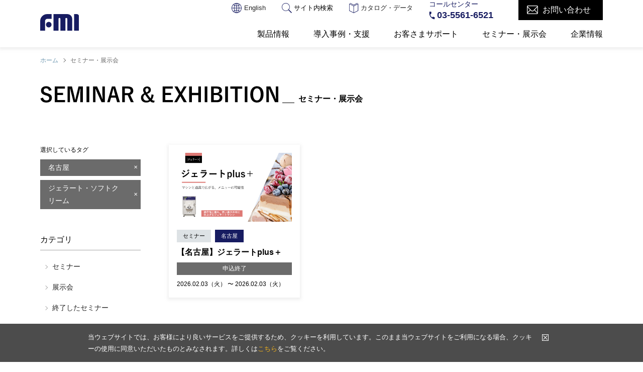

--- FILE ---
content_type: text/html; charset=UTF-8
request_url: https://www.fmi.co.jp/seminar-exhibition/?seminar-exhibition_category=&seminar-exhibition_area=nagoya&seminar-exhibition_genre%5B0%5D=icecream&seminar-exhibition_genre%5B1%5D=icecream-stepup&seminar-exhibition_genre%5B2%5D=softcream
body_size: 93483
content:
<!DOCTYPE html>
<html lang="ja">
<head prefix="og: http://ogp.me/ns# fb: http://ogp.me/ns/fb# article: http://ogp.me/ns/article#">
	<meta charset="utf-8">
	<meta name="viewport" content="width=device-width">
	<meta name="format-detection" content="telephone=no">
	<meta name="twitter:card" content="summary_large_image">
	<meta name="apple-mobile-web-app-title" content="">
	
		<title>セミナー / 展示会情報｜株式会社エフ・エム・アイ</title>
	
	<link rel="stylesheet" href="https://www.fmi.co.jp/app/wp-content/themes/fmi/assets/css/styles.css">
			<link rel="stylesheet" href="https://www.fmi.co.jp/app/wp-content/themes/fmi/assets/css/print.css" media="print">
	  		  		<script src="https://www.fmi.co.jp/app/wp-content/themes/fmi/assets/js/jquery.js"></script>
	<script src="https://www.fmi.co.jp/app/wp-content/themes/fmi/assets/js/jquery.cookie.js"></script>
	<script src="https://www.fmi.co.jp/app/wp-content/themes/fmi/assets/js/libs.js"></script>

		
	<link rel="icon" href="https://www.fmi.co.jp/app/wp-content/themes/fmi/assets/img/common/favicon.ico">
	<link rel="apple-touch-icon" href="https://www.fmi.co.jp/app/wp-content/themes/fmi/assets/img/common/apple-touch-icon.png">

<meta name='robots' content='index, follow, max-image-preview:large, max-snippet:-1, max-video-preview:-1' />

	<!-- This site is optimized with the Yoast SEO plugin v26.8 - https://yoast.com/product/yoast-seo-wordpress/ -->
	<link rel="canonical" href="https://www.fmi.co.jp/seminar-exhibition/?seminar-exhibition_category=&seminar-exhibition_area=nagoya&seminar-exhibition_genre%5B0%5D=icecream&seminar-exhibition_genre%5B1%5D=icecream-stepup&seminar-exhibition_genre%5B2%5D=softcream" />
	<meta property="og:locale" content="ja_JP" />
	<meta property="og:type" content="article" />
	<meta property="og:title" content="セミナー / 展示会情報｜株式会社エフ・エム・アイ" />
	<meta property="og:url" content="https://www.fmi.co.jp/seminar-exhibition/genre/icecream/" />
	<meta property="og:site_name" content="株式会社エフ・エム・アイ" />
	<meta property="og:image" content="https://www.fmi.co.jp/app/wp-content/uploads/2023/12/ogp.jpg" />
	<meta property="og:image:width" content="1200" />
	<meta property="og:image:height" content="675" />
	<meta property="og:image:type" content="image/jpeg" />
	<meta name="twitter:card" content="summary_large_image" />
	<script type="application/ld+json" class="yoast-schema-graph">{"@context":"https://schema.org","@graph":[{"@type":"CollectionPage","@id":"https://www.fmi.co.jp/seminar-exhibition/genre/icecream/","url":"https://www.fmi.co.jp/seminar-exhibition/genre/icecream/","name":"| 株式会社エフ・エム・アイ","isPartOf":{"@id":"https://www.fmi.co.jp/#website"},"primaryImageOfPage":{"@id":"https://www.fmi.co.jp/seminar-exhibition/genre/icecream/#primaryimage"},"image":{"@id":"https://www.fmi.co.jp/seminar-exhibition/genre/icecream/#primaryimage"},"thumbnailUrl":"/app/wp-content/uploads/2025/01/04_Gelato_seminar.png","breadcrumb":{"@id":"https://www.fmi.co.jp/seminar-exhibition/genre/icecream/#breadcrumb"},"inLanguage":"ja"},{"@type":"ImageObject","inLanguage":"ja","@id":"https://www.fmi.co.jp/seminar-exhibition/genre/icecream/#primaryimage","url":"/app/wp-content/uploads/2025/01/04_Gelato_seminar.png","contentUrl":"/app/wp-content/uploads/2025/01/04_Gelato_seminar.png","width":800,"height":480},{"@type":"BreadcrumbList","@id":"https://www.fmi.co.jp/seminar-exhibition/genre/icecream/#breadcrumb","itemListElement":[{"@type":"ListItem","position":1,"name":"ホーム","item":"https://www.fmi.co.jp/"},{"@type":"ListItem","position":2,"name":"ジェラート"}]},{"@type":"WebSite","@id":"https://www.fmi.co.jp/#website","url":"https://www.fmi.co.jp/","name":"株式会社エフ・エム・アイ","description":"","publisher":{"@id":"https://www.fmi.co.jp/#organization"},"potentialAction":[{"@type":"SearchAction","target":{"@type":"EntryPoint","urlTemplate":"https://www.fmi.co.jp/?s={search_term_string}"},"query-input":{"@type":"PropertyValueSpecification","valueRequired":true,"valueName":"search_term_string"}}],"inLanguage":"ja"},{"@type":"Organization","@id":"https://www.fmi.co.jp/#organization","name":"株式会社エフ・エム・アイ","url":"https://www.fmi.co.jp/","logo":{"@type":"ImageObject","inLanguage":"ja","@id":"https://www.fmi.co.jp/#/schema/logo/image/","url":"/app/wp-content/uploads/2023/12/ogp.jpg","contentUrl":"/app/wp-content/uploads/2023/12/ogp.jpg","width":1200,"height":675,"caption":"株式会社エフ・エム・アイ"},"image":{"@id":"https://www.fmi.co.jp/#/schema/logo/image/"}}]}</script>
	<!-- / Yoast SEO plugin. -->


<style id='wp-img-auto-sizes-contain-inline-css' type='text/css'>
img:is([sizes=auto i],[sizes^="auto," i]){contain-intrinsic-size:3000px 1500px}
/*# sourceURL=wp-img-auto-sizes-contain-inline-css */
</style>
<style id='wp-block-library-inline-css' type='text/css'>
:root{--wp-block-synced-color:#7a00df;--wp-block-synced-color--rgb:122,0,223;--wp-bound-block-color:var(--wp-block-synced-color);--wp-editor-canvas-background:#ddd;--wp-admin-theme-color:#007cba;--wp-admin-theme-color--rgb:0,124,186;--wp-admin-theme-color-darker-10:#006ba1;--wp-admin-theme-color-darker-10--rgb:0,107,160.5;--wp-admin-theme-color-darker-20:#005a87;--wp-admin-theme-color-darker-20--rgb:0,90,135;--wp-admin-border-width-focus:2px}@media (min-resolution:192dpi){:root{--wp-admin-border-width-focus:1.5px}}.wp-element-button{cursor:pointer}:root .has-very-light-gray-background-color{background-color:#eee}:root .has-very-dark-gray-background-color{background-color:#313131}:root .has-very-light-gray-color{color:#eee}:root .has-very-dark-gray-color{color:#313131}:root .has-vivid-green-cyan-to-vivid-cyan-blue-gradient-background{background:linear-gradient(135deg,#00d084,#0693e3)}:root .has-purple-crush-gradient-background{background:linear-gradient(135deg,#34e2e4,#4721fb 50%,#ab1dfe)}:root .has-hazy-dawn-gradient-background{background:linear-gradient(135deg,#faaca8,#dad0ec)}:root .has-subdued-olive-gradient-background{background:linear-gradient(135deg,#fafae1,#67a671)}:root .has-atomic-cream-gradient-background{background:linear-gradient(135deg,#fdd79a,#004a59)}:root .has-nightshade-gradient-background{background:linear-gradient(135deg,#330968,#31cdcf)}:root .has-midnight-gradient-background{background:linear-gradient(135deg,#020381,#2874fc)}:root{--wp--preset--font-size--normal:16px;--wp--preset--font-size--huge:42px}.has-regular-font-size{font-size:1em}.has-larger-font-size{font-size:2.625em}.has-normal-font-size{font-size:var(--wp--preset--font-size--normal)}.has-huge-font-size{font-size:var(--wp--preset--font-size--huge)}.has-text-align-center{text-align:center}.has-text-align-left{text-align:left}.has-text-align-right{text-align:right}.has-fit-text{white-space:nowrap!important}#end-resizable-editor-section{display:none}.aligncenter{clear:both}.items-justified-left{justify-content:flex-start}.items-justified-center{justify-content:center}.items-justified-right{justify-content:flex-end}.items-justified-space-between{justify-content:space-between}.screen-reader-text{border:0;clip-path:inset(50%);height:1px;margin:-1px;overflow:hidden;padding:0;position:absolute;width:1px;word-wrap:normal!important}.screen-reader-text:focus{background-color:#ddd;clip-path:none;color:#444;display:block;font-size:1em;height:auto;left:5px;line-height:normal;padding:15px 23px 14px;text-decoration:none;top:5px;width:auto;z-index:100000}html :where(.has-border-color){border-style:solid}html :where([style*=border-top-color]){border-top-style:solid}html :where([style*=border-right-color]){border-right-style:solid}html :where([style*=border-bottom-color]){border-bottom-style:solid}html :where([style*=border-left-color]){border-left-style:solid}html :where([style*=border-width]){border-style:solid}html :where([style*=border-top-width]){border-top-style:solid}html :where([style*=border-right-width]){border-right-style:solid}html :where([style*=border-bottom-width]){border-bottom-style:solid}html :where([style*=border-left-width]){border-left-style:solid}html :where(img[class*=wp-image-]){height:auto;max-width:100%}:where(figure){margin:0 0 1em}html :where(.is-position-sticky){--wp-admin--admin-bar--position-offset:var(--wp-admin--admin-bar--height,0px)}@media screen and (max-width:600px){html :where(.is-position-sticky){--wp-admin--admin-bar--position-offset:0px}}

/*# sourceURL=wp-block-library-inline-css */
</style><style id='global-styles-inline-css' type='text/css'>
:root{--wp--preset--aspect-ratio--square: 1;--wp--preset--aspect-ratio--4-3: 4/3;--wp--preset--aspect-ratio--3-4: 3/4;--wp--preset--aspect-ratio--3-2: 3/2;--wp--preset--aspect-ratio--2-3: 2/3;--wp--preset--aspect-ratio--16-9: 16/9;--wp--preset--aspect-ratio--9-16: 9/16;--wp--preset--color--black: #333333;--wp--preset--color--cyan-bluish-gray: #abb8c3;--wp--preset--color--white: #ffffff;--wp--preset--color--pale-pink: #f78da7;--wp--preset--color--vivid-red: #cf2e2e;--wp--preset--color--luminous-vivid-orange: #ff6900;--wp--preset--color--luminous-vivid-amber: #fcb900;--wp--preset--color--light-green-cyan: #7bdcb5;--wp--preset--color--vivid-green-cyan: #00d084;--wp--preset--color--pale-cyan-blue: #8ed1fc;--wp--preset--color--vivid-cyan-blue: #0693e3;--wp--preset--color--vivid-purple: #9b51e0;--wp--preset--color--caution: #E20532;--wp--preset--color--gold: #998739;--wp--preset--gradient--vivid-cyan-blue-to-vivid-purple: linear-gradient(135deg,rgb(6,147,227) 0%,rgb(155,81,224) 100%);--wp--preset--gradient--light-green-cyan-to-vivid-green-cyan: linear-gradient(135deg,rgb(122,220,180) 0%,rgb(0,208,130) 100%);--wp--preset--gradient--luminous-vivid-amber-to-luminous-vivid-orange: linear-gradient(135deg,rgb(252,185,0) 0%,rgb(255,105,0) 100%);--wp--preset--gradient--luminous-vivid-orange-to-vivid-red: linear-gradient(135deg,rgb(255,105,0) 0%,rgb(207,46,46) 100%);--wp--preset--gradient--very-light-gray-to-cyan-bluish-gray: linear-gradient(135deg,rgb(238,238,238) 0%,rgb(169,184,195) 100%);--wp--preset--gradient--cool-to-warm-spectrum: linear-gradient(135deg,rgb(74,234,220) 0%,rgb(151,120,209) 20%,rgb(207,42,186) 40%,rgb(238,44,130) 60%,rgb(251,105,98) 80%,rgb(254,248,76) 100%);--wp--preset--gradient--blush-light-purple: linear-gradient(135deg,rgb(255,206,236) 0%,rgb(152,150,240) 100%);--wp--preset--gradient--blush-bordeaux: linear-gradient(135deg,rgb(254,205,165) 0%,rgb(254,45,45) 50%,rgb(107,0,62) 100%);--wp--preset--gradient--luminous-dusk: linear-gradient(135deg,rgb(255,203,112) 0%,rgb(199,81,192) 50%,rgb(65,88,208) 100%);--wp--preset--gradient--pale-ocean: linear-gradient(135deg,rgb(255,245,203) 0%,rgb(182,227,212) 50%,rgb(51,167,181) 100%);--wp--preset--gradient--electric-grass: linear-gradient(135deg,rgb(202,248,128) 0%,rgb(113,206,126) 100%);--wp--preset--gradient--midnight: linear-gradient(135deg,rgb(2,3,129) 0%,rgb(40,116,252) 100%);--wp--preset--spacing--20: 0.44rem;--wp--preset--spacing--30: 0.67rem;--wp--preset--spacing--40: 1rem;--wp--preset--spacing--50: 1.5rem;--wp--preset--spacing--60: 2.25rem;--wp--preset--spacing--70: 3.38rem;--wp--preset--spacing--80: 5.06rem;--wp--preset--shadow--natural: 6px 6px 9px rgba(0, 0, 0, 0.2);--wp--preset--shadow--deep: 12px 12px 50px rgba(0, 0, 0, 0.4);--wp--preset--shadow--sharp: 6px 6px 0px rgba(0, 0, 0, 0.2);--wp--preset--shadow--outlined: 6px 6px 0px -3px rgb(255, 255, 255), 6px 6px rgb(0, 0, 0);--wp--preset--shadow--crisp: 6px 6px 0px rgb(0, 0, 0);}:where(.is-layout-flex){gap: 0.5em;}:where(.is-layout-grid){gap: 0.5em;}body .is-layout-flex{display: flex;}.is-layout-flex{flex-wrap: wrap;align-items: center;}.is-layout-flex > :is(*, div){margin: 0;}body .is-layout-grid{display: grid;}.is-layout-grid > :is(*, div){margin: 0;}:where(.wp-block-columns.is-layout-flex){gap: 2em;}:where(.wp-block-columns.is-layout-grid){gap: 2em;}:where(.wp-block-post-template.is-layout-flex){gap: 1.25em;}:where(.wp-block-post-template.is-layout-grid){gap: 1.25em;}.has-black-color{color: var(--wp--preset--color--black) !important;}.has-cyan-bluish-gray-color{color: var(--wp--preset--color--cyan-bluish-gray) !important;}.has-white-color{color: var(--wp--preset--color--white) !important;}.has-pale-pink-color{color: var(--wp--preset--color--pale-pink) !important;}.has-vivid-red-color{color: var(--wp--preset--color--vivid-red) !important;}.has-luminous-vivid-orange-color{color: var(--wp--preset--color--luminous-vivid-orange) !important;}.has-luminous-vivid-amber-color{color: var(--wp--preset--color--luminous-vivid-amber) !important;}.has-light-green-cyan-color{color: var(--wp--preset--color--light-green-cyan) !important;}.has-vivid-green-cyan-color{color: var(--wp--preset--color--vivid-green-cyan) !important;}.has-pale-cyan-blue-color{color: var(--wp--preset--color--pale-cyan-blue) !important;}.has-vivid-cyan-blue-color{color: var(--wp--preset--color--vivid-cyan-blue) !important;}.has-vivid-purple-color{color: var(--wp--preset--color--vivid-purple) !important;}.has-black-background-color{background-color: var(--wp--preset--color--black) !important;}.has-cyan-bluish-gray-background-color{background-color: var(--wp--preset--color--cyan-bluish-gray) !important;}.has-white-background-color{background-color: var(--wp--preset--color--white) !important;}.has-pale-pink-background-color{background-color: var(--wp--preset--color--pale-pink) !important;}.has-vivid-red-background-color{background-color: var(--wp--preset--color--vivid-red) !important;}.has-luminous-vivid-orange-background-color{background-color: var(--wp--preset--color--luminous-vivid-orange) !important;}.has-luminous-vivid-amber-background-color{background-color: var(--wp--preset--color--luminous-vivid-amber) !important;}.has-light-green-cyan-background-color{background-color: var(--wp--preset--color--light-green-cyan) !important;}.has-vivid-green-cyan-background-color{background-color: var(--wp--preset--color--vivid-green-cyan) !important;}.has-pale-cyan-blue-background-color{background-color: var(--wp--preset--color--pale-cyan-blue) !important;}.has-vivid-cyan-blue-background-color{background-color: var(--wp--preset--color--vivid-cyan-blue) !important;}.has-vivid-purple-background-color{background-color: var(--wp--preset--color--vivid-purple) !important;}.has-black-border-color{border-color: var(--wp--preset--color--black) !important;}.has-cyan-bluish-gray-border-color{border-color: var(--wp--preset--color--cyan-bluish-gray) !important;}.has-white-border-color{border-color: var(--wp--preset--color--white) !important;}.has-pale-pink-border-color{border-color: var(--wp--preset--color--pale-pink) !important;}.has-vivid-red-border-color{border-color: var(--wp--preset--color--vivid-red) !important;}.has-luminous-vivid-orange-border-color{border-color: var(--wp--preset--color--luminous-vivid-orange) !important;}.has-luminous-vivid-amber-border-color{border-color: var(--wp--preset--color--luminous-vivid-amber) !important;}.has-light-green-cyan-border-color{border-color: var(--wp--preset--color--light-green-cyan) !important;}.has-vivid-green-cyan-border-color{border-color: var(--wp--preset--color--vivid-green-cyan) !important;}.has-pale-cyan-blue-border-color{border-color: var(--wp--preset--color--pale-cyan-blue) !important;}.has-vivid-cyan-blue-border-color{border-color: var(--wp--preset--color--vivid-cyan-blue) !important;}.has-vivid-purple-border-color{border-color: var(--wp--preset--color--vivid-purple) !important;}.has-vivid-cyan-blue-to-vivid-purple-gradient-background{background: var(--wp--preset--gradient--vivid-cyan-blue-to-vivid-purple) !important;}.has-light-green-cyan-to-vivid-green-cyan-gradient-background{background: var(--wp--preset--gradient--light-green-cyan-to-vivid-green-cyan) !important;}.has-luminous-vivid-amber-to-luminous-vivid-orange-gradient-background{background: var(--wp--preset--gradient--luminous-vivid-amber-to-luminous-vivid-orange) !important;}.has-luminous-vivid-orange-to-vivid-red-gradient-background{background: var(--wp--preset--gradient--luminous-vivid-orange-to-vivid-red) !important;}.has-very-light-gray-to-cyan-bluish-gray-gradient-background{background: var(--wp--preset--gradient--very-light-gray-to-cyan-bluish-gray) !important;}.has-cool-to-warm-spectrum-gradient-background{background: var(--wp--preset--gradient--cool-to-warm-spectrum) !important;}.has-blush-light-purple-gradient-background{background: var(--wp--preset--gradient--blush-light-purple) !important;}.has-blush-bordeaux-gradient-background{background: var(--wp--preset--gradient--blush-bordeaux) !important;}.has-luminous-dusk-gradient-background{background: var(--wp--preset--gradient--luminous-dusk) !important;}.has-pale-ocean-gradient-background{background: var(--wp--preset--gradient--pale-ocean) !important;}.has-electric-grass-gradient-background{background: var(--wp--preset--gradient--electric-grass) !important;}.has-midnight-gradient-background{background: var(--wp--preset--gradient--midnight) !important;}
/*# sourceURL=global-styles-inline-css */
</style>

<style id='classic-theme-styles-inline-css' type='text/css'>
/*! This file is auto-generated */
.wp-block-button__link{color:#fff;background-color:#32373c;border-radius:9999px;box-shadow:none;text-decoration:none;padding:calc(.667em + 2px) calc(1.333em + 2px);font-size:1.125em}.wp-block-file__button{background:#32373c;color:#fff;text-decoration:none}
/*# sourceURL=/wp-includes/css/classic-themes.min.css */
</style>
<!-- SMP Tracking Tag Ver 3 -->
<script type="text/javascript">
<!--
jQuery(function(){
	setTimeout(function(){
if(typeof _cam !== 'function') {
(function(n){
var w = window, d = document;
w['ShanonCAMObject'] = n, w[n] = w[n] || function(){(w[n].q=w[n].q||[]).push(arguments)};
w[n].date = 1*new Date();
var e = d.createElement('script'), t = d.getElementsByTagName('script')[0];
e.async = 1, e.type='text/javascript', e.charset='utf-8', e.src = 'https://tracker.shanon-services.com/static/js/cam3.js' + "?_=" + w[n].date;
t.parentNode.insertBefore(e,t);
})('_cam');

_cam('create', 'jWFZQUEpsl-635', ['fmi.smktg.jp','www.fmi.co.jp','foodmachine-support.com']);
_cam('require', 'crossLinker');
_cam('crossLinker:allLink', ['fmi.smktg.jp','www.fmi.co.jp','foodmachine-support.com']);
}

_cam('send');

	}, 200 );
});
//-->
</script>
<!-- Google Tag Manager -->
<script>(function (w, d, s, l, i) {
	w[l] = w[l] || []; w[l].push({
		'gtm.start':
			new Date().getTime(), event: 'gtm.js'
	}); var f = d.getElementsByTagName(s)[0],
		j = d.createElement(s), dl = l != 'dataLayer' ? '&l=' + l : ''; j.async = true; j.src =
			'https://www.googletagmanager.com/gtm.js?id=' + i + dl; f.parentNode.insertBefore(j, f);
	})(window, document, 'script', 'dataLayer', 'GTM-NQN7CNK');</script>
<!-- End Google Tag Manager -->
</head>
<body id="pageTop">
<!-- Google Tag Manager (noscript) -->
<noscript><iframe src="https://www.googletagmanager.com/ns.html?id=GTM-NQN7CNK" height="0" width="0" style="display:none;visibility:hidden"></iframe></noscript>
<!-- End Google Tag Manager (noscript) -->

	<header class="l-header">
		<div class="l-header-inner">
			<h1 class="l-header-logo"><a href="/"><img src="https://www.fmi.co.jp/app/wp-content/themes/fmi/assets/img/common/logo_fmi.svg" alt="FMI" loading="lazy" class="u-pc"></a></h1>
			<div class="l-header-wrap">
				<div class="l-header-top">
					<ul class="l-header-top-link">
						<li class="l-header-top-linkItem"><a href="/en/"><img src="https://www.fmi.co.jp/app/wp-content/themes/fmi/assets/img/common/ico_global.svg" alt="" loading="lazy">English</a></li>
						<li class="l-header-top-linkItem l-header-top-search">
							<span class="js-search"><img src="https://www.fmi.co.jp/app/wp-content/themes/fmi/assets/img/common/ico_search.svg" alt="" loading="lazy">サイト内検索</span>
							<form class="l-header-top-searchBlock" method="GET" action="https://www.fmi.co.jp/">
								<input name="s" type="text" value="" placeholder="検索ワードを入力" class="l-header-top-searchBlock-input">
								<input type="hidden" value="8501" name="wpessid">
								<button type="submit" class="l-header-top-searchBlock-submit"></button>
							</form>
						</li>
						<li class="l-header-top-linkItem"><a href="/catalog/"><img src="https://www.fmi.co.jp/app/wp-content/themes/fmi/assets/img/common/ico_catalog.svg" alt="" loading="lazy">カタログ・データ</a></li>
					</ul>
					<dl class="l-header-top-tel">
						<dt class="l-header-top-tel-label">コールセンター</dt>
						<dd class="l-header-top-tel-num">
							<a href="tel:0355616521">03-5561-6521</a>
						</dd>
					</dl>
					<div class="l-header-top-contact"><a href="https://fmi.smktg.jp/public/application/add/365" target="_blank">お問い合わせ</a></div>
					<div class="l-header-top-spmenu u-sp js-spMenu">
						<span></span>
						<span></span>
					</div>
				</div>
				<div class="l-header-bottom">
					<form class="l-header-bottom-search u-sp" method="GET" action="https://www.fmi.co.jp/">
						<input name="s" type="text" value="" placeholder="検索ワードを入力" class="l-header-bottom-search-input">
						<input type="hidden" value="8501" name="wpessid">
						<button type="submit" class="l-header-bottom-search-submit"></button>
					</form>
					<ul class="l-header-bottom-menu">
						<li class="l-header-bottom-menuItem">
							<span class="l-header-bottom-menuTitle js-headerMenu">製品情報</span>
							<div class="l-header-bottom-menu-inner">
								<div class="l-header-bottom-back u-sp js-submenuBack">製品情報</div>
								<div class="l-header-bottom-submenu-tab">
									<ul class="l-header-bottom-submenu-tabList js-headerTab">
										<li class="l-header-bottom-submenu-tabItem -current"><a href="/products/">製品一覧</a></li>
										<li class="l-header-bottom-submenu-tabItem"><a href="/products/brand/">ブランド</a></li>
										<li class="l-header-bottom-submenu-tabItem"><a href="/catalog/">カタログ</a></li>
										<li class="l-header-bottom-submenu-tabItem"><a href="/data/">製品データ</a></li>
									</ul>
									<div class="l-header-bottom-submenu-tabWrap js-headerTabContent">
										<div class="l-header-bottom-submenu-tabContent">
											<div class="l-header-bottom-submenu-tabContent-title js-menuAccordion">製品一覧<span class="l-header-bottom-submenu-tabContent-accordion"></span></div>
											<div class="l-header-bottom-submenu-scroll">
												<h2 class="l-header-bottom-submenuTitle u-sp"><a href="/products/">製品一覧</a></h2>
												<ul class="l-header-productsList">
													<li class="l-header-productsItem">
														<a href="/products/#solution" class="-solution">
															<figure><img src="https://www.fmi.co.jp/app/wp-content/themes/fmi/assets/img/top/img_top_products01.png" alt="" loading="lazy"></figure>
															<span>ソリューション・マシン</span>
														</a>
													</li>
													<li class="l-header-productsItem">
														<a href="/products/#cold" class="-cold">
															<figure><img src="https://www.fmi.co.jp/app/wp-content/themes/fmi/assets/img/top/img_top_products02.png" alt="" loading="lazy"></figure>
															<span>冷機器</span>
														</a>
													</li>
													<li class="l-header-productsItem">
														<a href="/products/#heat" class="-heat">
															<figure><img src="https://www.fmi.co.jp/app/wp-content/themes/fmi/assets/img/top/img_top_products03.png" alt="" loading="lazy"></figure>
															<span>熱機器</span>
														</a>
													</li>
													<li class="l-header-productsItem">
														<a href="/products/#confectionery" class="-confectionery">
															<figure><img src="https://www.fmi.co.jp/app/wp-content/themes/fmi/assets/img/top/img_top_products04.png" alt="" loading="lazy"></figure>
															<span>製菓・製パン機器</span>
														</a>
													</li>
													<li class="l-header-productsItem">
														<a href="/products/#sewage" class="-sewage">
															<figure><img src="https://www.fmi.co.jp/app/wp-content/themes/fmi/assets/img/top/img_top_products05.png" alt="" loading="lazy"></figure>
															<span>下処理用機器</span>
														</a>
													</li>
													<li class="l-header-productsItem">
														<a href="/products/#gelato" class="-gelato">
															<figure><img src="https://www.fmi.co.jp/app/wp-content/themes/fmi/assets/img/top/img_top_products06.png" alt="" loading="lazy"></figure>
															<span>ジェラート<br>ソフトクリーム機器</span>
														</a>
													</li>
													<li class="l-header-productsItem">
														<a href="/products/#cafe" class="-cafe">
															<figure><img src="https://www.fmi.co.jp/app/wp-content/themes/fmi/assets/img/top/img_top_products07.png" alt="" loading="lazy"></figure>
															<span>カフェ機器</span>
														</a>
													</li>
													<li class="l-header-productsItem">
														<a href="/products/#service" class="-service">
															<figure><img src="https://www.fmi.co.jp/app/wp-content/themes/fmi/assets/img/top/img_top_products08.png" alt="" loading="lazy"></figure>
															<span>ドリンク機器</span>
														</a>
													</li>
													<li class="l-header-productsItem">
														<a href="/products/#temperature" class="-temperature">
															<figure><img src="https://www.fmi.co.jp/app/wp-content/themes/fmi/assets/img/top/img_top_products10.png" alt="" loading="lazy"></figure>
															<span>HACCP対応<br>温度記録サービス</span>
														</a>
													</li>
													<li class="l-header-productsItem">
														<a href="/products/#cooking" class="-cooking">
															<figure><img src="https://www.fmi.co.jp/app/wp-content/themes/fmi/assets/img/top/img_top_products09.png" alt="" loading="lazy"></figure>
															<span>備品・その他</span>
														</a>
													</li>
												</ul>
											</div>
										</div>
										<div class="l-header-bottom-submenu-tabContent">
											<div class="l-header-bottom-submenu-tabContent-title js-menuAccordion">ブランド<span class="l-header-bottom-submenu-tabContent-accordion"></span></div>
											<div class="l-header-bottom-submenu-scroll">
												<h2 class="l-header-bottom-submenuTitle u-sp"><a href="/products/brand/">ブランド</a></h2>
												<ul class="l-header-brandList">
													<li class="l-header-brandItem">
														<a href="/products/brand/#irinox">
															<figure><img src="https://www.fmi.co.jp/app/wp-content/themes/fmi/assets/img/products/logo_irinox.svg" alt="" loading="lazy"></figure>
															<span>イリノックス</span>
														</a>
													</li>
													<li class="l-header-brandItem">
														<a href="/products/brand/#unox">
															<figure><img src="https://www.fmi.co.jp/app/wp-content/themes/fmi/assets/img/products/logo_unox.svg" alt="" loading="lazy"></figure>
															<span>ウノックス</span>
														</a>
													</li>
													<li class="l-header-brandItem">
														<a href="/products/brand/#metos">
															<figure><img src="https://www.fmi.co.jp/app/wp-content/themes/fmi/assets/img/products/logo_metos.svg" alt="" loading="lazy"></figure>
															<span>メトス</span>
														</a>
													</li>
													<li class="l-header-brandItem">
														<a href="/products/brand/#robotcoupe">
															<figure><img src="https://www.fmi.co.jp/app/wp-content/themes/fmi/assets/img/products/logo_robot.svg" alt="" loading="lazy"></figure>
															<span>ロボクープ</span>
														</a>
													</li>
													<li class="l-header-brandItem">
														<a href="/products/brand/#kitchenaid_brand">
															<figure><img src="https://www.fmi.co.jp/app/wp-content/themes/fmi/assets/img/products/logo_kitchen.svg" alt="" loading="lazy"></figure>
															<span>キッチンエイド</span>
														</a>
													</li>
													<li class="l-header-brandItem">
														<a href="/products/brand/#waring">
															<figure><img src="https://www.fmi.co.jp/app/wp-content/themes/fmi/assets/img/products/logo_waring.png" alt="" loading="lazy"></figure>
															<span>ワーリング</span>
														</a>
													</li>

												<!--<li class="l-header-brandItem">
														<a href="/products/brand/#vitaeco_brand">
															<figure><img src="https://www.fmi.co.jp/app/wp-content/themes/fmi/assets/img/products/logo_vitaeco.svg" alt="" loading="lazy"></figure>
															<span>ヴィタエコ</span>
														</a>
													</li>-->
													<li class="l-header-brandItem">
														<a href="/products/brand/#smartlifter_brand">
															<figure><img src="https://www.fmi.co.jp/app/wp-content/themes/fmi/assets/img/products/logo_smart.svg" alt="" loading="lazy"></figure>
															<span>スマートリフター</span>
														</a>
													</li>
													<li class="l-header-brandItem">
														<a href="/products/brand/#merrychef">
															<figure><img src="https://www.fmi.co.jp/app/wp-content/themes/fmi/assets/img/products/logo_merrychef.png" alt="" loading="lazy"></figure>
															<span>メリーシェフ</span>
														</a>
													</li>

													<li class="l-header-brandItem">
														<a href="/products/brand/#hypertron">
															<figure><img src="https://www.fmi.co.jp/app/wp-content/themes/fmi/assets/img/products/logo_hypertron.svg" alt="" loading="lazy"></figure>
															<span>ハイパートロン</span>
														</a>
													</li>
													<li class="l-header-brandItem">
														<a href="/products/brand/#carpigiani_brand">
															<figure><img src="https://www.fmi.co.jp/app/wp-content/themes/fmi/assets/img/products/logo_carpigiani.svg" alt="" loading="lazy"></figure>
															<span>カルピジャーニ</span>
														</a>
													</li>
													<li class="l-header-brandItem">
														<a href="/products/brand/#vetrina">
															<figure><img src="https://www.fmi.co.jp/app/wp-content/themes/fmi/assets/img/products/logo_vetrina.svg" alt="" loading="lazy"></figure>
															<span>ヴェトリーナ</span>
														</a>
													</li>
													<li class="l-header-brandItem">
														<a href="/products/brand/#comprital">
															<figure><img src="https://www.fmi.co.jp/app/wp-content/themes/fmi/assets/img/products/logo_comprital.png" alt="" loading="lazy"></figure>
															<span>コンプリタール</span>
														</a>
													</li>
													<li class="l-header-brandItem">
														<a href="/products/brand/#torronalba">
															<figure><img src="https://www.fmi.co.jp/app/wp-content/themes/fmi/assets/img/products/logo_torronalba.png" alt="" loading="lazy"></figure>
															<span>トロナルバ</span>
														</a>
													</li>
													<li class="l-header-brandItem">
														<a href="/products/brand/#fmi">
															<figure><img src="https://www.fmi.co.jp/app/wp-content/themes/fmi/assets/img/products/logo_fmi.svg" alt="" loading="lazy"></figure>
															<span>エフ・エム・アイ
															</span>
														</a>
													</li>
													<li class="l-header-brandItem">
														<a href="/products/brand/#cimbali_brand">
															<figure><img src="https://www.fmi.co.jp/app/wp-content/themes/fmi/assets/img/products/logo_cimbali.svg" alt="" loading="lazy"></figure>
															<span>チンバリ</span>
														</a>
													</li>
													<li class="l-header-brandItem">
														<a href="/products/brand/#cafetrone_brand">
															<figure><img src="https://www.fmi.co.jp/app/wp-content/themes/fmi/assets/img/products/logo_cafe.svg" alt="" loading="lazy"></figure>
															<span>カフェトロン</span>
														</a>
													</li>
													<li class="l-header-brandItem">
														<a href="/products/brand/#fetco_brand">
															<figure><img src="https://www.fmi.co.jp/app/wp-content/themes/fmi/assets/img/products/logo_fetco.png" alt="" loading="lazy"></figure>
															<span>フェトコ</span>
														</a>
													</li>
													<li class="l-header-brandItem">
														<a href="/products/brand/#blendtec">
															<figure><img src="https://www.fmi.co.jp/app/wp-content/themes/fmi/assets/img/products/logo_blendtec.svg" alt="" loading="lazy"></figure>
															<span>ブレンテック</span>
														</a>
													</li>
													<li class="l-header-brandItem">
														<a href="/products/brand/#drinkstar-paddlestar">
															<figure><img src="https://www.fmi.co.jp/app/wp-content/themes/fmi/assets/img/products/logo_paddlestar.svg" alt="" loading="lazy"></figure>
															<span>ドリンクスター/<br class="u-sp">パドルスター</span>
														</a>
													</li>
													<li class="l-header-brandItem">
														<a href="/products/brand/#fmipcore_brand">
															<figure><img src="https://www.fmi.co.jp/app/wp-content/themes/fmi/assets/img/products/logo_fmipcore.png" alt="" loading="lazy"></figure>
															<span>エフミップコア</span>
														</a>
													</li>
													<li class="l-header-brandItem">
														<a href="/products/brand/#suncraft_brand">
															<figure><img src="https://www.fmi.co.jp/app/wp-content/themes/fmi/assets/img/products/logo_suncraft.png" alt="" loading="lazy"></figure>
															<span>サンクラフト</span>
														</a>
													</li>
													<li class="l-header-brandItem">
														<a href="/products/brand/#silikomart_brand">
															<figure><img src="https://www.fmi.co.jp/app/wp-content/themes/fmi/assets/img/products/logo_silikomart.svg" alt="" loading="lazy"></figure>
															<span>シリコマート</span>
														</a>
													</li>
													<li class="l-header-brandItem">
														<a href="/products/brand/#cartafata_brand">
															<figure><img src="https://www.fmi.co.jp/app/wp-content/themes/fmi/assets/img/products/logo_carta.png" alt="" loading="lazy"></figure>
															<span>カルタ・ファタ</span>
														</a>
													</li>
													<li class="l-header-brandItem">
														<a href="/products/brand/#furoshiki_brand">
															<figure><img src="https://www.fmi.co.jp/app/wp-content/themes/fmi/assets/img/products/logo_furoshiki.png" alt="" loading="lazy"></figure>
															<span>フロシキ</span>
														</a>
													</li>
												</ul>
											</div>
										</div>
										<div class="l-header-bottom-submenu-tabContent">
											<div class="l-header-bottom-submenu-tabContent-title js-menuAccordion">カタログ<span class="l-header-bottom-submenu-tabContent-accordion"></span></div>
											<div class="l-header-bottom-submenu-scroll">
												<h2 class="l-header-bottom-submenuTitle"><a href="/catalog/">カタログ</a></h2>
												<div class="l-header-bottom-submenu-inner">
													<div class="l-header-bottom-submenu-col -col1">
														<p class="l-header-bottom-submenu-colLabel">用途カテゴリで絞り込む</p>
														<ul class="l-header-bottom-submenu-colList">
															<li class="l-header-bottom-submenu-colItem"><a href="/catalog/category/all/">総合カタログ</a></li>
															<li class="l-header-bottom-submenu-colItem"><a href="/catalog/category/cold/">冷機器</a></li>
															<li class="l-header-bottom-submenu-colItem"><a href="/catalog/category/heat/">熱機器</a></li>
															<li class="l-header-bottom-submenu-colItem"><a href="/catalog/category/confectionery/">製菓・製パン機器</a></li>
															<li class="l-header-bottom-submenu-colItem"><a href="/catalog/category/sewage/">下処理機器</a></li>
															<li class="l-header-bottom-submenu-colItem"><a href="/catalog/category/gelato/">ジェラート・ソフトクリーム機器</a></li>
															<li class="l-header-bottom-submenu-colItem"><a href="/catalog/category/cafe/">カフェ機器</a></li>
															<li class="l-header-bottom-submenu-colItem"><a href="/catalog/category/service/">ドリンク機器</a></li>
															<li class="l-header-bottom-submenu-colItem"><a href="/catalog/category/haccp/">HACCP対応温度記録サービス</a></li>
															<li class="l-header-bottom-submenu-colItem"><a href="/catalog/category/cooking/">備品・その他</a></li>
														</ul>
													</div>
													<div class="l-header-bottom-submenu-col -col2">
														<p class="l-header-bottom-submenu-colLabel">ブランドで絞り込む【50音順】</p>
														<div class="l-header-bottom-submenu-colWrap">
															<ul class="l-header-bottom-submenu-colList">
																<li class="l-header-bottom-submenu-colItem"><a href="/catalog/brand/irinox/">イリノックス</a></li>
																<li class="l-header-bottom-submenu-colItem"><a href="/catalog/brand/unox/">ウノックス</a></li>
																<!--<li class="l-header-bottom-submenu-colItem"><a href="/catalog/brand/vitaeco/">ヴィタエコ</a></li>-->
																<li class="l-header-bottom-submenu-colItem"><a href="/catalog/brand/vetrina/">ヴェトリーナ</a></li>
																<li class="l-header-bottom-submenu-colItem"><a href="/catalog/brand/fmipcore/">エフミップコア</a></li>
																<li class="l-header-bottom-submenu-colItem"><a href="/catalog/brand/cafetrone/">カフェトロン</a></li>
																<li class="l-header-bottom-submenu-colItem"><a href="/catalog/brand/cartafata/">カルタ・ファタ</a></li>
																<li class="l-header-bottom-submenu-colItem"><a href="/catalog/brand/carpigiani/">カルピジャーニ</a></li>
																<li class="l-header-bottom-submenu-colItem"><a href="/catalog/brand/kitchen/">キッチンエイド</a></li>
																<!-- <li class="l-header-bottom-submenu-colItem"><a href="/catalog/brand/comprital/">コンプリタール</a></li> -->
																<li class="l-header-bottom-submenu-colItem"><a href="/catalog/brand/smart/">スマートリフター</a></li>
																<li class="l-header-bottom-submenu-colItem"><a href="/catalog/brand/cimbali/">チンバリ</a></li>
															</ul>
															<ul class="l-header-bottom-submenu-colList">
																<li class="l-header-bottom-submenu-colItem"><a href="/catalog/brand/torronalba/">トロナルバ</a></li>
																<li class="l-header-bottom-submenu-colItem"><a href="/catalog/brand/paddlestar/">ドリンクスター/パドルスター</a></li>
																<li class="l-header-bottom-submenu-colItem"><a href="/catalog/brand/hypertron/">ハイパートロン</a></li>
																<li class="l-header-bottom-submenu-colItem"><a href="/catalog/brand/furoshiki/">フロシキ</a></li>
																<li class="l-header-bottom-submenu-colItem"><a href="/catalog/brand/blendtec/">ブレンテック</a></li>
																<li class="l-header-bottom-submenu-colItem"><a href="/catalog/brand/metos/">メトス</a></li>
																<li class="l-header-bottom-submenu-colItem"><a href="/catalog/brand/merrychef/">メリーシェフ</a></li>
																<li class="l-header-bottom-submenu-colItem"><a href="/catalog/brand/robot/">ロボクープ</a></li>
																<li class="l-header-bottom-submenu-colItem"><a href="/catalog/brand/waring/">ワーリング</a></li>
															</ul>
														</div>
													</div>
												</div>
											</div>
										</div>
										<div class="l-header-bottom-submenu-tabContent">
											<div class="l-header-bottom-submenu-tabContent-title js-menuAccordion">製品データ<span class="l-header-bottom-submenu-tabContent-accordion"></span></div>
											<div class="l-header-bottom-submenu-scroll">
												<h2 class="l-header-bottom-submenuTitle"><a href="/data/">製品データ</a></h2>
												<div class="l-header-bottom-submenu-inner">
													<div class="l-header-bottom-submenu-col -col1">
														<p class="l-header-bottom-submenu-colLabel">用途カテゴリで絞り込む</p>
														<ul class="l-header-bottom-submenu-colList">
															<li class="l-header-bottom-submenu-colItem"><a href="/data/?p_category=冷機器&category=&brand=">冷機器</a></li>
															<li class="l-header-bottom-submenu-colItem"><a href="/data/?p_category=熱機器&category=&brand=">熱機器</a></li>
															<li class="l-header-bottom-submenu-colItem"><a href="/data/?p_category=製菓・製パン機器&category=&brand=">製菓・製パン機器</a></li>
															<li class="l-header-bottom-submenu-colItem"><a href="/data/?p_category=下処理機器&category=&brand=">下処理機器</a></li>
															<li class="l-header-bottom-submenu-colItem"><a href="/data/?p_category=ジェラート・ソフトクリーム機器&category=&brand=">ジェラート・ソフトクリーム機器</a></li>
															<li class="l-header-bottom-submenu-colItem"><a href="/data/?p_category=カフェ機器&category=&brand=">カフェ機器</a></li>
															<li class="l-header-bottom-submenu-colItem"><a href="/data/?p_category=ドリンク機器&category=&brand=">ドリンク機器</a></li>
															<li class="l-header-bottom-submenu-colItem"><a href="/data/?p_category=HACCP対応温度記録サービス&category=&brand=">HACCP対応温度記録サービス</a></li>
														</ul>
													</div>
													<div class="l-header-bottom-submenu-col -col2">
														<p class="l-header-bottom-submenu-colLabel">ブランドで絞り込む【50音順】</p>
														<div class="l-header-bottom-submenu-colWrap">
															<ul class="l-header-bottom-submenu-colList">
																<li class="l-header-bottom-submenu-colItem"><a href="/data/?p_category=&category=&brand=イリノックス">イリノックス</a></li>
																<li class="l-header-bottom-submenu-colItem"><a href="/data/?p_category=&category=&brand=ウノックス">ウノックス</a></li>
															<!--<li class="l-header-bottom-submenu-colItem"><a href="/data/?p_category=&category=&brand=ヴィタエコ">ヴィタエコ</a></li>-->
																<li class="l-header-bottom-submenu-colItem"><a href="/data/?p_category=&category=&brand=ヴェトリーナ">ヴェトリーナ</a></li>
																<li class="l-header-bottom-submenu-colItem"><a href="/data/?p_category=&category=&brand=エフミップコア">エフミップコア</a></li>
																<li class="l-header-bottom-submenu-colItem"><a href="/data/?p_category=&category=&brand=カフェトロン">カフェトロン</a></li>
																<li class="l-header-bottom-submenu-colItem"><a href="/data/?p_category=&category=&brand=カルピジャーニ">カルピジャーニ</a></li>
																<li class="l-header-bottom-submenu-colItem"><a href="/data/?p_category=&category=&brand=キッチンエイド">キッチンエイド</a></li>
																<li class="l-header-bottom-submenu-colItem"><a href="/data/?p_category=&category=&brand=スマートリフター">スマートリフター</a></li>
																<li class="l-header-bottom-submenu-colItem"><a href="/data/?p_category=&category=&brand=チンバリ">チンバリ</a></li>
															</ul>
															<ul class="l-header-bottom-submenu-colList">
																<li class="l-header-bottom-submenu-colItem"><a href="/data/?p_category=&category=&brand=ドリンクスター/パドルスター">ドリンクスター/パドルスター</a></li>
																<li class="l-header-bottom-submenu-colItem"><a href="/data/?p_category=&category=&brand=ハイパートロン">ハイパートロン</a></li>
																<li class="l-header-bottom-submenu-colItem"><a href="/data/?p_category=&category=&brand=フェトコ">フェトコ</a></li>
																<li class="l-header-bottom-submenu-colItem"><a href="/data/?p_category=&category=&brand=ブレンテック">ブレンテック</a></li>
																<li class="l-header-bottom-submenu-colItem"><a href="/data/?p_category=&category=&brand=メトス">メトス</a></li>
																<li class="l-header-bottom-submenu-colItem"><a href="/data/?p_category=&category=&brand=メリーシェフ">メリーシェフ</a></li>
																<li class="l-header-bottom-submenu-colItem"><a href="/data/?p_category=&category=&brand=ロボクープ">ロボクープ</a></li>
																<li class="l-header-bottom-submenu-colItem"><a href="/data/?p_category=&category=&brand=ワーリング">ワーリング</a></li>
															</ul>
														</div>
													</div>
												</div>
											</div>
										</div>
									</div>
									<div class="l-header-bottom-submenu-close js-menuClose">閉じる</div>
								</div>
							</div>
						</li>
						<li class="l-header-bottom-menuItem">
							<span class="l-header-bottom-menuTitle js-headerMenu">導入事例・支援</span>
							<div class="l-header-bottom-menu-inner">
								<div class="l-header-bottom-back u-sp js-submenuBack">導入事例・支援</div>
								<div class="l-header-bottom-menu-contents">
									<ul class="l-header-bottom-menu-mainList">
										<li class="l-header-bottom-menu-mainItem">
											<a href="/introduction/casestudy/">
												<figure><img src="https://www.fmi.co.jp/app/wp-content/themes/fmi/assets/img/introduction/img_menu01.jpg" alt=""></figure>
												<span>導入事例</span>
											</a>
										</li>
										<li class="l-header-bottom-menu-mainItem">
											<a href="/introduction/consulting/">
												<figure><img src="https://www.fmi.co.jp/app/wp-content/themes/fmi/assets/img/introduction/img_menu02.jpg" alt="" loading="lazy"></figure>
												<span>コンサルティング</span>
											</a>
										</li>
										<li class="l-header-bottom-menu-mainItem">
											<a href="/introduction/recipe/">
												<figure><img src="https://www.fmi.co.jp/app/wp-content/themes/fmi/assets/img/introduction/img_menu03.jpg" alt="" loading="lazy"></figure>
												<span>マシン活用レシピ</span>
											</a>
										</li>
										<li class="l-header-bottom-menu-mainItem">
											<a href="/introduction/movie/">
												<figure><img src="https://www.fmi.co.jp/app/wp-content/themes/fmi/assets/img/introduction/img_menu04.jpg" alt="" loading="lazy"></figure>
												<span>動画</span>
											</a>
										</li>
									</ul>
									<ul class="l-header-bottom-menu-subList">
										<li class="l-header-bottom-menu-subItem">
											<a href="/introduction/mixernav/">
												<figure><img src="https://www.fmi.co.jp/app/wp-content/themes/fmi/assets/img/introduction/img_menu05.jpg" alt="" loading="lazy"></figure>
												<span>ミキサー・ブレンダーナビ</span>
											</a>
										</li>
									</ul>
									<div class="l-header-bottom-submenu-close js-menuClose">閉じる</div>
								</div>
							</div>
						</li>
						<li class="l-header-bottom-menuItem">
							<span class="l-header-bottom-menuTitle js-headerMenu">お客さまサポート</span>
							<div class="l-header-bottom-menu-inner">
								<div class="l-header-bottom-back u-sp js-submenuBack">お客さまサポート</div>
								<div class="l-header-bottom-menu-contents">
									<ul class="l-header-bottom-menu-mainList">
										<li class="l-header-bottom-menu-mainItem">
											<a href="/support/maintenance/">
												<figure><img src="https://www.fmi.co.jp/app/wp-content/themes/fmi/assets/img/support/img_menu01.jpg" alt="" loading="lazy"></figure>
												<span>メンテナンス体制</span>
											</a>
										</li>
										<li class="l-header-bottom-menu-mainItem">
											<a href="/data/">
												<figure><img src="https://www.fmi.co.jp/app/wp-content/themes/fmi/assets/img/support/img_menu02.jpg" alt="" loading="lazy"></figure>
												<span>製品データ</span>
											</a>
										</li>
										<li class="l-header-bottom-menu-mainItem">
											<a href="/support/safety/">
												<figure><img src="https://www.fmi.co.jp/app/wp-content/themes/fmi/assets/img/support/img_menu03.jpg" alt="" loading="lazy"></figure>
												<span>保守サポート</span>
											</a>
										</li>
										<li class="l-header-bottom-menu-mainItem">
											<a href="/support/faq/">
												<figure><img src="https://www.fmi.co.jp/app/wp-content/themes/fmi/assets/img/support/img_menu04.jpg" alt="" loading="lazy"></figure>
												<span>よくある質問</span>
											</a>
										</li>
									</ul>
									<div class="l-header-bottom-submenu-close js-menuClose">閉じる</div>
								</div>
							</div>
						</li>
						<li class="l-header-bottom-menuItem">
							<span class="l-header-bottom-menuTitle js-headerMenu">セミナー・展示会</span>
							<div class="l-header-bottom-menu-inner">
								<div class="l-header-bottom-back u-sp js-submenuBack">セミナー・展示会</div>
								<div class="l-header-bottom-submenu-tab">
									<ul class="l-header-bottom-submenu-tabList js-headerTab">
										<li class="l-header-bottom-submenu-tabItem -current"><a href="/seminar-exhibition/">セミナー・<br>展示会</a></li>
										<li class="l-header-bottom-submenu-tabItem"><a href="/regular_seminar/">セミナー<br>紹介</a></li>
										<li class="l-header-bottom-submenu-tabItem"><a href="/testkitchen/">テスト<br>キッチン</a></li>
									</ul>
									<div class="l-header-bottom-submenu-tabWrap js-headerTabContent">
										<div class="l-header-bottom-submenu-tabContent">
											<div class="l-header-bottom-submenu-tabContent-title js-menuAccordion">セミナー・展示会<span class="l-header-bottom-submenu-tabContent-accordion"></span></div>
											<div class="l-header-bottom-submenu-scroll">
												<h2 class="l-header-bottom-submenuTitle"><a href="/seminar-exhibition/">セミナー・展示会</a></h2>
												<div class="l-header-bottom-submenu-inner">
													<div class="l-header-bottom-submenu-col -col1">
														<p class="l-header-bottom-submenu-colLabel">カテゴリ</p>
														<ul class="l-header-bottom-submenu-colList">
															<li class="l-header-bottom-submenu-colItem"><a href="/seminar-exhibition/?seminar-exhibition_category%5B0%5D=seminar&seminar-exhibition_category%5B1%5D=spot&seminar-exhibition_area=&seminar-exhibition_genre=">セミナー</a></li>
															<li class="l-header-bottom-submenu-colItem"><a href="/seminar-exhibition/?seminar-exhibition_category=exhibition&seminar-exhibition_area=&seminar-exhibition_genre=">展示会</a></li>
															<li class="l-header-bottom-submenu-colItem"><a href="/seminar-exhibition/?seminar-exhibition_category=stored-seminar&seminar-exhibition_area=&seminar-exhibition_genre=">終了したセミナー</a></li>
															<li class="l-header-bottom-submenu-colItem"><a href="/seminar-exhibition/?seminar-exhibition_category=stored-exhibition&seminar-exhibition_area=&seminar-exhibition_genre=">終了した展示会</a></li>
														</ul>
													</div>
													<div class="l-header-bottom-submenu-col -col1">
														<p class="l-header-bottom-submenu-colLabel">会場</p>
														<ul class="l-header-bottom-submenu-colList">
															<li class="l-header-bottom-submenu-colItem"><a href="/seminar-exhibition/?seminar-exhibition_category=&seminar-exhibition_area=sapporo&seminar-exhibition_genre=">札幌</a></li>
															<li class="l-header-bottom-submenu-colItem"><a href="/seminar-exhibition/?seminar-exhibition_category=&seminar-exhibition_area=sendai&seminar-exhibition_genre=">仙台</a></li>
															<li class="l-header-bottom-submenu-colItem"><a href="/seminar-exhibition/?seminar-exhibition_category=&seminar-exhibition_area=tokyo&seminar-exhibition_genre=">東京</a></li>
															<li class="l-header-bottom-submenu-colItem"><a href="/seminar-exhibition/?seminar-exhibition_category=&seminar-exhibition_area=nagoya&seminar-exhibition_genre=">名古屋</a></li>
															<li class="l-header-bottom-submenu-colItem"><a href="/seminar-exhibition/?seminar-exhibition_category=&seminar-exhibition_area=osaka&seminar-exhibition_genre=">大阪</a></li>
															<li class="l-header-bottom-submenu-colItem"><a href="/seminar-exhibition/?seminar-exhibition_category=&seminar-exhibition_area=hiroshima&seminar-exhibition_genre=">広島</a></li>
															<li class="l-header-bottom-submenu-colItem"><a href="/seminar-exhibition/?seminar-exhibition_category=&seminar-exhibition_area=fukuoka&seminar-exhibition_genre=">福岡</a></li>
															<li class="l-header-bottom-submenu-colItem"><a href="/seminar-exhibition/?seminar-exhibition_category=&seminar-exhibition_area=web&seminar-exhibition_genre=">WEBセミナー</a></li>
														</ul>
													</div>
													<div class="l-header-bottom-submenu-col -col1">
														<p class="l-header-bottom-submenu-colLabel">セミナー種類</p>
														<ul class="l-header-bottom-submenu-colList">
															<li class="l-header-bottom-submenu-colItem"><a href="/seminar-exhibition/?seminar-exhibition_category=&seminar-exhibition_area=&seminar-exhibition_genre%5B0%5D=metos&seminar-exhibition_genre%5B1%5D=problem-solving&seminar-exhibition_genre%5B2%5D=cheftop&seminar-exhibition_genre%5B3%5D=speedx">調理</a></li>
															<li class="l-header-bottom-submenu-colItem"><a href="/seminar-exhibition/?seminar-exhibition_category=&seminar-exhibition_area=&seminar-exhibition_genre%5B0%5D=steamconvection&seminar-exhibition_genre%5B1%5D=cheftop&seminar-exhibition_genre%5B2%5D=sweets">スチームコンベクションオーブン(スチコン)</a></li>
															<li class="l-header-bottom-submenu-colItem"><a href="/seminar-exhibition/?seminar-exhibition_category=&seminar-exhibition_area=&seminar-exhibition_genre%5B0%5D=sweets">スイーツ</a></li>
															<li class="l-header-bottom-submenu-colItem"><a href="/seminar-exhibition/?seminar-exhibition_category=&seminar-exhibition_area=&seminar-exhibition_genre%5B0%5D=icecream&seminar-exhibition_genre%5B1%5D=icecream-stepup&seminar-exhibition_genre%5B2%5D=softcream">ジェラート・ソフトクリーム</a></li>
															<li class="l-header-bottom-submenu-colItem"><a href="/seminar-exhibition/?seminar-exhibition_category=&seminar-exhibition_area=&seminar-exhibition_genre%5B0%5D=coffee&seminar-exhibition_genre%5B1%5D=coffee-stepup&seminar-exhibition_genre%5B2%5D=cafe">コーヒー</a></li>
															<li class="l-header-bottom-submenu-colItem"><a href="/seminar-exhibition/?seminar-exhibition_category=&seminar-exhibition_area=&seminar-exhibition_genre%5B0%5D=special">特別企画</a></li>
														</ul>
													</div>
												</div>
											</div>
										</div>
										<div class="l-header-bottom-submenu-tabContent">
											<div class="l-header-bottom-submenu-tabContent-title js-menuAccordion">セミナー紹介<span class="l-header-bottom-submenu-tabContent-accordion"></span></div>
											<div class="l-header-bottom-submenu-scroll">
												<h2 class="l-header-bottom-submenuTitle"><a href="/regular_seminar/">セミナー紹介</a></h2>
												<p class="l-header-introduction-text">全国8箇所のテストキッチンで、専門スタッフによるセミナーを多数開催しています。<br>フードマシンの調理法や活用法を実際に体験いただけます。</p>
												<div class="l-header-introduction-categoryWrap">
													<div class="l-header-introductionCategory">調理</div>
													<ul class="l-header-introductionList">
														<li class="l-header-introductionItem">
															<a href="/seminar-exhibition/genre/problem-solving/">
																<figure><img src="https://www.fmi.co.jp/app/wp-content/themes/fmi/assets/img/seminar/img_menu13.jpg" alt="" loading="lazy"></figure>
																<span>人手不足お悩み解決セミナー</span>
															</a>
														</li>
														<li class="l-header-introductionItem">
															<a href="/seminar-exhibition/genre/cheftop/">
																<figure><img src="https://www.fmi.co.jp/app/wp-content/themes/fmi/assets/img/seminar/img_menu14.jpg" alt="" loading="lazy"></figure>
																<span>〈ウノックス〉CHEFTOP(スチコン)セミナー</span>
															</a>
														</li>
														<li class="l-header-introductionItem">
															<a href="/seminar-exhibition/genre/speedx/">
																<figure><img src="https://www.fmi.co.jp/app/wp-content/themes/fmi/assets/img/seminar/img_menu15.jpg" alt="" loading="lazy"></figure>
																<span>〈ウノックス〉SPEED-X体験会</span>
															</a>
														</li>
														<li class="l-header-introductionItem">
															<a href="/seminar-exhibition/genre/metos/">
																<figure><img src="https://www.fmi.co.jp/app/wp-content/themes/fmi/assets/img/seminar/img_menu12.jpg" alt="" loading="lazy"></figure>
																<span>〈メトス〉セミナー</span>
															</a>
														</li>
													</ul>
												</div>
												<div class="l-header-introduction-categoryWrap -flex">
													<div>
														<div class="l-header-introductionCategory -item1">スイーツ</div>
														<ul class="l-header-introductionList">
															<li class="l-header-introductionItem">
																<a href="/seminar-exhibition/genre/sweets/">
																	<figure><img src="https://www.fmi.co.jp/app/wp-content/themes/fmi/assets/img/seminar/img_menu03.jpg" alt="" loading="lazy"></figure>
																	<span>スイーツセミナー</span>
																</a>
															</li>
														</ul>
													</div>
													<div>
														<div class="l-header-introductionCategory -item2 -continuous">ジェラート</div>
														<ul class="l-header-introductionList -pd0">
															<li class="l-header-introductionItem">
																<a href="/seminar-exhibition/genre/icecream/">
																	<figure><img src="https://www.fmi.co.jp/app/wp-content/themes/fmi/assets/img/seminar/img_menu04.jpg" alt="" loading="lazy"></figure>
																	<span>ジェラートベーシック<br class="u-sp">セミナー</span>
																</a>
															</li>
															<li class="l-header-introductionItem">
																<a href="/seminar-exhibition/genre/icecream-stepup/">
																	<figure><img src="https://www.fmi.co.jp/app/wp-content/themes/fmi/assets/img/seminar/img_menu05.jpg" alt="" loading="lazy"></figure>
																	<span>ジェラートステップ<br class="u-sp">アップ<br class="u-pc">セミナー</span>
																</a>
															</li>
														</ul>
													</div>
												</div>
												<div class="l-header-introduction-categoryWrap">
													<div class="l-header-introductionCategory -item2">コーヒー</div>
													<ul class="l-header-introductionList">
														<li class="l-header-introductionItem">
															<a href="/seminar-exhibition/genre/coffee/">
																<figure><img src="https://www.fmi.co.jp/app/wp-content/themes/fmi/assets/img/seminar/img_menu06.jpg" alt="" loading="lazy"></figure>
																<span>エスプレッソ <br class="u-sp">ショートセミナー</span>
															</a>
														</li>
														<li class="l-header-introductionItem">
															<a href="/seminar-exhibition/genre/coffee-stepup/">
																<figure><img src="https://www.fmi.co.jp/app/wp-content/themes/fmi/assets/img/seminar/img_menu07.jpg" alt="" loading="lazy"></figure>
																<span>エスプレッソ/<br class="u-sp">カプチーノ<br>コーチングDAY</span>
															</a>
														</li>
													</ul>
												</div>
											</div>
										</div>
										<div class="l-header-bottom-submenu-tabContent">
											<div class="l-header-bottom-submenu-tabContent-title js-menuAccordion">テストキッチン<span class="l-header-bottom-submenu-tabContent-accordion"></span></div>
											<div class="l-header-bottom-submenu-scroll">
												<h2 class="l-header-bottom-submenuTitle"><a href="/testkitchen/">テストキッチン</a></h2>
												<div class="l-header-kitchen-contents">
													<p class="l-header-kitchen-text">実機をお試しいただける全国8箇所のFMIテストキッチン</p>
													<ul class="l-header-kitchenList">
														<li class="l-header-kitchenItem">
															<figure><img src="https://www.fmi.co.jp/app/wp-content/themes/fmi/assets/img/seminar/img_menu08.jpg" alt="" loading="lazy"></figure>
														</li>
														<li class="l-header-kitchenItem">
															<figure><img src="https://www.fmi.co.jp/app/wp-content/themes/fmi/assets/img/seminar/img_menu09.jpg" alt="" loading="lazy"></figure>
														</li>
														<li class="l-header-kitchenItem">
															<figure><img src="https://www.fmi.co.jp/app/wp-content/themes/fmi/assets/img/seminar/img_menu10.jpg" alt="" loading="lazy"></figure>
														</li>
													</ul>
													<ul class="l-header-kitchen-officeList">
														<li class="l-header-kitchen-officeItem"><a href="/testkitchen/#tokyo">東京本社</a></li>
														<li class="l-header-kitchen-officeItem"><a href="/testkitchen/#osaka">大阪支店</a></li>
														<li class="l-header-kitchen-officeItem"><a href="/testkitchen/#sapporo">札幌営業所</a></li>
														<li class="l-header-kitchen-officeItem"><a href="/testkitchen/#sendai">仙台営業所</a></li>
														<li class="l-header-kitchen-officeItem"><a href="/testkitchen/#nagoya">名古屋営業所</a></li>
														<li class="l-header-kitchen-officeItem"><a href="/testkitchen/#hiroshima">広島営業所</a></li>
														<li class="l-header-kitchen-officeItem"><a href="/testkitchen/#fukuoka">福岡営業所</a></li>
														<li class="l-header-kitchen-officeItem"><a href="/testkitchen/#okinawa">沖縄出張所</a></li>
													</ul>
												</div>
											</div>
										</div>
									</div>
									<div class="l-header-bottom-submenu-close js-menuClose">閉じる</div>
								</div>
							</div>
						</li>
						<li class="l-header-bottom-menuItem">
							<span class="l-header-bottom-menuTitle js-headerMenu">企業情報</span>
							<div class="l-header-bottom-menu-inner">
								<div class="l-header-bottom-back u-sp js-submenuBack">企業情報</div>
								<div class="l-header-bottom-menu-contents">
									<ul class="l-header-bottom-menu-mainList">
										<li class="l-header-bottom-menu-mainItem">
											<a href="/company/topmessage/">
												<figure><img src="https://www.fmi.co.jp/app/wp-content/themes/fmi/assets/img/company/img_menu01.jpg" alt="" loading="lazy"></figure>
												<span>トップメッセージ</span>
											</a>
										</li>
										<li class="l-header-bottom-menu-mainItem">
											<a href="/company/profile/">
												<figure><img src="https://www.fmi.co.jp/app/wp-content/themes/fmi/assets/img/company/img_menu02.jpg" alt="" loading="lazy"></figure>
												<span>会社概要</span>
											</a>
										</li>
										<li class="l-header-bottom-menu-mainItem">
											<a href="/company/access/">
												<figure><img src="https://www.fmi.co.jp/app/wp-content/themes/fmi/assets/img/company/img_menu03.jpg" alt="" loading="lazy"></figure>
												<span>アクセス</span>
											</a>
										</li>
										<li class="l-header-bottom-menu-mainItem">
											<a href="/recruit/">
												<figure><img src="https://www.fmi.co.jp/app/wp-content/themes/fmi/assets/img/company/img_menu04.jpg" alt="" loading="lazy"></figure>
												<span>採用情報</span>
											</a>
										</li>
									</ul>
									<ul class="l-header-bottom-menu-subList">
										<li class="l-header-bottom-menu-subItem">
											<a href="/company/csr/">
												<figure><img src="https://www.fmi.co.jp/app/wp-content/themes/fmi/assets/img/company/img_menu05.jpg" alt="" loading="lazy"></figure>
												<span>CSR（取り組み）</span>
											</a>
										</li>
										<li class="l-header-bottom-menu-subItem">
											<a href="/company/history/">
												<figure><img src="https://www.fmi.co.jp/app/wp-content/themes/fmi/assets/img/company/img_menu06.jpg" alt="" loading="lazy"></figure>
												<span>沿革</span>
											</a>
										</li>
									</ul>
									<div class="l-header-bottom-submenu-close js-menuClose">閉じる</div>
								</div>
							</div>
						</li>
					</ul>
					<ul class="l-header-bottom-nextmenu u-sp">
						<li class="l-header-bottom-nextmenuItem"><a href="/en/"><img src="https://www.fmi.co.jp/app/wp-content/themes/fmi/assets/img/common/ico_global.svg" alt="" loading="lazy">English</a></li>
						<li class="l-header-bottom-nextmenuItem"><a href="/catalog/"><img src="https://www.fmi.co.jp/app/wp-content/themes/fmi/assets/img/common/ico_catalog.svg" alt="" loading="lazy">カタログ・データ</a></li>
						<li class="l-header-bottom-nextmenuItem"><a href="/news/">最新情報</a></li>
						<li class="l-header-bottom-nextmenuItem"><a href="/privacy/">プライバシーポリシー</a></li>
					</ul>
					<div class="l-header-bottom-spContact u-sp">
						<p class="l-header-bottom-spContact-text">製品についてのご用命、お見積り、修理について等お気軽にお問い合わせください。</p>
						<div class="l-header-bottom-spContact-btn">
							<a href="https://fmi.smktg.jp/public/application/add/365?__CAMCID=jWFZQUEpsl-635&__CAMI=3.4.0.1.dpHDiHHekd.JdjWsAV0v16Awhaa-34&__CAMSID=JdjWsAV0v16Awhaa-34&__CAMVID=dpHDiHHekd&_c_d=1&_ct=1694770814553&_ga=2.56770346.1899943928.1694417388-1243895174.1683528877&_gl=1*bd0i1y*_ga*MTI0Mzg5NTE3NC4xNjgzNTI4ODc3*_ga_2Y8TCY6VTH*MTY5NDc1ODQzOS45My4xLjE2OTQ3NTg1NjAuNjAuMC4w" target="_blank"><span>お問い合わせ</span></a>
						</div>
						<div class="l-header-bottom-spContact-tel">
							<a href="tel:0355616521">
								<div class="l-header-bottom-spContact-tel-label">コールセンター（受付時間：平日9:00〜18:00）</div>
								<div class="l-header-bottom-spContact-tel-num">03-5561-6521</div>
							</a>
						</div>
						<div class="l-header-bottom-spContact-sns">
							<a href="/sns/#insta"><img src="https://www.fmi.co.jp/app/wp-content/themes/fmi/assets/img/common/ico_insta_gray.svg" alt="" loading="lazy"></a>
							<a href="https://www.facebook.com/fmi.official.jp" target="_blank"><img src="https://www.fmi.co.jp/app/wp-content/themes/fmi/assets/img/common/ico_fb_gray.svg" alt="" loading="lazy"></a>
							<a href="https://www.youtube.com/channel/UC02niZG-WpP9ld2UOkt9y_g" target="_blank"><img src="https://www.fmi.co.jp/app/wp-content/themes/fmi/assets/img/common/ico_youtube_gray.svg" alt="" loading="lazy"></a>
						</div>
					</div>
				</div>
			</div>
		</div>
	</header>

	<main class="p-seminar">
		<div class="f-container">
			<nav class="c-topicPath">
				<ul class="c-topicPathList">
					<li class="c-topicPathItem"><a href="/">ホーム</a></li>
					<li class="c-topicPathItem">セミナー・展示会</li>
				</ul>
			</nav>
			<div class="p-seminar-content">
				<div class="p-seminar-title">
					<h2 class="p-seminar-title-en -top c-pageTitle"><img src="https://www.fmi.co.jp/app/wp-content/themes/fmi/assets/img/common/tit_seminar.svg" alt="セミナー・展示会" loading="lazy" class="u-pc"><img src="https://www.fmi.co.jp/app/wp-content/themes/fmi/assets/img/common/tit_seminar_sp.svg" alt="セミナー・展示会" loading="lazy" class="u-sp"><span>セミナー・展示会</span></h2>
				</div>
				
				<div class="p-seminar-wrap c-column">
					<div class="c-column-sideMenu">
						<div class="c-column-sideMenu-open u-sp js-sidemenu-accordion">
							<p>絞り込む<span></span></p>
						</div>
						<div class="c-column-sideMenu-accordion">
<div class="c-column-sideMenu-selected"><p class="c-column-sideMenu-selected-label">選択しているタグ</p><div class="c-column-sideMenu-selectedItem"><span>名古屋</span><a href="https://www.fmi.co.jp/seminar-exhibition/?seminar-exhibition_category=&seminar-exhibition_area=&seminar-exhibition_genre%5B0%5D=icecream&seminar-exhibition_genre%5B1%5D=icecream-stepup&seminar-exhibition_genre%5B2%5D=softcream">✕</a></div><div class="c-column-sideMenu-selectedItem"><span>ジェラート・ソフトクリーム</span><a href="https://www.fmi.co.jp/seminar-exhibition/?seminar-exhibition_category=&seminar-exhibition_area=nagoya&seminar-exhibition_genre=">✕</a></div></div>							<div class="c-column-sideMenu-content">
								<p class="c-column-sideMenu-content-title">カテゴリ</p>
								<ul class="c-column-sideMenu-contentList">
																		<li class="c-column-sideMenu-contentItem"><a href="https://www.fmi.co.jp/seminar-exhibition/?seminar-exhibition_category%5B0%5D=seminar&seminar-exhibition_category%5B1%5D=spot&seminar-exhibition_area=nagoya&seminar-exhibition_genre%5B0%5D=icecream&seminar-exhibition_genre%5B1%5D=icecream-stepup&seminar-exhibition_genre%5B2%5D=softcream">セミナー</a></li>
																						<li class="c-column-sideMenu-contentItem"><a href="https://www.fmi.co.jp/seminar-exhibition/?seminar-exhibition_category=exhibition&seminar-exhibition_area=nagoya&seminar-exhibition_genre%5B0%5D=icecream&seminar-exhibition_genre%5B1%5D=icecream-stepup&seminar-exhibition_genre%5B2%5D=softcream">展示会</a></li>
																	<li class="c-column-sideMenu-contentItem"><a href="https://www.fmi.co.jp/seminar-exhibition/?seminar-exhibition_category=stored-seminar&seminar-exhibition_area=nagoya&seminar-exhibition_genre%5B0%5D=icecream&seminar-exhibition_genre%5B1%5D=icecream-stepup&seminar-exhibition_genre%5B2%5D=softcream">終了したセミナー</a></li>
																	<li class="c-column-sideMenu-contentItem"><a href="https://www.fmi.co.jp/seminar-exhibition/?seminar-exhibition_category=stored-exhibition&seminar-exhibition_area=nagoya&seminar-exhibition_genre%5B0%5D=icecream&seminar-exhibition_genre%5B1%5D=icecream-stepup&seminar-exhibition_genre%5B2%5D=softcream">終了した展示会</a></li>
												</ul>
							</div>
							<div class="c-column-sideMenu-content">
								<p class="c-column-sideMenu-content-title">開催エリア</p>
								<ul class="c-column-sideMenu-contentList">
											<li class="c-column-sideMenu-contentItem"><a href="https://www.fmi.co.jp/seminar-exhibition/?seminar-exhibition_category=&seminar-exhibition_area=sapporo&seminar-exhibition_genre%5B0%5D=icecream&seminar-exhibition_genre%5B1%5D=icecream-stepup&seminar-exhibition_genre%5B2%5D=softcream">札幌</a></li>
													<li class="c-column-sideMenu-contentItem"><a href="https://www.fmi.co.jp/seminar-exhibition/?seminar-exhibition_category=&seminar-exhibition_area=sendai&seminar-exhibition_genre%5B0%5D=icecream&seminar-exhibition_genre%5B1%5D=icecream-stepup&seminar-exhibition_genre%5B2%5D=softcream">仙台</a></li>
													<li class="c-column-sideMenu-contentItem"><a href="https://www.fmi.co.jp/seminar-exhibition/?seminar-exhibition_category=&seminar-exhibition_area=tokyo&seminar-exhibition_genre%5B0%5D=icecream&seminar-exhibition_genre%5B1%5D=icecream-stepup&seminar-exhibition_genre%5B2%5D=softcream">東京</a></li>
													<li class="c-column-sideMenu-contentItem -select"><a href="https://www.fmi.co.jp/seminar-exhibition/?seminar-exhibition_category=&seminar-exhibition_area=nagoya&seminar-exhibition_genre%5B0%5D=icecream&seminar-exhibition_genre%5B1%5D=icecream-stepup&seminar-exhibition_genre%5B2%5D=softcream">名古屋</a><a href="https://www.fmi.co.jp/seminar-exhibition/?seminar-exhibition_category=&seminar-exhibition_area=&seminar-exhibition_genre%5B0%5D=icecream&seminar-exhibition_genre%5B1%5D=icecream-stepup&seminar-exhibition_genre%5B2%5D=softcream" class="-cancel">✕</a></li>
													<li class="c-column-sideMenu-contentItem"><a href="https://www.fmi.co.jp/seminar-exhibition/?seminar-exhibition_category=&seminar-exhibition_area=osaka&seminar-exhibition_genre%5B0%5D=icecream&seminar-exhibition_genre%5B1%5D=icecream-stepup&seminar-exhibition_genre%5B2%5D=softcream">大阪</a></li>
													<li class="c-column-sideMenu-contentItem"><a href="https://www.fmi.co.jp/seminar-exhibition/?seminar-exhibition_category=&seminar-exhibition_area=hiroshima&seminar-exhibition_genre%5B0%5D=icecream&seminar-exhibition_genre%5B1%5D=icecream-stepup&seminar-exhibition_genre%5B2%5D=softcream">広島</a></li>
													<li class="c-column-sideMenu-contentItem"><a href="https://www.fmi.co.jp/seminar-exhibition/?seminar-exhibition_category=&seminar-exhibition_area=fukuoka&seminar-exhibition_genre%5B0%5D=icecream&seminar-exhibition_genre%5B1%5D=icecream-stepup&seminar-exhibition_genre%5B2%5D=softcream">福岡</a></li>
													<li class="c-column-sideMenu-contentItem"><a href="https://www.fmi.co.jp/seminar-exhibition/?seminar-exhibition_category=&seminar-exhibition_area=okinawa&seminar-exhibition_genre%5B0%5D=icecream&seminar-exhibition_genre%5B1%5D=icecream-stepup&seminar-exhibition_genre%5B2%5D=softcream">沖縄</a></li>
													<li class="c-column-sideMenu-contentItem"><a href="https://www.fmi.co.jp/seminar-exhibition/?seminar-exhibition_category=&seminar-exhibition_area=web&seminar-exhibition_genre%5B0%5D=icecream&seminar-exhibition_genre%5B1%5D=icecream-stepup&seminar-exhibition_genre%5B2%5D=softcream">WEBセミナー</a></li>
										</ul>
							</div>
							<div class="c-column-sideMenu-content">
								<p class="c-column-sideMenu-content-title">セミナーの種類</p>
								<ul class="c-column-sideMenu-contentList">
    <li class="c-column-sideMenu-contentItem">
        <a href="https://www.fmi.co.jp/seminar-exhibition/?seminar-exhibition_category=&seminar-exhibition_area=nagoya&seminar-exhibition_genre%5B0%5D=metos&seminar-exhibition_genre%5B1%5D=problem-solving&seminar-exhibition_genre%5B2%5D=cheftop&seminar-exhibition_genre%5B3%5D=speedx">調理</a>
    </li>
    <li class="c-column-sideMenu-contentItem">
        <a href="https://www.fmi.co.jp/seminar-exhibition/?seminar-exhibition_category=&seminar-exhibition_area=nagoya&seminar-exhibition_genre%5B0%5D=steamconvection&seminar-exhibition_genre%5B1%5D=cheftop&seminar-exhibition_genre%5B2%5D=sweets">スチームコンベクションオーブン(スチコン)</a>
    </li>
    <li class="c-column-sideMenu-contentItem">
        <a href="https://www.fmi.co.jp/seminar-exhibition/?seminar-exhibition_category=&seminar-exhibition_area=nagoya&seminar-exhibition_genre%5B0%5D=sweets">スイーツ</a>
    </li>
    <li class="c-column-sideMenu-contentItem -select">
        <a href="https://www.fmi.co.jp/seminar-exhibition/?seminar-exhibition_category=&seminar-exhibition_area=nagoya&seminar-exhibition_genre%5B0%5D=icecream&seminar-exhibition_genre%5B1%5D=icecream-stepup&seminar-exhibition_genre%5B2%5D=softcream">ジェラート・ソフトクリーム</a>
        <a href="https://www.fmi.co.jp/seminar-exhibition/?seminar-exhibition_category=&seminar-exhibition_area=nagoya&seminar-exhibition_genre=" class="-cancel">✕</a>
    </li>
    <li class="c-column-sideMenu-contentItem">
        <a href="https://www.fmi.co.jp/seminar-exhibition/?seminar-exhibition_category=&seminar-exhibition_area=nagoya&seminar-exhibition_genre%5B0%5D=coffee&seminar-exhibition_genre%5B1%5D=coffee-stepup">コーヒー</a>
    </li>
    <li class="c-column-sideMenu-contentItem">
        <a href="https://www.fmi.co.jp/seminar-exhibition/?seminar-exhibition_category=&seminar-exhibition_area=nagoya&seminar-exhibition_genre%5B0%5D=special">特別企画</a>
    </li>

								</ul>
							</div>
							<div class="c-column-sideMenu-btn c-btn -small u-pc">
								<a href="/regular_seminar/">セミナー紹介</a>
							</div>
							<div class="c-column-sideMenu-btn c-btn -small u-pc">
								<a href="/testkitchen/">テストキッチン紹介</a>
							</div>
						</div>
					</div>
					<div class="c-column-content">
						<div class="p-seminar-entry">
							<ul class="c-cardList -col03">
								<li class="c-cardItem">
									<a href="https://www.fmi.co.jp/seminar-exhibition/9188.html">
										<figure class="c-card-img"><img src="/app/wp-content/uploads/2025/02/gelato_plus_sem-6.png" alt="" loading="lazy"></figure>
										<div class="c-card-header">
											<i class="c-tag">セミナー</i>											<i class="c-tag -navy">名古屋</i>										</div>
										<div class="c-card-label">【名古屋】ジェラートplus＋</div>
										<div class="c-card-seminar">
<div class="c-card-seminar-status -end">申込終了</div>											<div class="c-card-seminar-date">
												2026.02.03（火） 〜 2026.02.03（火）											</div>
										</div>
									</a>
								</li>
							</ul>
						</div>
						<div class="c-pagination">
						</div>

						<div class="p-seminar-btnArea u-sp">
							<div class="p-seminar-btn c-btn -large -center">
								<a href="/regular_seminar/">セミナー紹介</a>
							</div>
							<div class="p-seminar-btn c-btn -large -center">
								<a href="/testkitchen/">テストキッチン紹介</a>
							</div>
						</div>
					</div>
				</div>
				
				<div class="p-seminar-bottom">
					<div class="p-seminar-bottom-event">
						<h3 class="p-seminar-bottom-event-title c-leftbarTitle">イベントカレンダー</h3>
						<div class="p-seminar-bottom-event-wrap">
							<div class="p-seminar-bottom-event-inner">
								<!-- googleカレンダー埋め込みコード -->
								<iframe src="https://calendar.google.com/calendar/embed?height=600&wkst=1&bgcolor=%23ffffff&ctz=Asia%2FTokyo&src=OW5tbWQ4YWp0OWY1dnBzZWFhYnFyYXA1cjhAZ3JvdXAuY2FsZW5kYXIuZ29vZ2xlLmNvbQ&src=c291NzRzdXMyNGlwaTNydm9mNDAwdjNqZGtAZ3JvdXAuY2FsZW5kYXIuZ29vZ2xlLmNvbQ&src=OXI2YXE4ajIzYThnbnJxbTB1cDZra2FpcmtAZ3JvdXAuY2FsZW5kYXIuZ29vZ2xlLmNvbQ&src=cDA0M2dqbjhzbzAyMXI4MmplZ2JkaHJtMW9AZ3JvdXAuY2FsZW5kYXIuZ29vZ2xlLmNvbQ&src=YTFkbWFnOTMzZTVqdjRydDBmYnZibnVrcG9AZ3JvdXAuY2FsZW5kYXIuZ29vZ2xlLmNvbQ&src=OTUzOWUxOTU0NTg2YjAzMjZhNDMyYWNhNDY5MDMzMGMxMDBjMGE3OWFmN2E5YjhiMzZlNTQzNTdkZWViN2M2MEBncm91cC5jYWxlbmRhci5nb29nbGUuY29t&src=MDAwMTlkN2IzOGU3OTgzNDFmMWZiYjM5YmRlNjEyYjNjMjI0OWY3MmRiYmVmOGNhMDFjMGM3Zjg1YTgzMGU4OUBncm91cC5jYWxlbmRhci5nb29nbGUuY29t&src=amEuamFwYW5lc2UjaG9saWRheUBncm91cC52LmNhbGVuZGFyLmdvb2dsZS5jb20&color=%230B8043&color=%23795548&color=%234285F4&color=%23F6BF26&color=%23D50000&color=%237CB342&color=%23EF6C00&color=%2333B679" style="border:solid 1px #777" width="800" height="600" frameborder="0" scrolling="no"></iframe>
								<!-- //googleカレンダー埋め込みコード -->
							</div>
						</div>
						
						<div class="p-seminar-bottom-event-btn u-sp">
							<p class="c-btn -center">
								<a href="https://calendar.google.com/calendar/embed?height=600&wkst=1&bgcolor=%23ffffff&ctz=Asia%2FTokyo&src=OW5tbWQ4YWp0OWY1dnBzZWFhYnFyYXA1cjhAZ3JvdXAuY2FsZW5kYXIuZ29vZ2xlLmNvbQ&src=c291NzRzdXMyNGlwaTNydm9mNDAwdjNqZGtAZ3JvdXAuY2FsZW5kYXIuZ29vZ2xlLmNvbQ&src=OXI2YXE4ajIzYThnbnJxbTB1cDZra2FpcmtAZ3JvdXAuY2FsZW5kYXIuZ29vZ2xlLmNvbQ&src=cDA0M2dqbjhzbzAyMXI4MmplZ2JkaHJtMW9AZ3JvdXAuY2FsZW5kYXIuZ29vZ2xlLmNvbQ&src=YTFkbWFnOTMzZTVqdjRydDBmYnZibnVrcG9AZ3JvdXAuY2FsZW5kYXIuZ29vZ2xlLmNvbQ&src=OTUzOWUxOTU0NTg2YjAzMjZhNDMyYWNhNDY5MDMzMGMxMDBjMGE3OWFmN2E5YjhiMzZlNTQzNTdkZWViN2M2MEBncm91cC5jYWxlbmRhci5nb29nbGUuY29t&src=MDAwMTlkN2IzOGU3OTgzNDFmMWZiYjM5YmRlNjEyYjNjMjI0OWY3MmRiYmVmOGNhMDFjMGM3Zjg1YTgzMGU4OUBncm91cC5jYWxlbmRhci5nb29nbGUuY29t&src=amEuamFwYW5lc2UjaG9saWRheUBncm91cC52LmNhbGVuZGFyLmdvb2dsZS5jb20&color=%230B8043&color=%23795548&color=%234285F4&color=%23F6BF26&color=%23D50000&color=%237CB342&color=%23EF6C00&color=%2333B679" class="c-btn-link" target="_blank">カレンダーはこちら</a></p>
						</div>
					</div>
					<div class="p-seminar-bottom-introduction">
						<ul class="p-seminar-bottom-introductionList">
							<li class="p-seminar-bottom-introductionItem">
								<figure class="p-seminar-bottom-introduction-img"><img src="https://www.fmi.co.jp/app/wp-content/themes/fmi/assets/img/seminar/img_seminar.jpg" srcset="https://www.fmi.co.jp/app/wp-content/themes/fmi/assets/img/seminar/img_seminar@2x.jpg 2x" alt=""></figure>
								<h4 class="p-seminar-bottom-introduction-title">セミナー</h4>
								<p class="p-seminar-bottom-introduction-text">全国8箇所のテストキッチンで、体験セミナーを随時開催。<br>専門スタッフがフードマシンの調理法や活用法をご紹介します。</p>
							</li>
							<li class="p-seminar-bottom-introductionItem">
								<figure class="p-seminar-bottom-introduction-img"><img src="https://www.fmi.co.jp/app/wp-content/themes/fmi/assets/img/seminar/img_exhibition.jpg" srcset="https://www.fmi.co.jp/app/wp-content/themes/fmi/assets/img/seminar/img_exhibition@2x.jpg 2x" alt=""></figure>
								<h4 class="p-seminar-bottom-introduction-title">展示会</h4>
								<p class="p-seminar-bottom-introduction-text">製品の魅力をお伝えする場として、展示会に多数出展しています。<br>ぜひ会場にお越しください。</p>
							</li>
						</ul>
					</div>
				</div>
			</div>
		</div>
	</main>

	<footer class="l-footer">
		<div class="l-footer-contact">
			<div class="f-container">
				<h2 class="l-footer-contact-title"><img src="https://www.fmi.co.jp/app/wp-content/themes/fmi/assets/img/common/tit_contact.svg" alt="CONTACT" loading="lazy"><span>お問い合わせ</span></h2>
				<p class="l-footer-contact-text">製品についてのご用命、お見積り、修理についてなど、お気軽にお問い合わせください。</p>
				<div class="l-footer-contact-content">
					<div class="l-footer-contact-btn">
						<a href="https://fmi.smktg.jp/public/application/add/365?__CAMCID=jWFZQUEpsl-635&__CAMI=3.4.0.1.dpHDiHHekd.JdjWsAV0v16Awhaa-34&__CAMSID=JdjWsAV0v16Awhaa-34&__CAMVID=dpHDiHHekd&_c_d=1&_ct=1694770814553&_ga=2.56770346.1899943928.1694417388-1243895174.1683528877&_gl=1*bd0i1y*_ga*MTI0Mzg5NTE3NC4xNjgzNTI4ODc3*_ga_2Y8TCY6VTH*MTY5NDc1ODQzOS45My4xLjE2OTQ3NTg1NjAuNjAuMC4w" target="_blank"><span>お問い合わせ</span></a>
					</div>
					<dl class="l-footer-contact-tel u-pc">
						<dt>コールセンター</dt>
						<dd><a href="tel:0355616521">03-5561-6521</a>（受付時間：平日9:00〜18:00）</dd>
					</dl>
					<div class="l-footer-contact-tel u-sp">
						<a href="tel:0355616521">
							<div class="l-footer-contact-tel-label">コールセンター（受付時間：平日9:00〜18:00）</div>
							<div class="l-footer-contact-tel-num">03-5561-6521</div>
						</a>
					</div>
				</div>
			</div>
		</div>
		<div class="l-footer-menu">
			<div class="f-container">
				<div class="l-footer-menu-inner">
					<div class="l-footer-menu-col">
						<ul class="l-footer-menuList">
							<li class="l-footer-menuItem">
								<a href="/products/" class="l-footer-menuLink">製品一覧</a>
								<ul class="l-footer-submenuList">
									<li class="l-footer-submenuItem"><a href="/products/#solution">ソリューション・マシン</a></li>
									<li class="l-footer-submenuItem"><a href="/products/#cold">冷機器</a></li>
									<li class="l-footer-submenuItem"><a href="/products/#heat">熱機器</a></li>
									<li class="l-footer-submenuItem"><a href="/products/#confectionery">製菓・製パン機器</a></li>
									<li class="l-footer-submenuItem"><a href="/products/#sewage">下処理用機器</a></li>
									<li class="l-footer-submenuItem"><a href="/products/#gelato">ジェラート・<br>ソフトクリーム機器</a></li>
									<li class="l-footer-submenuItem"><a href="/products/#cafe">カフェ機器</a></li>
									<li class="l-footer-submenuItem"><a href="/products/#service">ドリンク機器</a></li>
									<li class="l-footer-submenuItem"><a href="/products/#temperature">HACCP対応<br>温度記録サービス</a></li>
									<li class="l-footer-submenuItem"><a href="/products/#cooking">備品・その他</a></li>
								</ul>
							</li>
							<li class="l-footer-menuItem"><a href="/products/brand/" class="l-footer-menuLink">ブランド一覧</a></li>
							<li class="l-footer-menuItem"><a href="/catalog/" class="l-footer-menuLink">カタログ</a></li>
							<li class="l-footer-menuItem"><a href="/data/" class="l-footer-menuLink">製品データ</a></li>
						</ul>
					</div>
					<div class="l-footer-menu-col">
						<ul class="l-footer-menuList">
							<li class="l-footer-menuItem">
								<span class="l-footer-menuLink">導入事例・支援</span>
								<ul class="l-footer-submenuList">
									<li class="l-footer-submenuItem"><a href="/introduction/casestudy/">導入事例</a></li>
									<li class="l-footer-submenuItem"><a href="/introduction/consulting/">コンサルティング</a></li>
									<li class="l-footer-submenuItem"><a href="/introduction/recipe/">マシン活用レシピ</a></li>
									<li class="l-footer-submenuItem"><a href="/introduction/movie/">動画</a></li>
									<li class="l-footer-submenuItem"><a href="/introduction/mixernav/">ミキサー・ブレンダーナビ</a></li>
								</ul>
							</li>
							<li class="l-footer-menuItem">
								<span class="l-footer-menuLink">お客さまサポート</span>
								<ul class="l-footer-submenuList">
									<li class="l-footer-submenuItem"><a href="/support/maintenance/">メンテナンス体制</a></li>
									<li class="l-footer-submenuItem"><a href="/data/">製品データ</a></li>
									<li class="l-footer-submenuItem"><a href="/support/safety/">保守サポート</a></li>
									<li class="l-footer-submenuItem"><a href="/support/faq/">よくある質問</a></li>
								</ul>
							</li>
						</ul>
					</div>
					<div class="l-footer-menu-col">
						<ul class="l-footer-menuList">
							<li class="l-footer-menuItem"><a href="/seminar-exhibition/" class="l-footer-menuLink">セミナー・展示会情報</a></li>
							<li class="l-footer-menuItem">
								<a href="/regular_seminar/" class="l-footer-menuLink">セミナー紹介</a>
								<ul class="l-footer-submenuList">
                                    <li class="l-footer-submenuItem"><a href="/seminar-exhibition/genre/problem-solving/">人手不足お悩み解決セミナー</a></li>
									<li class="l-footer-submenuItem"><a href="/seminar-exhibition/genre/cheftop/">〈ウノックス〉CHEFTOP(スチコン)セミナー</a></li>
									<li class="l-footer-submenuItem"><a href="/seminar-exhibition/genre/speedx/">〈ウノックス〉SPEED-X体験会</a></li>
									<li class="l-footer-submenuItem"><a href="/seminar-exhibition/genre/metos/">〈メトス〉セミナー</a></li>
									<li class="l-footer-submenuItem"><a href="/seminar-exhibition/genre/sweets/">スイーツセミナー</a></li>
									<li class="l-footer-submenuItem"><a href="/seminar-exhibition/genre/icecream/">ジェラートセミナー</a></li>
									<li class="l-footer-submenuItem"><a href="/seminar-exhibition/genre/icecream-stepup/">ジェラートステップアップセミナー</a></li>
									<li class="l-footer-submenuItem"><a href="/seminar-exhibition/genre/coffee/">エスプレッソ ショート</a></li>
									<li class="l-footer-submenuItem"><a href="/seminar-exhibition/genre/coffee-stepup/">エスプレッソ/カプチーノコーチングDAY</a></li>
								</ul>
							</li>
							<li class="l-footer-menuItem"><a href="/testkitchen/" class="l-footer-menuLink">テストキッチン紹介</a></li>
						</ul>
					</div>
					<div class="l-footer-menu-col">
						<ul class="l-footer-menuList">
							<li class="l-footer-menuItem">
								<span class="l-footer-menuLink">企業情報</span>
								<ul class="l-footer-submenuList">
									<li class="l-footer-submenuItem"><a href="/company/topmessage/">トップメッセージ</a></li>
									<li class="l-footer-submenuItem"><a href="/company/profile/">会社概要</a></li>
									<li class="l-footer-submenuItem"><a href="/company/history/">沿革</a></li>
									<li class="l-footer-submenuItem"><a href="/company/csr/">CSR（取り組み）</a></li>
									<li class="l-footer-submenuItem"><a href="/company/access/">アクセス</a></li>
									<li class="l-footer-submenuItem"><a href="/recruit/">採用情報</a></li>
								</ul>
							</li>
							<li class="l-footer-menuItem"><a href="/news/" class="l-footer-menuLink">最新情報</a></li>
							<li class="l-footer-menuItem"><a href="/privacy/" class="l-footer-menuLink">プライバシーポリシー</a></li>
							<li class="l-footer-menuItem"><a href="/sns/" class="l-footer-menuLink">公式SNS一覧</a></li>
						</ul>
					</div>
				</div>
				<div class="l-footer-menu-banner">
					<ul class="l-footer-menu-bannerList">
						<li class="l-footer-menu-bannerItem"><a href="https://www.to-ho.co.jp/" target="_blank"><img src="https://www.fmi.co.jp/app/wp-content/themes/fmi/assets/img/common/bnr_toho.jpg" srcset="https://www.fmi.co.jp/app/wp-content/themes/fmi/assets/img/common/bnr_toho@2x.jpg 2x" alt="株式会社トーホー" loading="lazy"></a></li>
						<li class="l-footer-menu-bannerItem"><a href="https://store.shopping.yahoo.co.jp/apos/" target="_blank"><img src="https://www.fmi.co.jp/app/wp-content/themes/fmi/assets/img/common/bnr_aprice.jpg" srcset="https://www.fmi.co.jp/app/wp-content/themes/fmi/assets/img/common/bnr_aprice@2x.jpg 2x" alt="プロの食材の店 A-プライスオンラインショップ" loading="lazy"></a></li>
						<li class="l-footer-menu-bannerItem"><a href="https://foodmachine-support.com/?__CAMCID=jWFZQUEpsl-635&__CAMI=3.4.0.1.dpHDiHHekd.ZIyGQWKEV1hGCdaa-42&__CAMSID=ZIyGQWKEV1hGCdaa-42&__CAMVID=dpHDiHHekd&_c_d=1&_ct=1695088628421" target="_blank"><img src="https://www.fmi.co.jp/app/wp-content/themes/fmi/assets/img/common/bnr_navi.jpg" srcset="https://www.fmi.co.jp/app/wp-content/themes/fmi/assets/img/common/bnr_navi@2x.jpg 2x" alt="問題解決！ 食品製造サポートナビ" loading="lazy"></a></li>
						<li class="l-footer-menu-bannerItem"><a href="/disposal/"><img src="https://www.fmi.co.jp/app/wp-content/themes/fmi/assets/img/common/bnr_disposal.jpg" srcset="https://www.fmi.co.jp/app/wp-content/themes/fmi/assets/img/common/bnr_disposal@2x.jpg 2x" alt="厨房機器廃棄をご検討のお客様へ" loading="lazy"></a></li>
					</ul>
				</div>
			</div>
		</div>
		<a href="#pageTop" class="l-footer-topBtn js-pagetop"></a>
		<div class="l-footer-copy">
			<div class="f-container">
				<div class="l-footer-copy-inner">
					<div class="l-footer-copy-logo-wrap">
						<div class="l-footer-copy-logo"><a href="/"><img src="https://www.fmi.co.jp/app/wp-content/themes/fmi/assets/img/common/logo_fmi.svg" alt="" width="58" height="25" loading="lazy" class="u-pc"></a></div>
						<div class="l-footer-copy-sns">
							<a href="https://www.instagram.com/fmi_official_jp/" target="_blank"><img src="https://www.fmi.co.jp/app/wp-content/themes/fmi/assets/img/common/ico_insta.svg" alt="" loading="lazy"></a>
							<a href="https://www.facebook.com/fmi.official.jp" target="_blank"><img src="https://www.fmi.co.jp/app/wp-content/themes/fmi/assets/img/common/ico_fb.svg" alt="" loading="lazy"></a>
							<a href="https://www.youtube.com/channel/UC02niZG-WpP9ld2UOkt9y_g" target="_blank"><img src="https://www.fmi.co.jp/app/wp-content/themes/fmi/assets/img/common/ico_youtube.svg" alt="" loading="lazy"></a>
						</div>
					</div>
					<div class="l-footer-copy-text">
						<p>Copyright&copy; FMI Corporation. All Rights Reserved.</p>
					</div>
				</div>
			</div>
		</div>
	</footer>


<script type="speculationrules">
{"prefetch":[{"source":"document","where":{"and":[{"href_matches":"/*"},{"not":{"href_matches":["/app/wp-*.php","/app/wp-admin/*","/app/wp-content/uploads/*","/app/wp-content/*","/app/wp-content/plugins/*","/app/wp-content/themes/fmi/*","/*\\?(.+)"]}},{"not":{"selector_matches":"a[rel~=\"nofollow\"]"}},{"not":{"selector_matches":".no-prefetch, .no-prefetch a"}}]},"eagerness":"conservative"}]}
</script>
</body>
</html>

--- FILE ---
content_type: text/css
request_url: https://www.fmi.co.jp/app/wp-content/themes/fmi/assets/css/styles.css
body_size: 271259
content:
@charset "UTF-8";
/* Sanitize
 * ========================================================================== */
/**
 * Add border box sizing in all browsers (opinionated).
 */
html {
  -webkit-box-sizing: border-box;
          box-sizing: border-box;
}

*,
*:before,
*:after {
  -webkit-box-sizing: inherit;
          box-sizing: inherit;
}

/**
 * 1. Add text decoration inheritance in all browsers (opinionated).
 * 2. Add vertical alignment inheritance in all browsers (opinionated).
 */
::before,
::after {
  text-decoration: inherit; /* 1 */
  vertical-align: inherit; /* 2 */
}

/**
 * 1. Use the default cursor in all browsers (opinionated).
 * 2. Change the line height in all browsers (opinionated).
 * 3. Use a 4-space tab width in all browsers (opinionated).
 * 4. Remove the grey highlight on links in iOS (opinionated).
 * 5. Prevent adjustments of font size after orientation changes in
 *		IE on Windows Phone and in iOS.
 * 6. Breaks words to prevent overflow in all browsers (opinionated).
 */
html {
  cursor: default; /* 1 */
  line-height: 1.5; /* 2 */
  -moz-tab-size: 4; /* 3 */
  -o-tab-size: 4;
     tab-size: 4; /* 3 */
  -webkit-tap-highlight-color: transparent; /* 4 */
  -ms-text-size-adjust: 100%; /* 5 */
  -webkit-text-size-adjust: 100%; /* 5 */
  word-break: break-word; /* 6 */
}

/* Sections
 * ========================================================================== */
/**
 * Remove the margin in all browsers (opinionated).
 */
body {
  margin: 0;
}

/**
 * Correct the font size and margin on `h1` elements within `section` and
 * `article` contexts in Chrome, Edge, Firefox, and Safari.
 */
h1 {
  font-size: 2em;
  margin: 0.67em 0;
}

/* Grouping content
 * ========================================================================== */
/**
 * Remove the margin on nested lists in Chrome, Edge, IE, and Safari.
 */
dl dl,
dl ol,
dl ul,
ol dl,
ul dl {
  margin: 0;
}

/**
 * Remove the margin on nested lists in Edge 18- and IE.
 */
ol ol,
ol ul,
ul ol,
ul ul {
  margin: 0;
}

/**
 * 1. Add the correct sizing in Firefox.
 * 2. Show the overflow in Edge 18- and IE.
 */
hr {
  height: 0; /* 1 */
  overflow: visible; /* 2 */
}

/**
 * Add the correct display in IE.
 */
main {
  display: block;
}

/**
 * Remove the list style on navigation lists in all browsers (opinionated).
 */
nav ol,
nav ul {
  list-style: none;
  padding: 0;
}

/**
 * 1. Correct the inheritance and scaling of font size in all browsers.
 * 2. Correct the odd `em` font sizing in all browsers.
 */
pre {
  font-family: monospace, monospace; /* 1 */
  font-size: 1em; /* 2 */
}

/* Text-level semantics
 * ========================================================================== */
/**
 * Remove the gray background on active links in IE 10.
 */
a {
  background-color: transparent;
}

/**
 * Add the correct text decoration in Edge 18-, IE, and Safari.
 */
abbr[title] {
  text-decoration: underline;
  -webkit-text-decoration: underline dotted;
          text-decoration: underline dotted;
}

/**
 * Add the correct font weight in Chrome, Edge, and Safari.
 */
b,
strong {
  font-weight: bolder;
}

/**
 * 1. Correct the inheritance and scaling of font size in all browsers.
 * 2. Correct the odd `em` font sizing in all browsers.
 */
code,
kbd,
samp {
  font-family: monospace, monospace; /* 1 */
  font-size: 1em; /* 2 */
}

/**
 * Add the correct font size in all browsers.
 */
small {
  font-size: 80%;
}

/* Embedded content
 * ========================================================================== */
/*
 * Change the alignment on media elements in all browsers (opinionated).
 */
img {
  max-width: 100%;
  height: auto;
}

audio,
canvas,
iframe,
img,
svg,
video {
  vertical-align: top;
}

/**
 * Add the correct display in IE 9-.
 */
audio,
video {
  display: inline-block;
}

/**
 * Add the correct display in iOS 4-7.
 */
audio:not([controls]) {
  display: none;
  height: 0;
}

/**
 * Remove the border on iframes in all browsers (opinionated).
 */
iframe {
  border-style: none;
}

/**
 * Remove the border on images within links in IE 10-.
 */
img {
  border-style: none;
}

/**
 * Change the fill color to match the text color in all browsers (opinionated).
 */
svg:not([fill]) {
  fill: currentColor;
}

/**
 * Hide the overflow in IE.
 */
svg:not(:root) {
  overflow: hidden;
}

/* Tabular data
 * ========================================================================== */
/**
 * Collapse border spacing in all browsers (opinionated).
 */
table {
  border-collapse: collapse;
}

/* Forms
 * ========================================================================== */
/**
 * Remove the margin on controls in Safari.
 */
button,
input,
select {
  margin: 0;
}

/**
 * 1. Show the overflow in IE.
 * 2. Remove the inheritance of text transform in Edge 18-, Firefox, and IE.
 */
button {
  overflow: visible; /* 1 */
  text-transform: none; /* 2 */
}

/**
 * Correct the inability to style buttons in iOS and Safari.
 */
button,
[type=button],
[type=reset],
[type=submit] {
  -webkit-appearance: button;
}

/**
 * 1. Change the inconsistent appearance in all browsers (opinionated).
 * 2. Correct the padding in Firefox.
 */
fieldset {
  border: 1px solid #a0a0a0; /* 1 */
  padding: 0.35em 0.75em 0.625em; /* 2 */
}

/**
 * Show the overflow in Edge 18- and IE.
 */
input {
  overflow: visible;
}

/**
 * 1. Correct the text wrapping in Edge 18- and IE.
 * 2. Correct the color inheritance from `fieldset` elements in IE.
 */
legend {
  display: table; /* 1 */
  max-width: 100%; /* 1 */
  white-space: normal; /* 1 */
  color: inherit; /* 2 */
}

/**
 * 1. Add the correct display in Edge 18- and IE.
 * 2. Add the correct vertical alignment in Chrome, Edge, and Firefox.
 */
progress {
  display: inline-block; /* 1 */
  vertical-align: baseline; /* 2 */
}

/**
 * Remove the inheritance of text transform in Firefox.
 */
select {
  text-transform: none;
}

/**
 * 1. Remove the margin in Firefox and Safari.
 * 2. Remove the default vertical scrollbar in IE.
 * 3. Change the resize direction in all browsers (opinionated).
 */
textarea {
  margin: 0; /* 1 */
  overflow: auto; /* 2 */
  resize: vertical; /* 3 */
}

/**
 * Remove the padding in IE 10-.
 */
[type=checkbox],
[type=radio] {
  padding: 0;
}

/**
 * 1. Correct the odd appearance in Chrome, Edge, and Safari.
 * 2. Correct the outline style in Safari.
 */
[type=search] {
  -webkit-appearance: textfield; /* 1 */
  outline-offset: -2px; /* 2 */
}

/**
 * Correct the cursor style of increment and decrement buttons in Safari.
 */
::-webkit-inner-spin-button,
::-webkit-outer-spin-button {
  height: auto;
}

/**
 * Correct the text style of placeholders in Chrome, Edge, and Safari.
 */
::-webkit-input-placeholder {
  color: inherit;
  opacity: 0.54;
}

/**
 * Remove the inner padding in Chrome, Edge, and Safari on macOS.
 */
::-webkit-search-decoration {
  -webkit-appearance: none;
}

/**
 * 1. Correct the inability to style upload buttons in iOS and Safari.
 * 2. Change font properties to `inherit` in Safari.
 */
::-webkit-file-upload-button {
  -webkit-appearance: button; /* 1 */
  font: inherit; /* 2 */
}

/**
 * Remove the inner border and padding of focus outlines in Firefox.
 */
::-moz-focus-inner {
  border-style: none;
  padding: 0;
}

/**
 * Restore the focus outline styles unset by the previous rule in Firefox.
 */
:-moz-focusring {
  outline: 1px dotted ButtonText;
}

/**
 * Remove the additional :invalid styles in Firefox.
 */
:-moz-ui-invalid {
  box-shadow: none;
}

/* Interactive
 * ========================================================================== */
/*
 * Add the correct display in Edge 18- and IE.
 */
details {
  display: block;
}

/*
 * Add the correct styles in Edge 18-, IE, and Safari.
 */
dialog {
  background-color: white;
  border: solid;
  color: black;
  display: block;
  height: -moz-fit-content;
  height: -webkit-fit-content;
  height: fit-content;
  left: 0;
  margin: auto;
  padding: 1em;
  position: absolute;
  right: 0;
  width: -moz-fit-content;
  width: -webkit-fit-content;
  width: fit-content;
}

dialog:not([open]) {
  display: none;
}

/*
 * Add the correct display in all browsers.
 */
summary {
  display: list-item;
}

/* Scripting
 * ========================================================================== */
/**
 * Add the correct display in IE 9-.
 */
canvas {
  display: inline-block;
}

/**
 * Add the correct display in IE.
 */
template {
  display: none;
}

/* User interaction
 * ========================================================================== */
/*
 * 1. Remove the tapping delay in IE 10.
 * 2. Remove the tapping delay on clickable elements
			in all browsers (opinionated).
 */
a,
area,
button,
input,
label,
select,
summary,
textarea,
[tabindex] {
  -ms-touch-action: manipulation; /* 1 */
  touch-action: manipulation; /* 2 */
}

/**
 * Add the correct display in IE 10-.
 */
[hidden] {
  display: none;
}

/* Accessibility
 * ========================================================================== */
/**
 * Change the cursor on busy elements in all browsers (opinionated).
 */
[aria-busy=true] {
  cursor: progress;
}

/*
 * Change the cursor on control elements in all browsers (opinionated).
 */
[aria-controls] {
  cursor: pointer;
}

/*
 * Change the cursor on disabled, not-editable, or otherwise
 * inoperable elements in all browsers (opinionated).
 */
[aria-disabled=true],
[disabled] {
  cursor: not-allowed;
}

/*
 * Change the display on visually hidden accessible elements
 * in all browsers (opinionated).
 */
[aria-hidden=false][hidden] {
  display: initial;
}

[aria-hidden=false][hidden]:not(:focus) {
  clip: rect(0, 0, 0, 0);
  position: absolute;
}

/**
 * Add
 */
dl dd {
  margin-left: 0;
}

figure {
  margin: 0;
}

table {
  table-layout: fixed;
}

menu {
  padding: 0;
}

body {
  font-family: "Yu Gothic Medium", "游ゴシック Medium", YuGothic, "游ゴシック体", "ヒラギノ角ゴ Pro W3", "Hiragino Kaku Gothic Pro", "メイリオ", Meiryo, "ＭＳ Ｐゴシック", sans-serif;
  font-weight: 500;
  line-height: 1.8;
  padding-top: 94px;
}
body.-home {
  padding-top: 0;
}

@media screen and (max-width: 767px) {
  body {
    line-height: 1.5;
    min-width: 1%;
    padding-top: 45px;
    overflow-x: hidden;
    position: relative;
  }
  body.-home {
    padding-top: 0;
  }
}
.f-container {
  width: 1184px;
  padding: 0 32px;
  margin: 0 auto;
}

@media screen and (max-width: 767px) {
  .f-container {
    width: auto;
    padding: 0;
    margin: 0 20px;
  }
  .p-top .f-container {
    margin: 0 32px;
  }
}
img {
  image-rendering: -webkit-optimize-contrast;
}

/* mouseover
--------------------------------------------------*/
@media screen and (min-width: 768px) {
  .over:hover {
    opacity: 0.6;
    -webkit-transition: opacity 0.3s;
    transition: opacity 0.3s;
  }
}
label {
  cursor: pointer;
}

/* link
--------------------------------------------------*/
a {
  color: #252525;
  -webkit-transition: all 0.4s;
  transition: all 0.4s;
}
a:link, a:active, a:visited {
  text-decoration: none;
}
a:hover, a:focus {
  color: #5A9AC0;
  text-decoration: underline;
}

/* Cookie
--------------------------------------------------*/
.f-cookie {
  width: 100%;
  background-color: #4c4c4c;
  position: fixed;
  bottom: 0;
  left: 0;
  z-index: 1000;
}
.f-cookie-inner {
  width: 930px;
  margin-right: auto;
  margin-left: auto;
  padding: 15px 0;
  position: relative;
}
.f-cookie-inner p {
  color: #fff;
  font-size: 13px;
  padding-right: 40px;
  margin: 0;
}
.f-cookie-inner a {
  color: #f1b21c;
}
.f-cookie-inner button {
  width: 40px;
  background: none;
  border: none;
  text-align: center;
  cursor: pointer;
  position: absolute;
  top: 20px;
  right: 0;
  -webkit-appearance: none;
     -moz-appearance: none;
          appearance: none;
}
.f-cookie-inner button img {
  width: 13px;
}
@media screen and (max-width: 767px) {
  .f-cookie {
    background-color: rgba(76, 76, 76, 0.9);
  }
  .f-cookie-inner {
    width: auto;
    padding: 10px;
  }
  .f-cookie-inner p {
    font-size: 12px;
    padding-right: 20px;
  }
  .f-cookie-inner button {
    width: 20px;
    padding: 0 5px;
    top: 14px;
    right: 8px;
  }
}

.l-header {
  width: 100%;
  min-width: 1184px;
  height: 94px;
  background: #FFF;
  -webkit-box-shadow: 0px 2px 6px 2px rgba(188, 188, 188, 0.25);
          box-shadow: 0px 2px 6px 2px rgba(188, 188, 188, 0.25);
  padding: 0;
  position: fixed;
  top: 0;
  left: 0;
  z-index: 1000;
  -webkit-transition: all 0.2s ease-in;
  transition: all 0.2s ease-in;
}
.l-header-inner {
  display: -webkit-box;
  display: -ms-flexbox;
  display: flex;
  -webkit-box-pack: justify;
      -ms-flex-pack: justify;
          justify-content: space-between;
  width: 1184px;
  padding: 0 32px;
  margin: 0 auto;
}
.l-header-logo {
  width: 79px;
  margin: 28px 0 0;
}
.l-header-wrap {
  width: calc(100% - 120px);
}
.l-header-top {
  display: -webkit-box;
  display: -ms-flexbox;
  display: flex;
  -webkit-box-pack: end;
      -ms-flex-pack: end;
          justify-content: flex-end;
  margin: 0 0 14px;
}
.l-header-top-link {
  display: -webkit-box;
  display: -ms-flexbox;
  display: flex;
  -webkit-box-pack: end;
      -ms-flex-pack: end;
          justify-content: flex-end;
  width: calc(100% - 378px);
  list-style: none;
  padding: 0;
  margin: 0;
}
.l-header-top-linkItem {
  margin: 4px 0 0 32px;
  -webkit-transition: all 0.4s;
  transition: all 0.4s;
}
.l-header-top-linkItem span,
.l-header-top-linkItem a {
  display: -webkit-box;
  display: -ms-flexbox;
  display: flex;
  -webkit-box-align: center;
      -ms-flex-align: center;
          align-items: center;
  font-size: 13px;
  cursor: pointer;
  -webkit-transition: all 0.4s;
  transition: all 0.4s;
}
.l-header-top-linkItem span:hover,
.l-header-top-linkItem a:hover {
  color: #5A9AC0;
  text-decoration: none;
}
.l-header-top-linkItem span img,
.l-header-top-linkItem a img {
  margin: 0 4px 0 0;
}
.l-header-top-search {
  position: relative;
}
.l-header-top-searchBlock {
  display: none;
  position: absolute;
  top: 90%;
  left: -9px;
}
.l-header-top-searchBlock-input {
  width: 220px;
  font-size: 14px;
  padding: 8px 8px 8px 40px;
}
.l-header-top-searchBlock-submit {
  width: 20px;
  height: 20px;
  background: url(../img/common/ico_search.svg) no-repeat 0 0;
  border: none;
  cursor: pointer;
  position: absolute;
  top: 7px;
  left: 9px;
}
.l-header-top-tel {
  width: 162px;
  margin: -4px 0 0 32px;
}
.l-header-top-tel-label {
  color: #171C61;
  font-size: 14px;
}
.l-header-top-tel-num {
  background: url(../img/common/ico_tel.svg) no-repeat 0 0;
  background-size: 12px 19px;
  font-size: 18px;
  font-weight: bold;
  line-height: 1;
  padding: 0 0 0 16px;
}
.l-header-top-tel-num a {
  color: #171C61;
}
.l-header-top-tel-num a:hover {
  text-decoration: none;
}
.l-header-top-contact {
  width: 168px;
  margin: 0 0 0 16px;
}
.l-header-top-contact a {
  display: -webkit-box;
  display: -ms-flexbox;
  display: flex;
  -webkit-box-pack: center;
      -ms-flex-pack: center;
          justify-content: center;
  -webkit-box-align: center;
      -ms-flex-align: center;
          align-items: center;
  height: 40px;
  background: #000 url(../img/common/ico_mail_ov.svg) no-repeat 17px 11px;
  background-size: 23px auto;
  color: #FFF;
  text-align: center;
  padding: 0 0 0 24px;
}
.l-header-top-contact a:hover {
  background: #171C61 url(../img/common/ico_mail_ov.svg) no-repeat 17px 11px;
  background-size: 23px auto;
  text-decoration: none;
}
.l-header-bottom {
  height: calc(100% - 74px);
}
.l-header-bottom-menu {
  display: -webkit-box;
  display: -ms-flexbox;
  display: flex;
  -webkit-box-pack: end;
      -ms-flex-pack: end;
          justify-content: flex-end;
  height: 100%;
  list-style: none;
  padding: 0;
  margin: 0;
}
.l-header-bottom-menuItem {
  display: block;
  height: 40px;
  border-bottom: 8px solid rgba(255, 255, 255, 0);
  margin: 0 0 0 48px;
  -webkit-transition: all 0.4s;
  transition: all 0.4s;
}
@media screen and (min-width: 768px) {
  .l-header-bottom-menuItem.-open {
    border-bottom: 8px solid #171C61;
  }
  .l-header-bottom-menuItem:hover {
    border-bottom: 8px solid #171C61;
  }
}
.l-header-bottom-menuTitle {
  display: block;
  height: 100%;
  cursor: pointer;
}
.l-header-bottom-menu-inner {
  display: none;
  width: 100%;
  background: #FFF;
  -webkit-box-shadow: 0px 15px 15px -10px rgba(0, 0, 0, 0.15), 0 10px 5px -6px rgba(188, 188, 188, 0.2) inset;
          box-shadow: 0px 15px 15px -10px rgba(0, 0, 0, 0.15), 0 10px 5px -6px rgba(188, 188, 188, 0.2) inset;
  position: absolute;
  top: 94px;
  left: 0;
  -webkit-transition: all 0.4s ease-in;
  transition: all 0.4s ease-in;
}
.l-header-bottom-menu-contents {
  width: 1184px;
  list-style: none;
  padding: 64px 32px 32px;
  margin: 0 auto;
  position: relative;
}
.l-header-bottom-menu-mainList {
  display: -webkit-box;
  display: -ms-flexbox;
  display: flex;
  -ms-flex-wrap: wrap;
      flex-wrap: wrap;
  list-style: none;
  padding: 0;
  margin: 0;
}
.l-header-bottom-menu-mainItem {
  width: 220px;
  font-size: 14px;
  text-align: center;
  margin: 0 80px 24px 0;
}
.l-header-bottom-menu-mainItem:nth-child(4n) {
  margin: 0 0 24px 0;
}
.l-header-bottom-menu-mainItem figure {
  margin: 0 0 8px;
  -webkit-transition: all 0.4s;
  transition: all 0.4s;
}
.l-header-bottom-menu-mainItem a:hover {
  text-decoration: none;
}
.l-header-bottom-menu-mainItem a:hover figure {
  opacity: 0.6;
}
.l-header-bottom-menu-subList {
  display: -webkit-box;
  display: -ms-flexbox;
  display: flex;
  border-top: 1px solid #DDE2E5;
  list-style: none;
  padding: 32px 0 0;
  margin: 8px 0 0;
}
.l-header-bottom-menu-subItem {
  font-size: 14px;
  text-align: center;
  margin: 0 56px 0 0;
}
.l-header-bottom-menu-subItem figure {
  width: 120px;
  margin: 0 16px 0 0;
  -webkit-transition: all 0.4s;
  transition: all 0.4s;
}
.l-header-bottom-menu-subItem a {
  display: -webkit-box;
  display: -ms-flexbox;
  display: flex;
  -webkit-box-align: center;
      -ms-flex-align: center;
          align-items: center;
}
.l-header-bottom-menu-subItem a:hover {
  text-decoration: none;
}
.l-header-bottom-menu-subItem a:hover figure {
  opacity: 0.6;
}
.l-header-bottom-submenu {
  width: 1184px;
  list-style: none;
  padding: 0;
  margin: 0 auto;
  position: relative;
}
@media screen and (min-width: 768px) {
  .l-header-bottom-submenuItem:hover > a {
    background: #171C61;
    color: #FFF;
    text-decoration: none;
  }
  .l-header-bottom-submenuItem:hover > a::after {
    content: "";
    display: block;
    width: 9px;
    height: 9px;
    border-top: 2px solid #FFF;
    border-right: 2px solid #FFF;
    -webkit-transform: rotate(45deg);
            transform: rotate(45deg);
    position: absolute;
    top: 45%;
    right: 16px;
  }
}
.l-header-bottom-submenuBlock {
  display: none;
  width: calc(100% - 160px);
  border-left: 1px solid #DDE2E5;
  position: absolute;
  top: 0;
  left: 160px;
}
.l-header-bottom-submenuBlock.-open {
  display: block !important;
}
.l-header-bottom-submenu-scroll {
  height: auto;
  margin: 64px 0 24px 24px;
  overflow-y: auto;
}
.l-header-bottom-submenuLink {
  display: -webkit-box;
  display: -ms-flexbox;
  display: flex;
  -webkit-box-align: center;
      -ms-flex-align: center;
          align-items: center;
  width: 160px;
  height: 72px;
  line-height: 1.4;
  padding: 0 24px;
  position: relative;
}
.l-header-bottom-submenuLink::after {
  content: "";
  display: block;
  width: 9px;
  height: 9px;
  border-top: 2px solid #A3A3A3;
  border-right: 2px solid #A3A3A3;
  -webkit-transform: rotate(45deg);
          transform: rotate(45deg);
  position: absolute;
  top: 45%;
  right: 16px;
}
@media screen and (min-width: 768px) {
  .l-header-bottom-submenuLink:hover {
    background: #171C61;
    color: #FFF;
    text-decoration: none;
  }
  .l-header-bottom-submenuLink:hover::after {
    content: "";
    display: block;
    width: 9px;
    height: 9px;
    border-top: 2px solid #FFF;
    border-right: 2px solid #FFF;
    -webkit-transform: rotate(45deg);
            transform: rotate(45deg);
    position: absolute;
    top: 45%;
    right: 16px;
  }
}
.l-header-bottom-submenuTitle {
  font-size: 24px;
  font-weight: normal;
  margin: 8px 8px 24px;
}
.l-header-bottom-submenuTitle a {
  padding: 0 32px 0 0;
  position: relative;
}
.l-header-bottom-submenuTitle a::after {
  content: "";
  display: block;
  width: 9px;
  height: 9px;
  border-top: 2px solid #171C61;
  border-right: 2px solid #171C61;
  -webkit-transform: rotate(45deg);
          transform: rotate(45deg);
  position: absolute;
  top: 35%;
  right: 16px;
}
.l-header-bottom-submenuTitle a:hover {
  text-decoration: none;
}
.l-header-bottom-submenu-inner {
  display: -webkit-box;
  display: -ms-flexbox;
  display: flex;
  margin: 0 0 32px 48px;
}
.l-header-bottom-submenu-col.-col1 {
  width: 33.3333333333%;
}
.l-header-bottom-submenu-col.-col2 {
  width: 66.6666666667%;
}
.l-header-bottom-submenu-colLabel {
  color: #6B6B6B;
  font-size: 12px;
}
.l-header-bottom-submenu-colWrap {
  display: -webkit-box;
  display: -ms-flexbox;
  display: flex;
}
.l-header-bottom-submenu-colList {
  width: 100%;
  border-left: 1px solid #DDE2E5;
  list-style: none;
  padding: 4px 0 0 16px;
  margin: 0;
}
.l-header-bottom-submenu-colItem {
  font-size: 16px;
  margin: 0 0 8px;
}
.l-header-bottom-submenu-colItem a:hover {
  text-decoration: none;
}
.l-header-bottom-submenu-tab {
  display: -webkit-box;
  display: -ms-flexbox;
  display: flex;
  -ms-flex-wrap: wrap;
      flex-wrap: wrap;
  width: 1186px; /*2px調整*/
  padding: 0;
  margin: 0 auto;
  position: relative;
}
.l-header-bottom-submenu-tabList {
  width: 159px;
  border-right: 1px solid #DDE2E5;
  list-style: none;
  padding: 0;
  margin: 0;
}
.l-header-bottom-submenu-tabItem a {
  display: block;
  padding: 24px 32px;
  line-height: 1.6;
  position: relative;
}
.l-header-bottom-submenu-tabItem a:after {
  content: "";
  display: block;
  width: 9px;
  height: 9px;
  border-top: 2px solid #A3A3A3;
  border-right: 2px solid #A3A3A3;
  -webkit-transform: rotate(45deg);
          transform: rotate(45deg);
  position: absolute;
  top: 45%;
  right: 16px;
}
.l-header-bottom-submenu-tabItem a:hover {
  background: #171C61;
  color: #FFF;
  text-decoration: none;
}
.l-header-bottom-submenu-tabItem a:hover:after {
  border-top: 2px solid #FFF;
  border-right: 2px solid #FFF;
}
.l-header-bottom-submenu-tabItem.-current a {
  background: #171C61;
  color: #FFF;
}
.l-header-bottom-submenu-tabItem.-current a:after {
  border-top: 2px solid #FFF;
  border-right: 2px solid #FFF;
}
.l-header-bottom-submenu-tabWrap {
  width: calc(100% - 160px);
}
.l-header-bottom-submenu-tabContent {
  display: none;
}
.l-header-bottom-submenu-tabContent.-current {
  display: block;
}
.l-header-bottom-submenu-tabContent-title {
  display: none;
}
.l-header-bottom-submenu-close {
  width: 88px;
  background: #F5F6F7;
  font-size: 12px;
  line-height: 1;
  text-align: center;
  padding: 8px 4px 8px 32px;
  cursor: pointer;
  position: absolute;
  top: 18px;
  right: 32px;
  -webkit-transition: all 0.4s;
  transition: all 0.4s;
}
.l-header-bottom-submenu-close::before, .l-header-bottom-submenu-close::after {
  content: "";
  position: absolute;
  top: 15px;
  left: 20px;
  width: 2px;
  height: 18px;
  background: #000;
}
.l-header-bottom-submenu-close::before {
  -webkit-transform: translate(-50%, -50%) rotate(45deg);
          transform: translate(-50%, -50%) rotate(45deg);
}
.l-header-bottom-submenu-close::after {
  -webkit-transform: translate(-50%, -50%) rotate(-45deg);
          transform: translate(-50%, -50%) rotate(-45deg);
}
.l-header-bottom-submenu-close:hover {
  opacity: 0.6;
}
.l-header-products {
  display: block;
}
.l-header-productsList {
  display: -webkit-box;
  display: -ms-flexbox;
  display: flex;
  -ms-flex-wrap: wrap;
      flex-wrap: wrap;
  width: 100%;
  list-style: none;
  padding: 0;
  margin: 0 auto;
}
.l-header-productsItem {
  margin: 0 32px 32px 0;
}
.l-header-productsItem:nth-child(5n) {
  margin: 0 0 32px 0;
}
.l-header-productsItem a {
  display: -webkit-box;
  display: -ms-flexbox;
  display: flex;
  -ms-flex-wrap: wrap;
      flex-wrap: wrap;
  -webkit-box-pack: center;
      -ms-flex-pack: center;
          justify-content: center;
  -webkit-box-align: center;
      -ms-flex-align: center;
          align-items: center;
  width: 165px;
  height: 170px;
  border-bottom: 4px solid rgba(255, 255, 255, 0);
  color: #000;
  padding: 0 0 8px;
  -webkit-transition: all 0.4s;
  transition: all 0.4s;
}
.l-header-productsItem a:hover {
  text-decoration: none;
  border-bottom: 4px solid #252525;
}
.l-header-productsItem a.-cold:hover, .l-header-productsItem a.-solution:hover {
  border-bottom: 4px solid #670076;
}
.l-header-productsItem a.-heat:hover, .l-header-productsItem a.-confectionery:hover {
  border-bottom: 4px solid #670076;
}
.l-header-productsItem a.-sewage:hover {
  border-bottom: 4px solid #e8c500;
}
.l-header-productsItem a.-gelato:hover {
  border-bottom: 4px solid #ec8882;
}
.l-header-productsItem a.-cafe:hover {
  border-bottom: 4px solid #c7001d;
}
.l-header-productsItem a.-service:hover {
  border-bottom: 4px solid #4473ae;
}
.l-header-productsItem a.-temperature:hover {
  border-bottom: 4px solid #008c72;
}
.l-header-productsItem a.-cooking:hover {
  border-bottom: 4px solid #755136;
}
.l-header-productsItem figure {
  width: 100%;
  text-align: center;
}
.l-header-productsItem span {
  width: 100%;
  font-size: 14px;
  text-align: center;
}
.l-header-brandList {
  display: -webkit-box;
  display: -ms-flexbox;
  display: flex;
  -ms-flex-wrap: wrap;
      flex-wrap: wrap;
  list-style: none;
  padding: 8px 0 0 8px;
}
.l-header-brandItem {
  margin: 0 40px 40px 0;
}
.l-header-brandItem:nth-child(4n) {
  margin: 0 0 40px 0;
}
.l-header-brandItem a {
  display: -webkit-box;
  display: -ms-flexbox;
  display: flex;
  -ms-flex-wrap: wrap;
      flex-wrap: wrap;
  -webkit-box-pack: center;
      -ms-flex-pack: center;
          justify-content: center;
  -webkit-box-align: center;
      -ms-flex-align: center;
          align-items: center;
  width: 208px;
  height: 134px;
  -webkit-box-shadow: 0px 2px 6px 2px rgba(188, 188, 188, 0.25);
          box-shadow: 0px 2px 6px 2px rgba(188, 188, 188, 0.25);
  color: #000;
  font-size: 14px;
  padding: 16px 0 16px;
}
.l-header-brandItem a:hover {
  background: #FFF;
  -webkit-box-shadow: 0px 2px 15px 2px rgba(188, 188, 188, 0.8);
          box-shadow: 0px 2px 15px 2px rgba(188, 188, 188, 0.8);
  text-decoration: none;
}
.l-header-brandItem figure {
  display: -webkit-box;
  display: -ms-flexbox;
  display: flex;
  -webkit-box-align: center;
      -ms-flex-align: center;
          align-items: center;
  -webkit-box-pack: center;
      -ms-flex-pack: center;
          justify-content: center;
  width: 100%;
  height: 68px;
  padding: 0 32px;
}
.l-header-introduction-text {
  padding: 0 16px 0 8px;
  margin: 0 0 15px;
}
.l-header-introduction-categoryWrap.-flex {
  display: -webkit-box;
  display: -ms-flexbox;
  display: flex;
}
.l-header-introductionCategory {
  border-bottom: 2px solid #171C61;
  font-size: 20px;
  padding: 0 0 0 10px;
  margin: 0px 26px 15px 8px;
}
.l-header-introductionCategory.-item1 {
  width: 208px;
}
.l-header-introductionCategory.-item2 {
  width: 456px;
}
.l-header-introductionCategory.-continuous {
  margin: 0px 26px 15px 0;
}
.l-header-introductionList {
  display: -webkit-box;
  display: -ms-flexbox;
  display: flex;
  -ms-flex-wrap: wrap;
      flex-wrap: wrap;
  list-style: none;
  padding: 0 0 0 8px;
}
.l-header-introductionList.-pd0 {
  padding: 0;
}
.l-header-introductionItem {
  width: 208px;
  height: 170px;
  font-size: 14px;
  text-align: center;
  margin: 0 40px 32px 0;
}
.l-header-introductionItem:nth-child(4n) {
  margin: 0 0 32px 0;
}
.l-header-introductionItem a {
  display: inline-block;
  width: 208px;
  height: 170px;
}
.l-header-introductionItem a:hover {
  text-decoration: none;
  opacity: 0.6;
}
.l-header-introductionItem figure {
  margin: 0 0 8px;
}
.l-header-kitchen-text {
  padding: 0 16px 0 8px;
  margin: 0 0 40px;
}
.l-header-kitchenList {
  display: -webkit-box;
  display: -ms-flexbox;
  display: flex;
  -ms-flex-wrap: wrap;
      flex-wrap: wrap;
  list-style: none;
  padding: 0 0 24px 8px;
}
.l-header-kitchenItem {
  width: 264px;
  margin: 0 80px 0 0;
}
.l-header-kitchenItem:nth-child(3n) {
  margin: 0;
}
.l-header-kitchenItem a:hover {
  opacity: 0.6;
}
.l-header-kitchen-officeList {
  display: -webkit-box;
  display: -ms-flexbox;
  display: flex;
  -ms-flex-wrap: wrap;
      flex-wrap: wrap;
  list-style: none;
  padding: 0 0 0 8px;
}
.l-header-kitchen-officeItem {
  font-size: 14px;
  margin: 0 24px 24px 0;
}
.l-header-kitchen-officeItem a:hover {
  text-decoration: none;
}
@media screen and (max-width: 767px) {
  .l-header {
    width: 100%;
    min-width: auto;
    height: 45px;
    background: #FFF;
    -webkit-box-shadow: 0px 5px 10px 2px rgba(0, 0, 0, 0.15);
            box-shadow: 0px 5px 10px 2px rgba(0, 0, 0, 0.15);
    padding: 0;
    position: fixed;
    top: 0;
    left: 0;
    z-index: 1000;
    -webkit-transition: all 0.2s;
    transition: all 0.2s;
  }
  .-home .l-header {
    background: none;
    -webkit-box-shadow: none;
            box-shadow: none;
  }
  .l-header.-scroll {
    background: #FFF;
    -webkit-box-shadow: 0px 5px 10px 2px rgba(0, 0, 0, 0.15);
            box-shadow: 0px 5px 10px 2px rgba(0, 0, 0, 0.15);
  }
  .l-header.-open {
    background: #FFF;
    -webkit-box-shadow: 0px 5px 10px 2px rgba(0, 0, 0, 0.15);
            box-shadow: 0px 5px 10px 2px rgba(0, 0, 0, 0.15);
  }
  .l-header-inner {
    display: -webkit-box;
    display: -ms-flexbox;
    display: flex;
    -webkit-box-pack: justify;
        -ms-flex-pack: justify;
            justify-content: space-between;
    width: calc(100% - 40px);
    padding: 0;
    margin: 0 20px;
  }
  .l-header-logo {
    width: 46px;
    height: 20px;
    margin: 12px 0 0;
  }
  .l-header-logo a {
    display: block;
    width: 46px;
    height: 20px;
    background: url(../img/common/logo_fmi.svg) no-repeat 0 0;
    background-size: 46px 20px;
    -webkit-transition: none;
    transition: none;
  }
  .-home .l-header-logo a {
    background: url(../img/common/logo_fmi_white.svg) no-repeat 0 0;
    background-size: 46px 20px;
  }
  .-scroll .l-header-logo a {
    background: url(../img/common/logo_fmi.svg) no-repeat 0 0;
    background-size: 46px 20px;
  }
  .-open .l-header-logo a {
    background: url(../img/common/logo_fmi.svg) no-repeat 0 0;
    background-size: 46px 20px;
  }
  .l-header-wrap {
    width: calc(100% - 46px);
    margin: 14px 0 0;
  }
  .l-header-top {
    display: -webkit-box;
    display: -ms-flexbox;
    display: flex;
    -webkit-box-pack: end;
        -ms-flex-pack: end;
            justify-content: flex-end;
    margin: 0;
  }
  .l-header-top-link {
    display: none;
  }
  .l-header-top-tel {
    width: auto;
    margin: 0;
  }
  .l-header-top-tel-label {
    display: none;
  }
  .l-header-top-tel-num {
    background: none;
    padding: 0;
  }
  .l-header-top-tel-num a {
    display: block;
    width: 18px;
    height: 18px;
    background: url(../img/common/ico_tel.svg) no-repeat 0 0;
    background-size: 18px 18px;
    text-indent: -9999px;
    -webkit-transition: none;
    transition: none;
  }
  .-home .l-header-top-tel-num a {
    background: url(../img/common/ico_tel_white.svg) no-repeat 0 0;
    background-size: 18px 18px;
  }
  .-open .l-header-top-tel-num a, .-scroll .l-header-top-tel-num a {
    background: url(../img/common/ico_tel.svg) no-repeat 0 0;
    background-size: 18px 18px;
  }
  .l-header-top-contact {
    width: auto;
    margin: 0 0 0 24px;
  }
  .l-header-top-contact a {
    display: block;
    width: 18px;
    height: 15px;
    background: url(../img/common/ico_mail.svg) no-repeat 0 0;
    background-size: 18px 15px;
    text-indent: -9999px;
    padding: 0;
    margin: 2px 0 0;
    -webkit-transition: none;
    transition: none;
  }
  .-home .l-header-top-contact a {
    background: url(../img/common/ico_mail_white.svg) no-repeat 0 0;
    background-size: 18px 15px;
  }
  .-open .l-header-top-contact a, .-scroll .l-header-top-contact a {
    background: url(../img/common/ico_mail.svg) no-repeat 0 0;
    background-size: 18px 15px;
  }
  .l-header-top-contact a:hover {
    background: url(../img/common/ico_mail.svg) no-repeat 0 0;
    background-size: 18px 15px;
  }
  .l-header-top-spmenu {
    display: -webkit-box;
    display: -ms-flexbox;
    display: flex;
    -webkit-box-pack: center;
        -ms-flex-pack: center;
            justify-content: center;
    -webkit-box-align: center;
        -ms-flex-align: center;
            align-items: center;
    height: 24px;
    width: 24px;
    margin: 0 0 0 24px;
    position: relative;
  }
  .l-header-top-spmenu span {
    height: 2px;
    width: 24px;
    border-radius: 2px;
    background-color: #171C61;
    position: absolute;
    top: 4px;
    left: 0;
    -webkit-transition: all 0.4s;
    transition: all 0.4s;
  }
  .-home .l-header-top-spmenu span {
    background-color: #FFF;
  }
  .-scroll .l-header-top-spmenu span {
    background-color: #171C61;
  }
  .-open .l-header-top-spmenu span {
    background-color: #171C61;
  }
  .l-header-top-spmenu span:nth-child(2) {
    top: 14px;
  }
  .l-header-top-spmenu.-open span {
    top: 8px;
    -webkit-transform: rotate(45deg);
            transform: rotate(45deg);
  }
  .l-header-top-spmenu.-open span:nth-child(2) {
    top: 8px;
    -webkit-transform: rotate(-45deg);
            transform: rotate(-45deg);
  }
  .l-header-bottom {
    display: none;
    width: 100%;
    height: calc(100% - 44px);
    background: #fff;
    padding: 16px 32px 0;
    position: fixed;
    top: 44px;
    left: 0;
    z-index: 1000;
    overflow-y: scroll;
  }
  .l-header-bottom-search {
    margin: 0 0 24px;
    position: relative;
  }
  .l-header-bottom-search-input {
    width: 100%;
    height: 50px;
    background: #F5F6F7;
    border: none;
    font-size: 14px;
    line-height: 1.6;
    padding: 8px 16px 8px 48px;
  }
  .l-header-bottom-search-submit {
    width: 40px;
    height: 40px;
    background: url(../img/common/ico_search.svg) no-repeat center center;
    background-size: 20px 20px;
    border: none;
    padding: 0;
    position: absolute;
    top: 5px;
    left: 5px;
  }
  .l-header-bottom-menu {
    display: block;
    height: auto;
    border-bottom: 1px solid #DDE2E5;
    padding: 0 0 16px;
    margin: 0 0 24px;
  }
  .l-header-bottom-menuItem {
    display: block;
    height: 100%;
    border-bottom: none;
    margin: 0;
    position: relative;
    -webkit-transition: all 0.4s;
    transition: all 0.4s;
  }
  .l-header-bottom-menuItem:after {
    content: "";
    display: block;
    width: 9px;
    height: 9px;
    border-top: 2px solid #171C61;
    border-right: 2px solid #171C61;
    -webkit-transform: rotate(45deg);
            transform: rotate(45deg);
    position: absolute;
    top: 10px;
    right: 5px;
  }
  .l-header-bottom-menuTitle {
    font-size: 17px;
    margin: 0 0 32px;
  }
  .l-header-bottom-menu-inner {
    display: block;
    width: 100%;
    height: calc(100% - 44px);
    background: #FFF;
    -webkit-box-shadow: none;
            box-shadow: none;
    padding: 32px 32px 24px;
    position: fixed;
    top: 44px;
    left: auto;
    right: -100%;
    z-index: 1;
    overflow-y: auto;
    -webkit-transition: all 0.4s;
    transition: all 0.4s;
  }
  .l-header-bottom-menu-inner.-open {
    right: 0;
  }
  .l-header-bottom-menu-contents {
    width: 100%;
    list-style: none;
    padding: 0;
    margin: 0 auto;
    position: relative;
  }
  .l-header-bottom-menu-mainList {
    display: -webkit-box;
    display: -ms-flexbox;
    display: flex;
    -ms-flex-wrap: wrap;
        flex-wrap: wrap;
    list-style: none;
    padding: 0;
    margin: 0;
  }
  .l-header-bottom-menu-mainItem {
    width: 48%;
    font-size: 14px;
    text-align: center;
    margin: 0 4% 24px 0;
  }
  .l-header-bottom-menu-mainItem:nth-child(4n) {
    margin: 0 0 24px 0;
  }
  .l-header-bottom-menu-mainItem:nth-child(2n) {
    margin: 0 0 24px 0;
  }
  .l-header-bottom-menu-mainItem figure {
    margin: 0 0 8px;
    -webkit-transition: all 0.4s;
    transition: all 0.4s;
  }
  .l-header-bottom-menu-mainItem a:hover {
    text-decoration: none;
  }
  .l-header-bottom-menu-mainItem a:hover figure {
    opacity: 1;
  }
  .l-header-bottom-menu-subList {
    display: block;
    width: 100%;
    border-top: 1px solid #DDE2E5;
    list-style: none;
    padding: 24px 0 0;
    margin: 8px 0 0;
  }
  .l-header-bottom-menu-subItem {
    font-weight: normal;
    margin: 0 0 24px;
  }
  .l-header-bottom-menu-subItem figure {
    width: 95px;
  }
  .l-header-bottom-back {
    display: block;
    width: 100%;
    border-bottom: 2px solid #171C61;
    font-size: 17px;
    padding: 8px 24px;
    margin: 0 0 24px;
    position: relative;
  }
  .l-header-bottom-back:before {
    content: "";
    display: block;
    width: 9px;
    height: 9px;
    border-top: 2px solid #171C61;
    border-right: 2px solid #171C61;
    -webkit-transform: rotate(-135deg);
            transform: rotate(-135deg);
    position: absolute;
    top: 42%;
    left: 0;
  }
  .l-header-bottom-submenu {
    width: 100%;
    border-bottom: 1px solid #DDE2E5;
    list-style: none;
    padding: 0;
    margin: 0 auto;
    position: relative;
  }
  .l-header-bottom-submenuItem {
    border-top: 1px solid #DDE2E5;
    position: relative;
  }
  .l-header-bottom-submenuItem:first-child {
    border-top: none;
  }
  .l-header-bottom-submenuBlock {
    display: none;
    width: 100%;
    border-left: none;
    position: static;
    top: 0;
    left: 0;
  }
  .l-header-bottom-submenuBlock.-open {
    display: block !important;
  }
  .l-header-bottom-submenu-scroll {
    display: none;
    height: auto;
    margin: 0;
    overflow-y: visible;
  }
  .l-header-bottom-submenuLink {
    display: block;
    width: calc(100% - 42px);
    height: 52px;
    font-size: 14px;
    line-height: 1.4;
    padding: 16px;
  }
  .l-header-bottom-submenuLink::after {
    display: none;
  }
  .l-header-bottom-submenuLink.-open {
    background: #171C61;
    color: #FFF;
  }
  .l-header-bottom-submenu-accordion {
    display: block;
    width: 42px;
    height: 52px;
    position: absolute;
    top: 0;
    right: 0;
    z-index: 1;
    -webkit-transition: all 0.4s;
    transition: all 0.4s;
  }
  .l-header-bottom-submenu-accordion::before {
    content: "";
    display: block;
    width: 1px;
    height: 11px;
    background: #000;
    border: none;
    position: absolute;
    top: 20px;
    right: 20px;
    -webkit-transition: all 0.4s;
    transition: all 0.4s;
  }
  .l-header-bottom-submenu-accordion::after {
    content: "";
    display: block;
    width: 11px;
    height: 1px;
    background: #000;
    border: none;
    position: absolute;
    top: 25px;
    right: 15px;
    -webkit-transform: none;
            transform: none;
    -webkit-transition: all 0.4s;
    transition: all 0.4s;
  }
  .l-header-bottom-submenu-accordion.-open {
    background: #171C61;
  }
  .l-header-bottom-submenu-accordion.-open::before {
    background: #fff;
    -webkit-transform: rotate(-90deg);
            transform: rotate(-90deg);
  }
  .l-header-bottom-submenu-accordion.-open::after {
    background: #fff;
  }
  .l-header-bottom-submenuTitle {
    font-size: 14px;
    margin: 32px 0 24px;
  }
  .l-header-bottom-submenuTitle a::after {
    top: 20%;
  }
  .l-header-bottom-submenu-inner {
    display: block;
    margin: 0 8px;
  }
  .l-header-bottom-submenu-col {
    margin: 0 0 48px;
  }
  .l-header-bottom-submenu-col.-col1 {
    width: 100%;
  }
  .l-header-bottom-submenu-col.-col2 {
    width: 100%;
  }
  .l-header-bottom-submenu-colLabel {
    margin: 0 0 24px;
  }
  .l-header-bottom-submenu-colWrap {
    display: block;
  }
  .l-header-bottom-submenu-colList {
    width: 100%;
    padding: 4px 0 12px 16px;
  }
  .l-header-bottom-submenu-colItem {
    font-size: 14px;
    margin: 0 0 16px;
  }
  .l-header-bottom-submenu-colItem:last-child {
    margin: 0;
  }
  .l-header-bottom-submenu-tab {
    display: block;
    width: 100%;
    padding: 0;
    margin: 0 auto;
    position: relative;
  }
  .l-header-bottom-submenu-tabList {
    display: none;
  }
  .l-header-bottom-submenu-tabWrap {
    width: 100%;
  }
  .l-header-bottom-submenu-tabContent {
    display: block;
    border-top: 1px solid #DDE2E5;
    position: relative;
  }
  .l-header-bottom-submenu-tabContent:first-child {
    border-top: none;
  }
  .l-header-bottom-submenu-tabContent-title {
    display: block;
    width: 100%;
    height: 52px;
    font-size: 14px;
    line-height: 1.4;
    padding: 16px;
  }
  .l-header-bottom-submenu-tabContent-title::after {
    display: none;
  }
  .l-header-bottom-submenu-tabContent-title.-open {
    background: #171C61;
    color: #FFF;
  }
  .l-header-bottom-submenu-tabContent-title.-open span::before {
    background: #fff;
    -webkit-transform: rotate(-90deg);
            transform: rotate(-90deg);
  }
  .l-header-bottom-submenu-tabContent-title.-open span::after {
    background: #fff;
  }
  .l-header-bottom-submenu-tabContent-accordion {
    display: block;
    width: 42px;
    height: 52px;
    position: absolute;
    top: 0;
    right: 0;
    z-index: 1;
    -webkit-transition: all 0.4s;
    transition: all 0.4s;
  }
  .l-header-bottom-submenu-tabContent-accordion::before {
    content: "";
    display: block;
    width: 1px;
    height: 11px;
    background: #000;
    border: none;
    position: absolute;
    top: 20px;
    right: 20px;
    -webkit-transition: all 0.4s;
    transition: all 0.4s;
  }
  .l-header-bottom-submenu-tabContent-accordion::after {
    content: "";
    display: block;
    width: 11px;
    height: 1px;
    background: #000;
    border: none;
    position: absolute;
    top: 25px;
    right: 15px;
    -webkit-transform: none;
            transform: none;
    -webkit-transition: all 0.4s;
    transition: all 0.4s;
  }
  .l-header-bottom-submenu-close {
    display: none;
  }
  .l-header-bottom-nextmenu {
    display: -webkit-box;
    display: -ms-flexbox;
    display: flex;
    -ms-flex-wrap: wrap;
        flex-wrap: wrap;
    list-style: none;
    padding: 0;
    margin: 0 auto;
  }
  .l-header-bottom-nextmenuItem {
    width: 50%;
    margin: 0 0 24px;
  }
  .l-header-bottom-nextmenuItem a {
    display: -webkit-box;
    display: -ms-flexbox;
    display: flex;
    -webkit-box-align: center;
        -ms-flex-align: center;
            align-items: center;
    font-size: 14px;
    cursor: pointer;
    -webkit-transition: all 0.4s;
    transition: all 0.4s;
  }
  .l-header-bottom-nextmenuItem a img {
    margin: 0 4px 0 0;
  }
  .l-header-bottom-spContact {
    background: #F5F6F7;
    padding: 32px;
    margin: 0 -32px;
  }
  .l-header-bottom-spContact-text {
    font-size: 14px;
    margin: 0 0 32px;
  }
  .l-header-bottom-spContact-btn {
    width: 270px;
    margin: 0 auto 32px;
  }
  .l-header-bottom-spContact-btn a {
    display: -webkit-box;
    display: -ms-flexbox;
    display: flex;
    -webkit-box-pack: center;
        -ms-flex-pack: center;
            justify-content: center;
    -webkit-box-align: center;
        -ms-flex-align: center;
            align-items: center;
    width: 270px;
    height: 52px;
    background: #000;
    color: #FFF;
    font-size: 15px;
  }
  .l-header-bottom-spContact-btn a span {
    background: url(../img/common/ico_mail_ov.svg) no-repeat 0 center;
    background-size: 23px 18px;
    padding: 0 0 0 32px;
  }
  .l-header-bottom-spContact-tel {
    width: 270px;
    margin: 0 auto 32px;
  }
  .l-header-bottom-spContact-tel a {
    display: block;
    background: #FFF;
    text-align: center;
    padding: 8px 16px;
  }
  .l-header-bottom-spContact-tel-label {
    color: #6B6B6B;
    font-size: 10px;
    margin: 0 0 4px;
  }
  .l-header-bottom-spContact-tel-num {
    display: inline-block;
    background: url(../img/common/ico_tel_black.svg) no-repeat 0 0;
    background-size: 15px 15px;
    color: #6B6B6B;
    font-size: 16px;
    line-height: 1;
    padding: 0 0 0 16px;
  }
  .l-header-bottom-spContact-sns {
    display: -webkit-box;
    display: -ms-flexbox;
    display: flex;
    -webkit-box-align: center;
        -ms-flex-align: center;
            align-items: center;
    -webkit-box-pack: center;
        -ms-flex-pack: center;
            justify-content: center;
    width: 100%;
  }
  .l-header-bottom-spContact-sns a {
    display: -webkit-box;
    display: -ms-flexbox;
    display: flex;
    -webkit-box-align: center;
        -ms-flex-align: center;
            align-items: center;
    max-width: 24px;
    margin: 0 0 0 16px;
  }
  .l-header-products {
    display: none;
  }
  .l-header-productsList {
    display: -webkit-box;
    display: -ms-flexbox;
    display: flex;
    -ms-flex-wrap: wrap;
        flex-wrap: wrap;
    width: 100%;
    list-style: none;
    padding: 16px 0;
    margin: 0 auto;
  }
  .l-header-productsItem {
    width: 48%;
    margin: 0 4% 16px 0;
  }
  .l-header-productsItem:nth-child(5n) {
    margin: 0 4% 16px 0;
  }
  .l-header-productsItem:nth-child(2n) {
    margin: 0 0 16px 0;
  }
  .l-header-productsItem a {
    display: -webkit-box;
    display: -ms-flexbox;
    display: flex;
    -ms-flex-wrap: wrap;
        flex-wrap: wrap;
    -webkit-box-pack: center;
        -ms-flex-pack: center;
            justify-content: center;
    -webkit-box-align: center;
        -ms-flex-align: center;
            align-items: center;
    width: 100%;
    height: auto;
    border-bottom: none;
    color: #000;
    padding: 0;
    -webkit-transition: all 0.4s;
    transition: all 0.4s;
  }
  .l-header-productsItem a:hover {
    text-decoration: none;
    border-bottom: none;
  }
  .l-header-productsItem a.-cold:hover, .l-header-productsItem a.-solution:hover {
    border-bottom: none;
  }
  .l-header-productsItem a.-heat:hover, .l-header-productsItem a.-confectionery:hover {
    border-bottom: none;
  }
  .l-header-productsItem a.-sewage:hover {
    border-bottom: none;
  }
  .l-header-productsItem a.-gelato:hover {
    border-bottom: none;
  }
  .l-header-productsItem a.-cafe:hover {
    border-bottom: none;
  }
  .l-header-productsItem a.-service:hover {
    border-bottom: none;
  }
  .l-header-productsItem a.-temperature:hover {
    border-bottom: none;
  }
  .l-header-productsItem a.-cooking:hover {
    border-bottom: none;
  }
  .l-header-productsItem figure {
    width: 100%;
    text-align: center;
  }
  .l-header-productsItem span {
    width: 100%;
    font-size: 12px;
    text-align: center;
  }
  .l-header-brand {
    margin: 16px 0px;
  }
  .l-header-brand-wrap {
    height: 490px;
    margin: 48px 0 24px 32px;
    overflow-y: scroll;
  }
  .l-header-brandList {
    padding: 16px 0;
  }
  .l-header-brandItem {
    width: 48%;
    margin: 0 4% 24px 0;
  }
  .l-header-brandItem:nth-child(4n) {
    margin: 0 0 24px 0;
  }
  .l-header-brandItem:nth-child(2n) {
    margin: 0 0 24px 0;
  }
  .l-header-brandItem a {
    width: 100%;
    height: 120px;
    font-size: 12px;
    padding: 8px 0 8px;
  }
  .l-header-brandItem figure {
    width: 100%;
    height: 74px;
    padding: 0 24px;
  }
  .l-header-introduction-text {
    font-size: 14px;
    line-height: 2;
    padding: 0;
    margin: 0 0 24px;
  }
  .l-header-introduction-categoryWrap.-flex {
    display: initial;
  }
  .l-header-introductionCategory {
    font-size: 16px;
    padding: 0 0px 5px 5px;
    margin: 0 0 10px 0;
  }
  .l-header-introductionCategory.-item1, .l-header-introductionCategory.-item2 {
    width: auto;
  }
  .l-header-introductionCategory.-continuous {
    margin: 0 0 10px 0;
  }
  .l-header-introductionList {
    padding: 0;
  }
  .l-header-introductionItem {
    width: 48%;
    height: auto;
    margin: 0 4% 24px 0;
  }
  .l-header-introductionItem:nth-child(4n) {
    margin: 0 0 24px 0;
  }
  .l-header-introductionItem:nth-child(2n) {
    margin: 0 0 24px 0;
  }
  .l-header-introductionItem a {
    display: initial;
  }
  .l-header-introductionItem a:hover {
    opacity: 1;
  }
  .l-header-kitchen-text {
    font-size: 14px;
    line-height: 2;
    padding: 0;
    margin: 0 0 24px;
  }
  .l-header-kitchenList {
    padding: 0 0 24px;
  }
  .l-header-kitchenItem {
    width: 100%;
    margin: 0 0 16px 0;
  }
  .l-header-kitchenItem:nth-child(3n) {
    margin: 0 0 16px 0;
  }
  .l-header-kitchenItem:last-child {
    margin: 0;
  }
  .l-header-kitchenItem a:hover {
    opacity: 1;
  }
  .l-header-kitchen-officeList {
    padding: 0;
    margin: 0 0 16px;
  }
  .l-header-kitchen-officeItem {
    width: 48%;
    margin: 0 2% 16px 0;
  }
  .l-header-kitchen-officeItem a:hover {
    text-decoration: none;
  }
}

.l-footer {
  position: relative;
}
.l-footer-contact {
  min-width: 1184px;
  background: #F5F6F7;
  padding: 56px 0 64px;
}
.l-footer-contact-title {
  font-size: 18px;
  font-weight: bold;
  line-height: 3;
  margin: 0 0 24px;
}
.l-footer-contact-title img {
  display: block;
  vertical-align: middle;
  margin: 0 24px 0 0;
}
.l-footer-contact-title span {
  padding: 0 0 0 30px;
  position: relative;
}
.l-footer-contact-title span:before {
  content: "";
  display: block;
  width: 24px;
  border-bottom: 1px solid #000;
  position: absolute;
  bottom: 0;
  left: 0;
}
@media screen and (max-width: 767px) {
  .l-footer-contact-title {
    font-size: 15px;
    line-height: 2;
    margin: 0 0 24px;
  }
  .l-footer-contact-title img {
    display: block;
    margin: 0;
    -webkit-transform: scale(0.6);
            transform: scale(0.6);
    -webkit-transform-origin: left center;
            transform-origin: left center;
  }
}
.l-footer-contact-text {
  color: #6B6B6B;
  margin: 0 0 56px;
}
.l-footer-contact-content {
  display: -webkit-box;
  display: -ms-flexbox;
  display: flex;
  -webkit-box-align: center;
      -ms-flex-align: center;
          align-items: center;
}
.l-footer-contact-btn {
  width: 208px;
  margin: 0 32px 0 0;
}
.l-footer-contact-btn a {
  display: -webkit-box;
  display: -ms-flexbox;
  display: flex;
  -webkit-box-pack: center;
      -ms-flex-pack: center;
          justify-content: center;
  -webkit-box-align: center;
      -ms-flex-align: center;
          align-items: center;
  width: 208px;
  height: 48px;
  background: #000;
  color: #fff;
  font-size: 16px;
}
.l-footer-contact-btn a span {
  background: url(../img/common/ico_mail_ov.svg) no-repeat 0 center;
  background-size: 17px 13px;
  padding: 0 0 0 24px;
}
.l-footer-contact-btn a:hover {
  background: #171C61;
  color: #FFF;
  text-decoration: none;
}
.l-footer-contact-btn a:hover span {
  background: url(../img/common/ico_mail_ov.svg) no-repeat 0 center;
  background-size: 17px 13px;
}
.l-footer-contact-tel {
  margin: 0;
}
.l-footer-contact-tel dt {
  color: #6B6B6B;
  font-size: 14px;
  linepheight: 1.2;
  margin: 0 0 4px;
}
.l-footer-contact-tel dd {
  background: url(../img/common/ico_tel_black.svg) no-repeat 0 0;
  background-size: 20px 24px;
  color: #000;
  font-size: 14px;
  line-height: 1;
  padding: 0 0 0 24px;
}
.l-footer-contact-tel dd a {
  color: #000;
  font-size: 26px;
}
.l-footer-contact-tel dd a:hover {
  text-decoration: none;
}
.l-footer-menu {
  padding: 32px 0 48px;
}
.l-footer-menu-inner {
  display: -webkit-box;
  display: -ms-flexbox;
  display: flex;
  -webkit-box-pack: justify;
      -ms-flex-pack: justify;
          justify-content: space-between;
}
.l-footer-menu-col {
  width: 248px;
}
.l-footer-menuList {
  list-style: none;
  padding: 0;
  margin: 0;
}
.l-footer-menuLink {
  display: block;
  color: #000;
  border-bottom: 1px solid #DDE2E5;
  padding: 8px 0;
}
.l-footer-menuLink:hover {
  text-decoration: none;
}
.l-footer-menu-banner {
  width: 968px;
  margin: 56px auto 0;
}
.l-footer-menu-bannerList {
  display: -webkit-box;
  display: -ms-flexbox;
  display: flex;
  -webkit-box-pack: justify;
      -ms-flex-pack: justify;
          justify-content: space-between;
  list-style: none;
  padding: 0;
  margin: 0;
}
.l-footer-menu-bannerItem {
  width: 224px;
}
.l-footer-menu-bannerItem a {
  display: block;
}
.l-footer-menu-bannerItem a:hover {
  opacity: 0.6;
}
.l-footer-submenuList {
  list-style: none;
  padding: 0;
  margin: 16px 0 24px;
}
.l-footer-submenuItem {
  margin: 8px 0;
}
.l-footer-submenuItem a {
  display: block;
  color: #6B6B6B;
  font-size: 14px;
  padding: 0 0 0 16px;
  position: relative;
}
.l-footer-submenuItem a:hover {
  color: #5A9AC0;
  text-decoration: none;
  opacity: 0.6;
}
.l-footer-submenuItem a::after {
  content: "";
  display: block;
  width: 6px;
  height: 6px;
  border-top: 1px solid #A3A3A3;
  border-right: 1px solid #A3A3A3;
  -webkit-transform: rotate(45deg);
          transform: rotate(45deg);
  position: absolute;
  top: 10px;
  left: 0;
}
.l-footer-topBtn {
  display: none;
  width: 64px;
  height: 64px;
  background: #F5F6F7;
  border-radius: 32px;
  -webkit-box-shadow: 0px 3px 6px 1px rgba(0, 0, 0, 0.15);
          box-shadow: 0px 3px 6px 1px rgba(0, 0, 0, 0.15);
  position: fixed;
  bottom: 30px;
  right: 32px;
  -webkit-transition: none;
  transition: none;
}
.l-footer-topBtn.-lock {
  position: absolute;
  bottom: 140px;
  right: 30px;
}
.l-footer-topBtn::after {
  content: "";
  display: block;
  width: 14px;
  height: 14px;
  border-top: 3px solid #171C61;
  border-right: 3px solid #171C61;
  -webkit-transform: rotate(-45deg);
          transform: rotate(-45deg);
  margin: auto;
  position: absolute;
  top: 5px;
  bottom: 0;
  left: 0;
  right: 0;
}
.l-footer-copy {
  min-width: 1184px;
  border-top: 2px solid #DDE2E5;
  padding: 16px 0 40px;
}
.l-footer-copy-inner {
  display: -webkit-box;
  display: -ms-flexbox;
  display: flex;
  -webkit-box-pack: justify;
      -ms-flex-pack: justify;
          justify-content: space-between;
}
.l-footer-copy-logo {
  width: 58px;
  margin: 0 48px 0 0;
}
.l-footer-copy-logo-wrap {
  display: -webkit-box;
  display: -ms-flexbox;
  display: flex;
  -webkit-box-align: center;
      -ms-flex-align: center;
          align-items: center;
  width: 50%;
}
.l-footer-copy-logo a {
  display: block;
}
.l-footer-copy-logo a:hover {
  opacity: 0.6;
}
.l-footer-copy-sns {
  display: -webkit-box;
  display: -ms-flexbox;
  display: flex;
  -webkit-box-align: center;
      -ms-flex-align: center;
          align-items: center;
  width: calc(100% - 106px);
}
.l-footer-copy-sns a {
  display: -webkit-box;
  display: -ms-flexbox;
  display: flex;
  -webkit-box-align: center;
      -ms-flex-align: center;
          align-items: center;
  margin: 0 24px 0 0;
}
.l-footer-copy-sns a:hover {
  opacity: 0.6;
}
.l-footer-copy-text {
  width: 50%;
}
.l-footer-copy-text p {
  color: #6B6B6B;
  font-size: 13px;
  text-align: right;
}
@media screen and (max-width: 767px) {
  .l-footer-contact {
    min-width: auto;
    padding: 48px 0;
  }
  .l-footer-contact-title {
    margin: 0 0 24px;
  }
  .l-footer-contact-text {
    font-size: 14px;
    margin: 0 0 32px;
  }
  .l-footer-contact-content {
    display: block;
  }
  .l-footer-contact-btn {
    width: 270px;
    margin: 0 auto 32px;
  }
  .l-footer-contact-btn a {
    width: 270px;
    height: 52px;
    font-size: 15px;
  }
  .l-footer-contact-btn a span {
    background: url(../img/common/ico_mail_ov.svg) no-repeat 0 center;
    background-size: 23px 18px;
    padding: 0 0 0 32px;
  }
  .l-footer-contact-btn a:hover {
    background: #FFF;
    color: #000;
    text-decoration: none;
  }
  .l-footer-contact-btn a:hover span {
    background: url(../img/common/ico_mail_ov.svg) no-repeat 0 center;
    background-size: 23px 18px;
  }
  .l-footer-contact-tel {
    width: 270px;
    margin: 0 auto;
  }
  .l-footer-contact-tel a {
    display: block;
    background: #FFF;
    text-align: center;
    padding: 8px 16px;
  }
  .l-footer-contact-tel-label {
    color: #6B6B6B;
    font-size: 10px;
    margin: 0 0 4px;
  }
  .l-footer-contact-tel-num {
    display: inline-block;
    background: url(../img/common/ico_tel_black.svg) no-repeat 0 0;
    background-size: 15px 15px;
    color: #6B6B6B;
    font-size: 16px;
    line-height: 1;
    padding: 0 0 0 16px;
  }
  .l-footer-menu {
    padding: 40px 0 16px;
  }
  .l-footer-menu-inner {
    display: none;
  }
  .l-footer-menu-banner {
    width: 225px;
    margin: 0 auto;
  }
  .l-footer-menu-bannerList {
    display: block;
  }
  .l-footer-menu-bannerItem {
    width: 100%;
    margin: 0 0 16px;
  }
  .l-footer-topBtn {
    width: 50px;
    height: 50px;
    border-radius: 25px;
    position: fixed;
    bottom: 16px;
    right: 8px;
  }
  .l-footer-topBtn.-lock {
    position: absolute;
    bottom: 130px;
    right: 10px;
  }
  .l-footer-topBtn::after {
    width: 9px;
    height: 9px;
    border-top: 2px solid #171C61;
    border-right: 2px solid #171C61;
  }
  .l-footer-copy {
    min-width: auto;
    padding: 16px 0 32px;
  }
  .l-footer-copy-inner {
    display: block;
  }
  .l-footer-copy-logo {
    width: 46px;
    margin: 0;
  }
  .l-footer-copy-logo-wrap {
    -webkit-box-pack: justify;
        -ms-flex-pack: justify;
            justify-content: space-between;
    width: 100%;
    margin: 0 0 16px;
  }
  .l-footer-copy-logo a {
    display: block;
    width: 46px;
    height: 20px;
    background: url(../img/common/logo_fmi.svg) no-repeat 0 0;
    background-size: 46px 20px;
  }
  .l-footer-copy-sns {
    -webkit-box-pack: end;
        -ms-flex-pack: end;
            justify-content: flex-end;
    width: calc(100% - 46px);
  }
  .l-footer-copy-sns a {
    display: -webkit-box;
    display: -ms-flexbox;
    display: flex;
    -webkit-box-align: center;
        -ms-flex-align: center;
            align-items: center;
    max-width: 24px;
    margin: 0 0 0 16px;
  }
  .l-footer-copy-text {
    width: 100%;
  }
  .l-footer-copy-text p {
    font-size: 10px;
    text-align: center;
  }
}

.c-aspectRatio {
  position: relative;
  width: 100%;
}
.c-aspectRatio__inside {
  position: absolute;
  top: 0;
  left: 0;
  width: 100%;
  height: 100%;
}

.c-inputCheckbox__input,
.c-inputRadio__input {
  display: none;
}
.c-inputCheckbox__mark,
.c-inputRadio__mark {
  position: relative;
  padding: 0 0 0 30px;
}
.c-inputCheckbox__mark::before,
.c-inputRadio__mark::before {
  content: "";
  position: absolute;
  top: 0;
  left: 0;
  border: 1px solid #ccc;
  width: 20px;
  height: 20px;
}
.c-inputCheckbox__mark::after,
.c-inputRadio__mark::after {
  position: absolute;
  top: 5px;
  left: 5px;
  background: #0000ff;
  width: 10px;
  height: 10px;
}

.c-inputRadio__mark::before, .c-inputRadio__mark::after {
  border-radius: 50%;
}

:checked + .c-inputCheckbox__mark::after,
:checked + .c-inputRadio__mark::after {
  content: "";
}

.c-btn {
  width: 256px;
}
.c-btn a {
  display: -webkit-box;
  display: -ms-flexbox;
  display: flex;
  -webkit-box-pack: center;
      -ms-flex-pack: center;
          justify-content: center;
  -webkit-box-align: center;
      -ms-flex-align: center;
          align-items: center;
  width: 256px;
  height: 56px;
  background: #FFF;
  border: 1px solid #A5A5A5;
  color: #000;
  font-size: 16px;
  text-decoration: none !important;
}
.c-btn a:hover {
  background: #171C61;
  color: #FFF;
}
.c-btn.-small {
  width: 200px;
}
.c-btn.-small a {
  width: 200px;
  height: 40px;
}
.c-btn.-large {
  width: 376px;
}
.c-btn.-large a {
  width: 376px;
  height: 72px;
}
.c-btn.-entry {
  width: 388px;
}
.c-btn.-entry a {
  width: 388px;
  height: 72px;
  background: #000;
  border: 1px solid #000;
  color: #FFF;
  font-size: 16px;
}
.c-btn.-entry a:hover {
  background: #171C61;
  color: #FFF;
  text-decoration: none;
}
.c-btn.-contact {
  width: 388px;
}
.c-btn.-contact a {
  width: 388px;
  height: 72px;
  background: #000;
  border: 1px solid #000;
  color: #FFF;
  font-size: 16px;
}
.c-btn.-contact a span {
  background: url(../img/common/ico_mail_ov.svg) no-repeat 0px 6px;
  background-size: 23px auto;
  padding: 0 0 0 30px;
}
.c-btn.-contact a:hover {
  background: #171C61;
  color: #FFF;
}
.c-btn.-catalog {
  width: 520px;
}
.c-btn.-catalog a {
  width: 520px;
  height: 72px;
}
.c-btn.-catalog a span {
  padding: 0 0 0 40px;
  position: relative;
}
.c-btn.-catalog a span::before {
  content: "";
  display: block;
  width: 24px;
  height: 27px;
  background: url(../img/common/ico_catalog.svg) no-repeat 0 center;
  background-size: 24px 27px;
  position: absolute;
  top: 0;
  left: 0;
  -webkit-transition: all 0.4s;
  transition: all 0.4s;
}
.c-btn.-catalog a:hover span::before {
  background: url(../img/common/ico_catalog_ov.svg) no-repeat 0 center;
  background-size: 24px 27px;
}
.c-btn.-data {
  width: 536px;
}
.c-btn.-data a {
  width: 536px;
  height: 72px;
}
.c-btn.-data a span {
  padding: 0 0 0 40px;
  position: relative;
}
.c-btn.-data a span::before {
  content: "";
  display: block;
  width: 28px;
  height: 28px;
  background: url(../img/common/ico_data.svg) no-repeat 0 center;
  background-size: 28px 28px;
  position: absolute;
  top: 0;
  left: 0;
  -webkit-transition: all 0.4s;
  transition: all 0.4s;
}
.c-btn.-data a:hover span::before {
  background: url(../img/common/ico_data_ov.svg) no-repeat 0 center;
  background-size: 28px 28px;
}
.c-btn.-center {
  margin: 0 auto;
}
.c-btn-caption {
  color: #6B6B6B;
  font-size: 12px;
  text-align: center;
  margin: 8px 0;
}
@media screen and (max-width: 767px) {
  .c-btn a {
    font-size: 14px;
  }
  .c-btn:hover {
    background: #FFF;
    color: #000;
  }
  .c-btn.-large {
    width: 270px;
  }
  .c-btn.-large a {
    width: 270px;
    height: 52px;
    font-size: 15px;
  }
  .c-btn.-entry {
    width: 306px;
  }
  .c-btn.-entry a {
    width: 306px;
    height: 52px;
    font-size: 14px;
  }
  .c-btn.-contact {
    width: 306px;
  }
  .c-btn.-contact a {
    width: 306px;
    height: 52px;
    font-size: 14px;
  }
  .c-btn.-contact a span {
    background: url(../img/common/ico_mail_ov.svg) no-repeat 0 center;
    background-size: 23px 18px;
    margin: 0 10px;
  }
  .c-btn.-catalog {
    width: 270px;
    margin: 0 auto 32px;
  }
  .c-btn.-catalog a {
    width: 270px;
    height: 52px;
    font-size: 15px;
  }
  .c-btn.-catalog a span {
    padding: 0 0 0 32px;
  }
  .c-btn.-catalog a span::before {
    background: url(../img/common/ico_catalog.svg) no-repeat 0 center;
    background-size: 20px 22px;
  }
  .c-btn.-catalog a:hover span::before {
    background: url(../img/common/ico_catalog_ov.svg) no-repeat 0 center;
    background-size: 20px 22px;
  }
  .c-btn.-data {
    width: 270px;
    margin: 0 auto 32px;
  }
  .c-btn.-data a {
    width: 270px;
    height: 52px;
    font-size: 15px;
  }
  .c-btn.-data a span {
    padding: 0 0 0 32px;
  }
  .c-btn.-data a span::before {
    background: url(../img/common/ico_data.svg) no-repeat 0 center;
    background-size: 22px 24px;
  }
  .c-btn.-data a:hover span::before {
    background: url(../img/common/ico_data_ov.svg) no-repeat 0 center;
    background-size: 22px 24px;
  }
  .c-btn-caption {
    width: 306px;
    text-align: left;
    margin: 8px auto;
  }
}

.c-noData a {
  text-decoration: underline;
  cursor: pointer;
}
.c-noData a:hover {
  text-decoration: none;
}
@media screen and (max-width: 767px) {
  .c-noData {
    font-size: 14px;
  }
}

.c-tag {
  display: inline-block;
  background: #DDE2E5;
  color: #000;
  font-size: 11px;
  font-style: normal;
  line-height: 1;
  padding: 7px 12px;
  margin: 0 8px 8px 0;
}
.c-tag.-navy {
  background: #171C61;
  color: #FFF;
}
@media screen and (max-width: 767px) {
  .c-tag {
    font-size: 12px;
    padding: 4px 10px;
    margin: 0 8px 8px 0;
  }
}

.c-pageTitle {
  font-size: 16px;
  font-weight: bold;
  line-height: 1.4;
  margin: 0 0 40px;
}
.c-pageTitle img {
  display: inline-block;
  vertical-align: bottom;
  margin: 0 8px 4px 0;
}
.c-pageTitle img.u-sp {
  display: none;
}
.c-pageTitle span {
  padding: 0 0 0 32px;
  position: relative;
}
.c-pageTitle span::before {
  content: "";
  display: block;
  width: 24px;
  height: 1px;
  border-bottom: 1px solid #000;
  position: absolute;
  bottom: 0;
  left: 0;
}
@media screen and (max-width: 767px) {
  .c-pageTitle {
    font-size: 16px;
  }
  .c-pageTitle img {
    margin: 0 0 8px 0;
  }
  .c-pageTitle img.u-pc {
    display: none;
  }
  .c-pageTitle img.u-sp {
    display: block;
  }
  .c-pageTitle span {
    display: block;
  }
  .c-pageTitle span::before {
    bottom: 4px;
  }
  .c-pageTitle.-seminar img {
    margin: 24px 0 8px;
  }
}

.c-leftbarTitle {
  font-size: 24px;
  font-weight: normal;
  padding: 0 0 0 20px;
  margin: 0 0 24px;
  position: relative;
}
.c-leftbarTitle::before {
  content: "";
  display: block;
  width: 4px;
  height: 80%;
  background: #171C61;
  position: absolute;
  top: 10%;
  left: 0;
}
.c-leftbarTitle span {
  display: block;
  color: #171C61;
  font-size: 12px;
  line-height: 1.6;
  margin: 0 0 -8px;
}
.c-leftbarTitle img {
  vertical-align: middle;
  margin: 0 8px 4px 0;
}
@media screen and (max-width: 767px) {
  .c-leftbarTitle {
    font-size: 22px;
  }
  .c-leftbarTitle span {
    margin: 0 0 -4px;
  }
}

.c-mediumTitle {
  font-size: 20px;
  line-height: 1.6;
  margin: 0 0 24px;
}
@media screen and (max-width: 767px) {
  .c-mediumTitle {
    font-size: 16px;
  }
}

.c-borderTitle {
  border-bottom: 2px solid #DDE2E5;
  font-size: 20px;
  line-height: 1.6;
  padding: 0 0 8px;
  margin: 0 0 16px;
}
.c-borderTitle.-large {
  border-bottom: 1px solid #DDE2E5;
  font-size: 28px;
  padding: 0 0 16px;
  margin: 0 0 40px;
}
@media screen and (max-width: 767px) {
  .c-borderTitle {
    font-size: 16px;
    border-bottom: 1px solid #DDE2E5;
  }
  .c-borderTitle.-large {
    font-size: 24px;
    padding: 0 0 8px;
    margin: 0 0 24px;
  }
}

/* テーブル */
.c-table {
  width: 100%;
  border: 1px solid #DDE2E5;
  border-collapse: collapse;
  border-spacing: 0;
  margin: 0 0 24px;
}
.c-table th {
  width: 20%;
  background: #F5F6F7;
  border: 1px solid #DDE2E5;
  font-size: 14px;
  font-weight: normal;
  line-height: 1.6;
  text-align: left;
  padding: 16px 32px;
}
.c-table td {
  width: 80%;
  border: 1px solid #DDE2E5;
  font-size: 14px;
  line-height: 1.6;
  text-align: left;
  padding: 16px 32px;
}
@media screen and (max-width: 767px) {
  .c-table {
    border-bottom: none;
    margin: 0 0 24px;
  }
  .c-table th {
    display: block;
    width: 100%;
    border: none;
    border-bottom: 1px solid #DDE2E5;
    text-align: left;
    padding: 16px;
  }
  .c-table td {
    display: block;
    width: 100%;
    border: none;
    border-bottom: 1px solid #DDE2E5;
    text-align: left;
    padding: 16px;
  }
}

.c-topicPathList {
  display: -webkit-box;
  display: -ms-flexbox;
  display: flex;
  -ms-flex-wrap: wrap;
      flex-wrap: wrap;
  margin: 16px 0 40px;
}
.c-topicPathItem {
  color: #6B6B6B;
  font-size: 12px;
  padding: 0 24px 0 0;
  position: relative;
}
.c-topicPathItem::after {
  content: "";
  display: block;
  width: 6px;
  height: 6px;
  border-top: 1px solid #6B6B6B;
  border-right: 1px solid #6B6B6B;
  -webkit-transform: rotate(45deg);
          transform: rotate(45deg);
  position: absolute;
  top: 32%;
  right: 10px;
}
.c-topicPathItem:last-child {
  padding: 0;
}
.c-topicPathItem:last-child::after {
  display: none;
}
.c-topicPathItem a {
  color: #6D97B0;
  text-decoration: none;
}
@media screen and (max-width: 767px) {
  .c-topicPathList {
    display: -webkit-box;
    display: -ms-flexbox;
    display: flex;
    margin: 16px 0 24px;
  }
  .c-topicPathItem {
    font-size: 10px;
  }
}

.c-column {
  display: -webkit-box;
  display: -ms-flexbox;
  display: flex;
  -webkit-box-pack: justify;
      -ms-flex-pack: justify;
          justify-content: space-between;
}
.c-column-sideMenu {
  width: 200px;
}
.c-column-sideMenu-selected {
  margin: 0 0 48px;
}
.c-column-sideMenu-selected-label {
  font-size: 12px;
  margin: 0 0 8px;
}
.c-column-sideMenu-selectedItem {
  display: -webkit-box;
  display: -ms-flexbox;
  display: flex;
  -webkit-box-align: center;
      -ms-flex-align: center;
          align-items: center;
  background: #6B6B6B;
  margin: 0 0 8px;
  position: relative;
}
.c-column-sideMenu-selectedItem span {
  display: block;
  width: calc(100% - 20px);
  background: #6B6B6B;
  color: #FFF;
  font-size: 14px;
  padding: 4px 16px;
}
.c-column-sideMenu-selectedItem a {
  display: block;
  width: 20px;
  height: 100%;
  color: #FFF;
  font-size: 10px;
  text-align: center;
}
.c-column-sideMenu-selectedItem a:hover {
  text-decoration: none;
}
.c-column-sideMenu-search {
  margin: 0 0 40px;
}
.c-column-sideMenu-search-title {
  border-bottom: 1px solid #A5A5A5;
  font-size: 16px;
  line-height: 1.6;
  padding: 0 0 8px;
  margin: 0 0 16px;
}
.c-column-sideMenu-search-title span {
  font-size: 12px;
}
.c-column-sideMenu-searchBlock {
  position: relative;
}
.c-column-sideMenu-searchBlock-input {
  width: 100%;
  font-size: 14px;
  padding: 8px 30px 8px 8px;
}
.c-column-sideMenu-searchBlock-submit {
  width: 20px;
  height: 20px;
  background: url(../img/common/ico_search.svg) no-repeat 0 0;
  border: none;
  cursor: pointer;
  position: absolute;
  top: 7px;
  right: 8px;
}
.c-column-sideMenu-content {
  margin: 0 0 40px;
}
.c-column-sideMenu-content-title {
  border-bottom: 1px solid #A5A5A5;
  font-size: 16px;
  line-height: 1.6;
  padding: 0 0 8px;
  margin: 0 0 16px;
}
.c-column-sideMenu-content-title span {
  font-size: 12px;
}
.c-column-sideMenu-contentList {
  list-style: none;
  padding: 0;
  margin: 0;
}
.c-column-sideMenu-contentItem {
  display: -webkit-box;
  display: -ms-flexbox;
  display: flex;
  -webkit-box-align: center;
      -ms-flex-align: center;
          align-items: center;
  font-size: 14px;
  margin: 0 0 8px;
}
.c-column-sideMenu-contentItem a {
  display: block;
  width: 100%;
  padding: 4px 0 4px 24px;
  position: relative;
}
.c-column-sideMenu-contentItem a:hover {
  text-decoration: none;
}
.c-column-sideMenu-contentItem a.-cancel {
  display: none;
}
.c-column-sideMenu-contentItem a::before {
  content: "";
  display: block;
  width: 6px;
  height: 6px;
  border-top: 1px solid #A3A3A3;
  border-right: 1px solid #A3A3A3;
  -webkit-transform: rotate(45deg);
          transform: rotate(45deg);
  position: absolute;
  top: 14px;
  left: 8px;
}
.c-column-sideMenu-contentItem.-select {
  background: #6B6B6B;
}
.c-column-sideMenu-contentItem.-select a {
  width: calc(100% - 20px);
  color: #FFF;
}
.c-column-sideMenu-contentItem.-select a::before {
  border-top: 1px solid #FFF;
  border-right: 1px solid #FFF;
}
.c-column-sideMenu-contentItem.-select a.-cancel {
  display: block;
  width: 20px;
  height: 100%;
  color: #FFF;
  font-size: 10px;
  text-align: center;
  padding: 0;
}
.c-column-sideMenu-contentItem.-select a.-cancel::before {
  display: none;
}
.c-column-sideMenu-contentItem:first-child dl dt {
  border-top: none;
}
.c-column-sideMenu-content-accordion {
  width: 100%;
}
.c-column-sideMenu-content-accordion dt {
  border-top: 1px solid #DDE2E5;
  padding: 8px 24px 0 0;
  cursor: pointer;
  position: relative;
}
.c-column-sideMenu-content-accordion dt span {
  display: block;
  width: 30px;
  height: 40px;
  position: absolute;
  top: 0;
  right: 0;
  z-index: 1;
  -webkit-transition: all 0.4s;
  transition: all 0.4s;
}
.c-column-sideMenu-content-accordion dt span::before {
  content: "";
  display: block;
  width: 1px;
  height: 11px;
  background: #000;
  border: none;
  position: absolute;
  top: 15px;
  right: 13px;
  -webkit-transition: all 0.4s;
  transition: all 0.4s;
}
.c-column-sideMenu-content-accordion dt span::after {
  content: "";
  display: block;
  width: 11px;
  height: 1px;
  background: #000;
  border: none;
  position: absolute;
  top: 20px;
  right: 8px;
  -webkit-transform: none;
          transform: none;
  -webkit-transition: all 0.4s;
  transition: all 0.4s;
}
.c-column-sideMenu-content-accordion dt.-open span::before {
  -webkit-transform: rotate(-90deg);
          transform: rotate(-90deg);
}
.c-column-sideMenu-content-accordion dd {
  display: none;
  padding: 8px 0 0;
}
.c-column-sideMenu-company-title {
  border-bottom: 1px solid #A5A5A5;
  font-size: 16px;
  line-height: 1.6;
  padding: 0 0 8px;
  margin: 0;
}
.c-column-sideMenu-companyList {
  list-style: none;
  padding: 0;
  margin: 0 0 64px;
}
.c-column-sideMenu-companyItem {
  border-bottom: 1px solid #DDE2E5;
}
.c-column-sideMenu-companyItem a {
  display: block;
  width: 100%;
  font-size: 14px;
  padding: 12px 8px 12px 16px;
}
@media screen and (min-width: 768px) {
  .c-column-sideMenu-companyItem a:hover {
    background: #171C61;
    color: #FFF;
    text-decoration: none;
  }
}
@media screen and (min-width: 768px) {
  .c-column-sideMenu-companyItem.-current a {
    background: #171C61;
    color: #FFF;
    text-decoration: none;
  }
}
@media screen and (min-width: 768px) {
  .c-column-sideMenu-companyItem.-current ul a {
    background: none;
    color: #000;
  }
}
@media screen and (min-width: 768px) {
  .c-column-sideMenu-companyItem.-current ul a:hover {
    background: #171C61;
    color: #FFF;
    text-decoration: none;
  }
}
.c-column-sideMenu-companySubList {
  list-style: none;
  padding: 0;
  margin: 0;
}
.c-column-sideMenu-companySubItem a {
  padding: 12px 8px 12px 32px;
  position: relative;
}
.c-column-sideMenu-companySubItem a::before {
  content: "";
  display: block;
  width: 6px;
  height: 6px;
  border-top: 1px solid #A3A3A3;
  border-right: 1px solid #A3A3A3;
  -webkit-transform: rotate(45deg);
          transform: rotate(45deg);
  position: absolute;
  top: 22px;
  left: 16px;
}
.c-column-sideMenu-companySubItem a:hover::before {
  content: "";
  display: block;
  width: 6px;
  height: 6px;
  border-top: 1px solid #A3A3A3;
  border-right: 1px solid #A3A3A3;
  -webkit-transform: rotate(45deg);
          transform: rotate(45deg);
  position: absolute;
  top: 22px;
  left: 16px;
}
@media screen and (min-width: 768px) {
  .c-column-sideMenu-companySubItem.-current a {
    background: #171C61;
    color: #FFF;
    text-decoration: none;
  }
}
.c-column-sideMenu-company-accordion {
  width: 100%;
}
.c-column-sideMenu-company-accordion dt {
  font-size: 14px;
  padding: 12px 24px 12px 16px;
  cursor: pointer;
  position: relative;
}
.c-column-sideMenu-company-accordion dt span {
  display: block;
  width: 30px;
  height: 45px;
  position: absolute;
  top: 0;
  right: 0;
  z-index: 1;
  -webkit-transition: all 0.4s;
  transition: all 0.4s;
}
.c-column-sideMenu-company-accordion dt span::before {
  content: "";
  display: block;
  width: 1px;
  height: 11px;
  background: #000;
  border: none;
  position: absolute;
  top: 17px;
  right: 13px;
  -webkit-transition: all 0.4s;
  transition: all 0.4s;
}
.c-column-sideMenu-company-accordion dt span::after {
  content: "";
  display: block;
  width: 11px;
  height: 1px;
  background: #000;
  border: none;
  position: absolute;
  top: 22px;
  right: 8px;
  -webkit-transform: none;
          transform: none;
  -webkit-transition: all 0.4s;
  transition: all 0.4s;
}
.c-column-sideMenu-company-accordion dt.-open span::before {
  -webkit-transform: rotate(-90deg);
          transform: rotate(-90deg);
}
.c-column-sideMenu-company-accordion dd {
  display: none;
  padding: 0;
}
.c-column-sideMenu-btn {
  width: 100%;
  margin: 0 0 16px;
}
.c-column-sideMenu-btn a {
  width: 100%;
}
.c-column-content {
  width: calc(100% - 256px);
}
@media screen and (max-width: 767px) {
  .c-column {
    display: block;
  }
  .c-column-sideMenu {
    width: 100%;
    border: 1px solid #6B6B6B;
    padding: 0 8px;
    margin: 0 0 32px;
  }
  .c-column-sideMenu-open {
    font-size: 14px;
    text-align: center;
  }
  .c-column-sideMenu-open p {
    padding: 16px;
    margin: 0;
    position: relative;
  }
  .c-column-sideMenu-open p span {
    display: block;
    width: 30px;
    height: 52px;
    position: absolute;
    top: 0;
    right: 0;
    z-index: 1;
    -webkit-transition: all 0.4s;
    transition: all 0.4s;
  }
  .c-column-sideMenu-open p span::before {
    content: "";
    display: block;
    width: 1px;
    height: 11px;
    background: #000;
    border: none;
    position: absolute;
    top: 20px;
    right: 13px;
    -webkit-transition: all 0.4s;
    transition: all 0.4s;
  }
  .-companyMenu .c-column-sideMenu-open p span::before {
    content: "";
    display: block;
    width: 10px;
    height: 10px;
    background: initial;
    border-top: 1px solid #000;
    border-right: 1px solid #000;
    position: absolute;
    top: 20px;
    left: 8px;
    right: auto;
    -webkit-transform: rotate(135deg);
            transform: rotate(135deg);
  }
  .c-column-sideMenu-open p span::after {
    content: "";
    display: block;
    width: 11px;
    height: 1px;
    background: #000;
    border: none;
    position: absolute;
    top: 25px;
    right: 8px;
    -webkit-transform: none;
            transform: none;
    -webkit-transition: all 0.4s;
    transition: all 0.4s;
  }
  .-companyMenu .c-column-sideMenu-open p span::after {
    display: none;
  }
  .c-column-sideMenu-open.-open {
    margin: 0;
  }
  .c-column-sideMenu-open.-open p {
    border: none;
  }
  .c-column-sideMenu-open.-open p span::before {
    -webkit-transform: rotate(-90deg);
            transform: rotate(-90deg);
  }
  .-companyMenu .c-column-sideMenu-open.-open p span::before {
    top: 24px;
    -webkit-transform: rotate(-45deg);
            transform: rotate(-45deg);
  }
  .c-column-sideMenu-accordion {
    display: none;
    border-top: 1px solid #A5A5A5;
    padding: 16px 0 0;
  }
  .c-column-sideMenu-selected {
    margin: 0 0 48px;
  }
  .c-column-sideMenu-selected-label {
    font-size: 14px;
    margin: 0 0 16px;
  }
  .c-column-sideMenu-search {
    margin: 0 0 48px;
  }
  .c-column-sideMenu-content-accordion dt span {
    height: 38px;
  }
  .c-column-sideMenu-companyList {
    margin: 0;
  }
  .c-column-sideMenu-companyItem:last-child {
    border-bottom: none;
  }
  .c-column-sideMenu-companyItem a {
    width: 100%;
    color: #000;
    text-decoration: none;
  }
  .c-column-sideMenu-companySubList {
    list-style: none;
    padding: 0;
    margin: 0;
  }
  .c-column-sideMenu-companySubItem a {
    padding: 12px 8px 12px 32px;
    position: relative;
  }
  .c-column-sideMenu-companySubItem a::before {
    content: "";
    display: block;
    width: 6px;
    height: 6px;
    border-top: 1px solid #A3A3A3;
    border-right: 1px solid #A3A3A3;
    -webkit-transform: rotate(45deg);
            transform: rotate(45deg);
    position: absolute;
    top: 22px;
    left: 16px;
  }
  .c-column-sideMenu-companySubItem a:hover::before {
    content: "";
    display: block;
    width: 6px;
    height: 6px;
    border-top: 1px solid #A3A3A3;
    border-right: 1px solid #A3A3A3;
    -webkit-transform: rotate(45deg);
            transform: rotate(45deg);
    position: absolute;
    top: 22px;
    left: 16px;
  }
  .c-column-sideMenu-company-accordion {
    width: 100%;
  }
  .c-column-sideMenu-company-accordion dt {
    font-size: 14px;
    padding: 0;
    cursor: pointer;
    position: relative;
  }
  .c-column-sideMenu-company-accordion dt span {
    display: block;
    width: 30px;
    height: 45px;
    position: absolute;
    top: 0;
    right: 0;
    z-index: 1;
    -webkit-transition: all 0.4s;
    transition: all 0.4s;
  }
  .c-column-sideMenu-company-accordion dt span::before {
    content: "";
    display: block;
    width: 1px;
    height: 11px;
    background: #000;
    border: none;
    position: absolute;
    top: 17px;
    right: 13px;
    -webkit-transition: all 0.4s;
    transition: all 0.4s;
  }
  .c-column-sideMenu-company-accordion dt span::after {
    content: "";
    display: block;
    width: 11px;
    height: 1px;
    background: #000;
    border: none;
    position: absolute;
    top: 22px;
    right: 8px;
    -webkit-transform: none;
            transform: none;
    -webkit-transition: all 0.4s;
    transition: all 0.4s;
  }
  .c-column-sideMenu-company-accordion dt.-open span::before {
    -webkit-transform: rotate(-90deg);
            transform: rotate(-90deg);
  }
  .c-column-sideMenu-company-accordion dd {
    display: none;
    padding: 0;
  }
  .c-column-content {
    width: 100%;
  }
}

.c-cardList {
  display: -webkit-box;
  display: -ms-flexbox;
  display: flex;
  -ms-flex-wrap: wrap;
      flex-wrap: wrap;
  list-style: none;
  padding: 0;
  margin: 0;
}
.c-cardList.-center {
  -webkit-box-pack: center;
      -ms-flex-pack: center;
          justify-content: center;
}
.c-cardItem {
  background: #FFF;
  -webkit-box-shadow: 0px 2px 6px 2px rgba(188, 188, 188, 0.25);
          box-shadow: 0px 2px 6px 2px rgba(188, 188, 188, 0.25);
  margin: 0 40px 40px 0;
  position: relative;
  -webkit-transition: all 0.4s;
  transition: all 0.4s;
}
.c-cardItem a {
  display: block;
  height: 100%;
  text-decoration: none;
  padding: 16px;
}
.-col02 .c-cardItem {
  width: calc((100% - 40px) / 2);
}
.-col02 .c-cardItem:nth-child(2n) {
  margin: 0 0 40px;
}
.-col03 .c-cardItem {
  width: calc((100% - 80px) / 3);
}
.-col03 .c-cardItem:nth-child(3n) {
  margin: 0 0 40px;
}
.-col04 .c-cardItem {
  width: calc((100% - 120px) / 4);
}
.-col04 .c-cardItem:nth-child(4n) {
  margin: 0 0 40px;
}
.-col05 .c-cardItem {
  width: calc((100% - 160px) / 5);
}
.-col05 .c-cardItem:nth-child(5n) {
  margin: 0 0 40px;
}
.c-cardItem:last-child {
  margin: 0 0 40px;
}
.c-cardItem:hover {
  -webkit-box-shadow: 0px 2px 15px 2px rgba(188, 188, 188, 0.8);
          box-shadow: 0px 2px 15px 2px rgba(188, 188, 188, 0.8);
}
.c-cardItem:hover a {
  color: #000;
}
.c-card-new {
  position: absolute;
  top: 0;
  left: 0;
}
.c-card-new::after {
  content: "";
  display: block;
  width: 0;
  height: 0;
  border-style: solid;
  border-width: 60px 60px 0 0;
  border-color: #171C61 transparent transparent transparent;
  border-top-left-radius: 4px;
  position: absolute;
  top: 0;
  left: 0;
  z-index: 1;
}
.c-card-new span {
  width: 35px;
  color: #FFF;
  font-size: 12px;
  line-height: 1;
  position: absolute;
  top: 15px;
  left: 5px;
  z-index: 2;
  -webkit-transform: rotate(-45deg);
          transform: rotate(-45deg);
}
.c-card-turbo {
  display: block;
  width: 32px;
  height: 32px;
  background: url(../img/common/ico_turbo.svg) no-repeat 0 0;
  background-size: 32px 32px;
  position: absolute;
  top: 12px;
  right: 12px;
}
.c-card-img {
  text-align: center;
  margin: 0 0 16px;
}
.c-card-img img {
  width: 100%;
}
.c-card-logo {
  display: -webkit-box;
  display: -ms-flexbox;
  display: flex;
  -webkit-box-align: center;
      -ms-flex-align: center;
          align-items: center;
  -webkit-box-pack: center;
      -ms-flex-pack: center;
          justify-content: center;
  width: 100%;
  height: 120px;
}
.c-card-logo.-min {
  -webkit-box-align: center;
      -ms-flex-align: center;
          align-items: center;
  -webkit-box-pack: start;
      -ms-flex-pack: start;
          justify-content: flex-start;
  max-width: 120px;
  max-height: 35px;
  margin: 0 0 8px;
}
.c-card-logo.-min img {
  max-height: 35px;
}
.c-card-movie {
  text-align: center;
  margin: 0 0 16px;
  position: relative;
}
.c-card-movie::before {
  content: "";
  display: block;
  width: 48px;
  height: 48px;
  background: rgba(255, 255, 255, 0.8);
  border-radius: 24px;
  margin: auto;
  position: absolute;
  top: 0;
  bottom: 0;
  left: 0;
  right: 0;
  z-index: 1;
}
.c-card-movie::after {
  content: "";
  display: block;
  width: 0;
  height: 0;
  border-style: solid;
  border-width: 9px 0 9px 18px;
  border-color: transparent transparent transparent #6b6b6b;
  margin: auto;
  position: absolute;
  top: 0;
  bottom: 0;
  left: 5px;
  right: 0;
  z-index: 2;
}
.c-card-header {
  display: -webkit-box;
  display: -ms-flexbox;
  display: flex;
  -ms-flex-wrap: wrap;
      flex-wrap: wrap;
  -webkit-box-pack: start;
      -ms-flex-pack: start;
          justify-content: start;
  margin: 0;
}
.c-card-date {
  font-size: 14px;
  font-style: normal;
  text-align: center;
  margin: 0 0 8px;
}
.c-card-label {
  color: #000;
  font-size: 16px;
  font-weight: bold;
  line-height: 1.5;
  margin: 0 0 8px;
}
.c-card-label.-large {
  font-size: 20px;
  line-height: 1.4;
}
.c-card-label span {
  display: block;
  font-size: 14px;
  font-weight: normal;
  margin: 0 0 4px;
}
.c-card-name {
  display: block;
  color: #000;
  font-size: 16px;
  line-height: 1.4;
  text-align: center;
  margin: 0;
}
.c-card-explanation {
  margin: 8px 0;
}
.c-card-seminar {
  display: -webkit-box;
  display: -ms-flexbox;
  display: flex;
  -ms-flex-wrap: wrap;
      flex-wrap: wrap;
  -webkit-box-pack: start;
      -ms-flex-pack: start;
          justify-content: start;
  margin: 8px 0 0;
}
.c-card-seminar-status {
  width: 100%;
  background: #171C61;
  color: #FFF;
  font-size: 12px;
  text-align: center;
  padding: 2px;
  margin: 0 0 8px;
}
.c-card-seminar-status.-entry {
  background: #171C61;
}
.c-card-seminar-status.-end {
  background: #6B6B6B;
}
.c-card-seminar-date {
  color: #000;
  font-size: 12px;
}
@media screen and (max-width: 767px) {
  .c-cardList.-center {
    -webkit-box-pack: start;
        -ms-flex-pack: start;
            justify-content: start;
  }
  .c-cardItem {
    margin: 0 4% 16px 0;
  }
  .c-cardItem a {
    padding: 8px;
  }
  .-col02 .c-cardItem {
    width: 48%;
  }
  .-col02 .c-cardItem:nth-child(2n) {
    margin: 0 0 16px;
  }
  .-col03 .c-cardItem {
    width: 48%;
  }
  .-col03 .c-cardItem:nth-child(3n) {
    margin: 0 4% 16px 0;
  }
  .-col03 .c-cardItem:nth-child(2n) {
    margin: 0 0 16px;
  }
  .-col04 .c-cardItem {
    width: 48%;
  }
  .-col04 .c-cardItem:nth-child(2n) {
    margin: 0 0 16px;
  }
  .-col05 .c-cardItem {
    width: 48%;
  }
  .-col05 .c-cardItem:nth-child(5n) {
    margin: 0 4% 16px 0;
  }
  .-col05 .c-cardItem:nth-child(2n) {
    margin: 0 0 16px;
  }
  .c-cardItem.-spW100 {
    width: 100%;
    margin: 0 0 16px 0;
  }
  .c-cardItem.-spW100:nth-child(3n) {
    margin: 0 0 16px;
  }
  .c-cardItem.-spW100 a {
    padding: 16px;
  }
  .c-cardItem:last-child {
    margin: 0 0 16px 0;
  }
  .c-card-new {
    position: absolute;
    top: 0;
    left: 0;
  }
  .c-card-new::after {
    border-style: solid;
    border-width: 48px 48px 0 0;
    border-color: #171C61 transparent transparent transparent;
    border-top-left-radius: 2px;
  }
  .c-card-new span {
    width: 30px;
    font-size: 10px;
    position: absolute;
    top: 9px;
    left: 3px;
  }
  .c-card-turbo {
    width: 25px;
    height: 25px;
    background: url(../img/common/ico_turbo.svg) no-repeat 0 0;
    background-size: 25px 25px;
    top: 8px;
    right: 8px;
  }
  .c-card-logo {
    width: 100%;
    height: 80px;
    padding: 0 16px;
  }
  .c-card-logo.-min {
    padding: 0;
    margin: 0 0 8px;
  }
  .c-card-movie::before {
    width: 24px;
    height: 24px;
    border-radius: 12px;
  }
  .c-card-movie::after {
    border-width: 4px 0 4px 8px;
    left: 2px;
  }
  .c-card-date {
    font-size: 11px;
    text-align: left;
    margin: 0 0 8px;
  }
  .c-card-label {
    font-size: 14px;
    margin: 0 0 8px;
  }
  .c-card-label.-large {
    font-size: 14px;
  }
  .c-card-label span {
    font-size: 12px;
  }
  .c-card-name {
    font-size: 13px;
  }
  .c-card-explanation {
    font-size: 12px;
  }
  .c-card-seminar-status {
    font-size: 11px;
  }
  .-spW100 .c-card-seminar-status {
    font-size: 12px;
  }
}

.c-paginationList {
  display: -webkit-box;
  display: -ms-flexbox;
  display: flex;
  -ms-flex-wrap: wrap;
      flex-wrap: wrap;
  -webkit-box-pack: center;
      -ms-flex-pack: center;
          justify-content: center;
  list-style: none;
  padding: 0;
  margin: 0;
}
.c-paginationItem {
  margin: 0 4px;
}
.c-paginationItem a {
  display: block;
  border: 1px solid #A5A5A5;
  color: #000;
  font-size: 16px;
  line-height: 1.2;
  padding: 13px 17px;
  position: relative;
}
.c-paginationItem a:hover {
  background: #000;
  border: 1px solid #000;
  color: #FFF;
  text-decoration: none;
}
.c-paginationItem.-prev a {
  padding: 13px 24px 13px 38px;
}
.c-paginationItem.-prev a::before {
  content: "";
  display: block;
  width: 9px;
  height: 9px;
  border-top: 1px solid #000;
  border-right: 1px solid #000;
  -webkit-transform: rotate(-135deg);
          transform: rotate(-135deg);
  position: absolute;
  top: 42%;
  left: 18px;
}
.c-paginationItem.-prev a:hover::before {
  content: "";
  display: block;
  width: 9px;
  height: 9px;
  border-top: 1px solid #FFF;
  border-right: 1px solid #FFF;
  -webkit-transform: rotate(-135deg);
          transform: rotate(-135deg);
  position: absolute;
  top: 42%;
  left: 18px;
}
.c-paginationItem.-next a {
  padding: 13px 38px 13px 24px;
}
.c-paginationItem.-next a::after {
  content: "";
  display: block;
  width: 9px;
  height: 9px;
  border-top: 1px solid #000;
  border-right: 1px solid #000;
  -webkit-transform: rotate(45deg);
          transform: rotate(45deg);
  position: absolute;
  top: 42%;
  right: 18px;
}
.c-paginationItem.-next a:hover::after {
  content: "";
  display: block;
  width: 9px;
  height: 9px;
  border-top: 1px solid #FFF;
  border-right: 1px solid #FFF;
  -webkit-transform: rotate(45deg);
          transform: rotate(45deg);
  position: absolute;
  top: 42%;
  right: 18px;
}
.c-paginationItem.-current a {
  background: #000;
  border: 1px solid #000;
  color: #FFF;
}
@media screen and (max-width: 767px) {
  .c-paginationItem {
    margin: 0 3px 8px;
  }
  .c-paginationItem a {
    font-size: 12px;
    line-height: 1.2;
    padding: 10px 12px;
  }
  .c-paginationItem.-prev a {
    padding: 10px 12px;
  }
  .c-paginationItem.-prev a::before {
    display: none;
  }
  .c-paginationItem.-prev a:hover::before {
    display: none;
  }
  .c-paginationItem.-next a {
    padding: 10px 12px;
  }
  .c-paginationItem.-next a::after {
    display: none;
  }
  .c-paginationItem.-next a:hover::after {
    display: none;
  }
  .c-paginationItem.-current a {
    background: #000;
    border: 1px solid #000;
    color: #FFF;
  }
}

/* --------------------------------------------------
  display
-------------------------------------------------- */
@media screen and (max-width: 767px) {
  .u-pc {
    display: none;
  }
}
@media screen and (min-width: 768px) {
  .u-sp {
    display: none;
  }
}
/* --------------------------------------------------
  cleafix
-------------------------------------------------- */
.u-clearfix:after {
  display: block;
  clear: both;
  content: "";
}

/* --------------------------------------------------
  align
-------------------------------------------------- */
.u-alignL {
  text-align: left;
}

.u-alignC {
  text-align: center;
}

.u-alignR {
  text-align: right;
}

/* --------------------------------------------------
  margin
-------------------------------------------------- */
.u-margin.-none {
  margin-bottom: 0;
}
.u-margin.-short {
  margin-bottom: 16px;
}
.u-margin.-middle {
  margin-bottom: 32px;
}
.u-margin.-large {
  margin-bottom: 64px;
}

/* --------------------------------------------------
  padding
-------------------------------------------------- */
.-ratio16-9 {
  padding-top: 56.25%;
}

.-ratio4-3 {
  padding-top: 75%;
}

body.-home main {
  margin-top: 94px;
}

@media screen and (max-width: 767px) {
  body.-home main {
    margin-top: 0;
  }
}
.p-top-title {
  font-size: 18px;
  font-weight: bold;
  line-height: 3;
  margin: 0 0 8px;
}
.p-top-title img {
  display: block;
  vertical-align: middle;
  margin: 0 24px 0 0;
}
.p-top-title span {
  padding: 0 0 0 30px;
  position: relative;
}
.p-top-title span:before {
  content: "";
  display: block;
  width: 24px;
  border-bottom: 1px solid #000;
  position: absolute;
  bottom: 0;
  left: 0;
  -webkit-transition: all 0.8s;
  transition: all 0.8s;
}
@media screen and (max-width: 767px) {
  .p-top-title {
    font-size: 15px;
    line-height: 2;
    margin: 0 0 24px;
  }
  .p-top-title img {
    display: block;
    margin: 0;
    -webkit-transform: scale(0.6);
            transform: scale(0.6);
    -webkit-transform-origin: left center;
            transform-origin: left center;
  }
  .p-top-title.-seminar {
    margin: 0;
  }
  .p-top-title.-seminar span {
    top: -25px;
  }
}
.p-top-text {
  font-size: 16px;
  margin: 0 0 16px;
}
@media screen and (max-width: 767px) {
  .p-top-text {
    font-size: 14px;
    margin: 0 0 32px;
  }
}
.p-top-mv {
  min-width: 1184px;
  height: calc(100vh - 94px);
  background-image: url(../img/top/img_mainvisual_pc.jpg);
  background-image: image-set(url(../img/top/img_mainvisual_pc.jpg) 1x, url(../img/top/img_mainvisual_pc@2x.jpg) 2x);
  background-image: -webkit-image-set(url(../img/top/img_mainvisual_pc.jpg) 1x, url(../img/top/img_mainvisual_pc@2x.jpg) 2x);
  background-size: cover;
  background-position: center;
  background-repeat: no-repeat;
  background-color: #020115;
  position: relative;
  /*
  &-image {
  	width: 100%;
  	min-width: 1184px;
  	height: 100%;
  	img {
  		width: 100%;
  		height: 100%;
  		object-fit: cover;
  	}
  }
  &-text {
  	display: flex;
  	align-items: center;
  	width: 1120px;
  	height: 100%;
  	margin: auto auto auto;
  	position: absolute;
  	top: 0;
  	left: 50%;
  	transform: translateX(-50%);

  	&-inner {
  		width: 326px;
  		max-width: 100%;
  		padding: 12% 0 0;
  		position: relative;
  		&-lead {
  			margin: 0;
  		}
  		&-text {
  			margin: 56px 0 0;
  		}
  	}
  }
  */
}
.p-top-mv-scroll {
  display: block;
  width: 30px;
  height: 30px;
  background: url(../img/common/ico_down.svg) no-repeat 0 0;
  background-size: 30px 30px;
  position: absolute;
  bottom: 20px;
  right: 20px;
  opacity: 0.6;
  /* スクロールアニメーション
  left:50%;
  right: 0;

  &:before {
  	content: '';
  	display: block;
  	width: 10px;
  	height: 10px;
  	background: #eee;
  	border-radius: 50%;
  	position: absolute;
  	bottom: 0;
  	left: -4px;
  	animation: circlemove 1.6s ease-in-out infinite, cirlemovehide 1.6s ease-out infinite;
  }
  &:after {
  	content: '';
  	display: block;
  	width: 2px;
  	height: 40px;
  	background: #eee;
  	position: absolute;
  	bottom: 0;
  	left: 0;
  }
  span {
  	height: 40px;
  	color: #eee;
  	font-size: 10px;
  	letter-spacing: 0.05em;
  	writing-mode: vertical-rl;
  	position: absolute;
  	left: 10px;
  	bottom: 0;
  }
  */
}
@-webkit-keyframes circlemove {
  0% {
    bottom: 40px;
  }
  100% {
    bottom: -5px;
  }
}
@keyframes circlemove {
  0% {
    bottom: 40px;
  }
  100% {
    bottom: -5px;
  }
}
@-webkit-keyframes cirlemovehide {
  0% {
    opacity: 0;
  }
  50% {
    opacity: 1;
  }
  80% {
    opacity: 0.9;
  }
  100% {
    opacity: 0;
  }
}
@keyframes cirlemovehide {
  0% {
    opacity: 0;
  }
  50% {
    opacity: 1;
  }
  80% {
    opacity: 0.9;
  }
  100% {
    opacity: 0;
  }
}
@media screen and (max-width: 767px) {
  .p-top-mv {
    min-width: auto;
    height: auto;
    max-height: none;
    background: #100D14;
    /*
    &-image {
    	width: 100%;
    	min-width: auto;
    	height: 100%;
    	img {
    		width: 100%;
    		height: 100%;
    		object-fit: cover;
    	}
    }
    &-text {
    	display: block;
    	width: 248px;
    	height: auto;
    	margin: 0;
    	position: absolute;
    	top: auto;
    	bottom: 32px;
    	left: 32px;
    	transform: none;
    	&-inner {
    		width: auto;
    		padding: 0;
    		position: relative;
    		&-lead {}
    		&-text {
    			width: 80%;
    			margin: 24px 0 0;
    		}
    	}
    }
    */
  }
}
.p-top-news {
  display: -webkit-box;
  display: -ms-flexbox;
  display: flex;
  -ms-flex-wrap: wrap;
      flex-wrap: wrap;
  -webkit-box-pack: justify;
      -ms-flex-pack: justify;
          justify-content: space-between;
  padding: 88px 0 0;
  margin: 0 0 80px;
}
.p-top-news-title {
  width: calc(100% - 864px);
}
.p-top-news-content {
  width: 864px;
  margin: 0 0 32px;
}
.p-top-newsList {
  list-style: none;
  padding: 0;
  margin: 0;
}
.p-top-newsItem {
  margin: 0 0 16px;
}
.p-top-newsItem a {
  display: -webkit-box;
  display: -ms-flexbox;
  display: flex;
  -webkit-box-align: center;
      -ms-flex-align: center;
          align-items: center;
  color: #000;
}
.p-top-newsItem a:hover {
  color: #5A9AC0;
  text-decoration: none;
}
.p-top-news-date {
  width: 88px;
  font-size: 14px;
  margin: 0 32px 0 0;
}
.p-top-news-category {
  width: 72px;
  background: #DDE2E5;
  font-size: 11px;
  text-align: center;
  padding: 4px;
  margin: 0 32px 0 0;
}
.p-top-news-label {
  width: calc(100% - 224px);
  font-size: 14px;
}
.p-top-news-btn {
  width: 100%;
  text-align: center;
}
@media screen and (max-width: 767px) {
  .p-top-news {
    display: block;
    padding: 40px 0 0;
    margin: 0 0 64px;
  }
  .p-top-news-title {
    width: 100%;
  }
  .p-top-news-content {
    width: 100%;
    margin: 0 0 24px;
  }
  .p-top-newsList {
    margin: 0 0 32px;
  }
  .p-top-newsItem {
    margin: 0 0 24px;
  }
  .p-top-newsItem a {
    -ms-flex-wrap: wrap;
        flex-wrap: wrap;
  }
  .p-top-news-date {
    width: 88px;
    font-size: 13px;
    margin: 0;
  }
  .p-top-news-category {
    width: 72px;
    font-size: 12px;
  }
  .p-top-news-label {
    width: 100%;
    font-size: 14px;
    margin: 8px 0 0;
  }
}
.p-top-topics {
  padding: 0 0 80px;
}
.p-top-topicsList {
  display: -webkit-box;
  display: -ms-flexbox;
  display: flex;
  -ms-flex-wrap: wrap;
      flex-wrap: wrap;
  list-style: none;
  padding: 0;
  margin: 8px 0 0;
}
.p-top-topicsItem {
  width: 352px;
  margin: 0 32px 0 0;
  position: relative;
  -webkit-transition: all 0.4s;
  transition: all 0.4s;
}
.p-top-topicsItem:nth-child(3n) {
  margin: 0;
}
.p-top-topicsItem:hover {
  -webkit-box-shadow: 0px 4px 8px 1px rgba(0, 0, 0, 0.4);
          box-shadow: 0px 4px 8px 1px rgba(0, 0, 0, 0.4);
}
.p-top-topics-youtube {
  width: 100%;
  padding-top: 54.546%;
  position: relative;
}
.p-top-topics-youtube iframe {
  width: 100%;
  height: 100%;
  position: absolute;
  top: 0;
  right: 0;
}
.p-top-topics-youtube-link {
  display: block;
  width: 100%;
  height: 100%;
  position: absolute;
  left: 0;
  top: 0;
  z-index: 1;
  overflow: hidden;
}
.p-top-topics-youtube-thumb {
  width: 100%;
  height: 100%;
  position: absolute;
  left: 0;
  top: 0;
  z-index: 1;
  overflow: hidden;
  -webkit-transition: 0.3s opacity;
  transition: 0.3s opacity;
}
.p-top-topics-youtube-thumb.-in {
  opacity: 0;
}
@media screen and (max-width: 767px) {
  .p-top-topics {
    padding: 0 0 32px;
    margin: 0;
  }
  .p-top-topicsList {
    display: block;
    margin: 16px 0 0;
  }
  .p-top-topicsItem {
    width: 100%;
    margin: 0 0 32px;
  }
  .p-top-topicsItem:nth-child(3n) {
    margin: 0 0 32px;
  }
  .p-top-topicsItem img {
    width: 100%;
  }
}
.p-top-products {
  min-width: 1184px;
  padding: 40px 0;
  position: relative;
}
.p-top-products .p-top-title {
  -webkit-transition: all 0.8s;
  transition: all 0.8s;
  position: relative;
}
.p-top-products .p-top-title .-black {
  -webkit-transition: all 0.8s;
  transition: all 0.8s;
  opacity: 1;
}
.p-top-products .p-top-title .-white {
  -webkit-transition: all 0.8s;
  transition: all 0.8s;
  opacity: 0;
  position: absolute;
  top: 0;
  left: 0;
}
.p-top-products .p-top-text {
  -webkit-transition: all 0.8s;
  transition: all 0.8s;
}
.p-top-products-content {
  margin: 24px 0 0;
}
.p-top-productsList {
  display: -webkit-box;
  display: -ms-flexbox;
  display: flex;
  -ms-flex-wrap: wrap;
      flex-wrap: wrap;
  list-style: none;
  padding: 0;
  margin: 0;
}
.p-top-productsItem {
  margin: 0 0 40px 40px;
}
.p-top-productsItem a {
  display: -webkit-box;
  display: -ms-flexbox;
  display: flex;
  -ms-flex-wrap: wrap;
      flex-wrap: wrap;
  -webkit-box-pack: center;
      -ms-flex-pack: center;
          justify-content: center;
  -webkit-box-align: center;
      -ms-flex-align: center;
          align-items: center;
  width: 226px;
  height: 190px;
  color: #000;
  padding: 0 0 16px;
}
.p-top-productsItem a:hover {
  background: #FFF;
  text-decoration: none;
}
.p-top-productsItem figure {
  width: 100%;
  text-align: center;
}
.p-top-productsItem span {
  width: 100%;
  font-size: 14px;
  text-align: center;
  -webkit-transition: all 0.4s;
  transition: all 0.4s;
}
.p-top-products-btn .c-btn {
  margin: 0 auto;
}
.p-top-products-bg {
  display: none;
  width: 100%;
  height: 100%;
  background: url(../img/top/bg_top_products.jpg) no-repeat center center;
  background-size: cover;
  position: absolute;
  inset: 0;
  z-index: -1;
}
.p-top-products-bg.-solution {
  display: none;
  background: url(../img/top/bg_top_products_solution.jpg) no-repeat center center;
  background-size: cover;
}
.p-top-products-bg.-cold {
  display: none;
  background: url(../img/top/bg_top_products_cold.jpg) no-repeat center center;
  background-size: cover;
}
.p-top-products-bg.-heat {
  display: none;
  background: url(../img/top/bg_top_products_heat.jpg) no-repeat center center;
  background-size: cover;
}
.p-top-products-bg.-confectionery {
  display: none;
  background: url(../img/top/bg_top_products_confectionery.jpg) no-repeat center center;
  background-size: cover;
}
.p-top-products-bg.-sewage {
  display: none;
  background: url(../img/top/bg_top_products_sewage.jpg) no-repeat center center;
  background-size: cover;
}
.p-top-products-bg.-gelato {
  display: none;
  background: url(../img/top/bg_top_products_gelato.jpg) no-repeat center center;
  background-size: cover;
}
.p-top-products-bg.-cafe {
  display: none;
  background: url(../img/top/bg_top_products_cafe.jpg) no-repeat center center;
  background-size: cover;
}
.p-top-products-bg.-service {
  display: none;
  background: url(../img/top/bg_top_products_service.jpg) no-repeat center center;
  background-size: cover;
}
.p-top-products-bg.-temperature {
  display: none;
  background: url(../img/top/bg_top_products_temperature.jpg) no-repeat center center;
  background-size: cover;
}
.p-top-products-bg.-cooking {
  display: none;
  background: url(../img/top/bg_top_products_cooking.jpg) no-repeat center center;
  background-size: cover;
}
@media screen and (min-width: 768px) {
  .p-top-products.-hover .p-top-title {
    color: #FFF;
  }
  .p-top-products.-hover .p-top-title .-black {
    opacity: 0;
  }
  .p-top-products.-hover .p-top-title .-white {
    opacity: 1;
  }
  .p-top-products.-hover .p-top-title span::before {
    border-bottom: 1px solid #FFF;
  }
  .p-top-products.-hover .p-top-text {
    color: #FFF;
  }
  .p-top-products.-hover .p-top-productsItem span {
    color: #FFF;
  }
  .p-top-products.-hover .p-top-productsItem:hover span {
    color: #000;
  }
}
@media screen and (max-width: 767px) {
  .p-top-products {
    min-width: auto;
    padding: 0 0 64px;
    position: relative;
  }
  .p-top-products::after {
    display: none;
  }
  .p-top-productsList {
    -webkit-box-pack: justify;
        -ms-flex-pack: justify;
            justify-content: space-between;
  }
  .p-top-productsItem {
    width: 47%;
    margin: 0 0 32px;
  }
  .p-top-productsItem:nth-child(2n) {
    margin: 0 0 32px;
  }
  .p-top-productsItem a {
    width: 100%;
    height: auto;
    color: #000;
    padding: 0 0 16px;
  }
  .p-top-productsItem a:hover {
    background: none;
    text-decoration: none;
  }
  .p-top-productsItem span {
    font-size: 13px;
  }
  .p-top-products-bg {
    display: none !important;
  }
}
.p-top-brand {
  padding: 40px 0 120px;
  position: relative;
}
.p-top-brand-content {
  margin: 24px 0 8px;
}
.p-top-brand-btn {
  margin: 0 0 80px;
}
.p-top-brand-btn.-col02 {
  display: -webkit-box;
  display: -ms-flexbox;
  display: flex;
  -webkit-box-pack: justify;
      -ms-flex-pack: justify;
          justify-content: space-between;
}
@media screen and (max-width: 767px) {
  .p-top-brand {
    padding: 0 0 40px;
    position: relative;
  }
  .p-top-brand-content {
    margin: 14px 0 16px;
  }
  .p-top-brand-btn {
    margin: 0 0 64px;
  }
  .p-top-brand-btn.-col02 {
    display: block;
  }
}
.p-top-support {
  padding: 0 0 136px;
  position: relative;
}
.p-top-supportList {
  display: -webkit-box;
  display: -ms-flexbox;
  display: flex;
  -ms-flex-wrap: wrap;
      flex-wrap: wrap;
  list-style: none;
  padding: 24px 0 0;
  margin: 0;
}
.p-top-supportItem {
  width: 320px;
  margin: 0 80px 0 0;
  -webkit-transition: all 0.4s;
  transition: all 0.4s;
}
.p-top-supportItem:nth-child(3n) {
  margin: 0;
}
.p-top-supportItem a {
  display: block;
  position: relative;
}
.p-top-supportItem a::after {
  content: "";
  display: block;
  width: 15px;
  height: 15px;
  border-top: 3px solid #6B6B6B;
  border-right: 3px solid #6B6B6B;
  -webkit-transform: rotate(45deg);
          transform: rotate(45deg);
  position: absolute;
  top: 40px;
  right: 0;
}
.p-top-supportItem a:hover {
  color: #000;
  text-decoration: none;
}
.p-top-supportItem-title {
  display: block;
  margin: 0 0 24px;
  position: relative;
}
.p-top-supportItem-text {
  font-size: 18px;
  margin: 0 0 24px;
}
@media screen and (max-width: 767px) {
  .p-top-support {
    padding: 0 0 24px;
    position: relative;
  }
  .p-top-supportList {
    display: block;
    padding: 0;
  }
  .p-top-supportItem {
    width: 100%;
    margin: 0 0 48px 0;
  }
  .p-top-supportItem:nth-child(3n) {
    margin: 0;
  }
  .p-top-supportItem-text {
    margin: 0 0 40px;
  }
  .p-top-supportItem-img img {
    width: 100%;
  }
}
.p-top-seminar {
  padding: 0 0 112px;
  position: relative;
}
.p-top-seminar-content {
  padding: 8px 0;
}
@media screen and (max-width: 767px) {
  .p-top-seminar {
    padding: 0 0 64px;
  }
  .p-top-seminar-content {
    padding: 16px 0;
  }
}
.p-top-loopslider {
  min-width: 1120px;
  margin: 0 auto 120px;
  overflow: hidden;
}
.p-top-loopslider-inner {
  display: -webkit-box;
  display: -ms-flexbox;
  display: flex;
}
.p-top-loopsliderList {
  display: -webkit-box;
  display: -ms-flexbox;
  display: flex;
  list-style: none;
  padding: 0;
  margin: 0;
}
.p-top-loopsliderList:first-child {
  -webkit-animation: loop 90s linear infinite;
          animation: loop 90s linear infinite;
}
.p-top-loopsliderList:nth-child(2) {
  -webkit-animation: loop2 90s -60s linear infinite;
          animation: loop2 90s -60s linear infinite;
}
.p-top-loopsliderList:last-child {
  -webkit-animation: loop3 90s -30s linear infinite;
          animation: loop3 90s -30s linear infinite;
}
.p-top-loopsliderItem {
  width: 352px;
  padding: 0 16px;
  margin: 0;
  text-align: center;
}
@media screen and (max-width: 767px) {
  .p-top-loopslider {
    min-width: auto;
    margin: 0 auto 32px;
    overflow: hidden;
  }
  .p-top-loopsliderItem {
    width: 176px;
    padding: 0 8px;
  }
}

@-webkit-keyframes loop {
  0% {
    -webkit-transform: translateX(200%);
            transform: translateX(200%);
  }
  to {
    -webkit-transform: translateX(-100%);
            transform: translateX(-100%);
  }
}

@keyframes loop {
  0% {
    -webkit-transform: translateX(200%);
            transform: translateX(200%);
  }
  to {
    -webkit-transform: translateX(-100%);
            transform: translateX(-100%);
  }
}
@-webkit-keyframes loop2 {
  0% {
    -webkit-transform: translateX(100%);
            transform: translateX(100%);
  }
  to {
    -webkit-transform: translateX(-200%);
            transform: translateX(-200%);
  }
}
@keyframes loop2 {
  0% {
    -webkit-transform: translateX(100%);
            transform: translateX(100%);
  }
  to {
    -webkit-transform: translateX(-200%);
            transform: translateX(-200%);
  }
}
@-webkit-keyframes loop3 {
  0% {
    -webkit-transform: translateX(0%);
            transform: translateX(0%);
  }
  to {
    -webkit-transform: translateX(-300%);
            transform: translateX(-300%);
  }
}
@keyframes loop3 {
  0% {
    -webkit-transform: translateX(0%);
            transform: translateX(0%);
  }
  to {
    -webkit-transform: translateX(-300%);
            transform: translateX(-300%);
  }
}
.p-news-title-en img {
  width: 114px;
}
.p-news-content {
  margin: 0 0 120px;
}
.p-news-category {
  margin: 0 0 24px;
}
.p-news-categoryList {
  display: -webkit-box;
  display: -ms-flexbox;
  display: flex;
  -ms-flex-wrap: wrap;
      flex-wrap: wrap;
  list-style: none;
  padding: 0;
  margin: 0;
}
.p-news-categoryItem {
  margin: 0 16px 16px 0;
}
.p-news-categoryItem a {
  display: block;
  color: #000;
  font-size: 14px;
  line-height: 1.2;
  padding: 8px 16px;
}
@media screen and (min-width: 768px) {
  .p-news-categoryItem a:hover {
    background: #171C61;
    color: #FFF;
    text-decoration: none;
  }
}
.p-news-categoryItem.-current a {
  background: #171C61;
  border: 1px solid #171C61;
  color: #FFF;
}
.p-news-entry {
  margin: 0 0 40px;
}
@media screen and (max-width: 767px) {
  .p-news-content {
    margin: 0 0 56px;
  }
  .p-news-category {
    margin: 0 0 32px;
  }
  .p-news-categoryList {
    display: none;
  }
  .p-news-categoryHead {
    display: block;
    border: 1px solid #6B6B6B;
    font-size: 14px;
    line-height: 1.2;
    text-align: center;
    padding: 16px;
    position: relative;
  }
  .p-news-categoryHead::after {
    content: "";
    display: block;
    width: 9px;
    height: 9px;
    border-top: 1px solid #000;
    border-right: 1px solid #000;
    -webkit-transform: rotate(135deg);
            transform: rotate(135deg);
    position: absolute;
    top: 38%;
    right: 16px;
    -webkit-transition: all 0.4s;
    transition: all 0.4s;
  }
  .p-news-categoryHead.-open::after {
    -webkit-transform: rotate(-45deg);
            transform: rotate(-45deg);
    top: 40%;
    right: 16px;
  }
  .p-news-categoryBody {
    display: none;
  }
  .p-news-categoryItem {
    width: 100%;
    margin: 0;
  }
  .p-news-categoryItem a {
    border: none;
    border-bottom: 1px solid #DDE2E5;
    font-size: 14px;
    line-height: 2;
    text-align: left;
    padding: 12px 16px;
  }
  .p-news-entry {
    margin: 0 0 40px;
  }
}
.p-news-detail-header {
  padding: 16px 0 0;
  margin: 0 0 8px;
}
.p-news-detail-header-date {
  font-size: 16px;
  font-style: normal;
  text-align: center;
  vertical-align: middle;
  margin: 0;
}
.p-news-detail-header-title {
  font-size: 32px;
  margin: 8px 0 24px;
}
.p-news-detail-body {
  width: 800px;
  margin: 0 auto 56px;
}
.p-news-detail-mv {
  text-align: center;
  margin: 0 0 56px;
}
.p-news-detail-mv img {
  -webkit-box-shadow: 0px 2px 6px 2px rgba(188, 188, 188, 0.25);
          box-shadow: 0px 2px 6px 2px rgba(188, 188, 188, 0.25);
}
.p-news-detail-link a {
  color: #6D97B0;
  font-size: 18px;
  font-weight: bold;
}
@media screen and (max-width: 767px) {
  .p-news-detail-header {
    padding: 8px 0 0;
    margin: 0 0 8px;
  }
  .p-news-detail-header-date {
    font-size: 12px;
  }
  .p-news-detail-header-title {
    font-size: 25px;
    margin: 0 0 16px;
  }
  .p-news-detail-body {
    width: 100%;
  }
  .p-news-detail-mv {
    margin: 0 0 24px;
  }
  .p-news-detail-link a {
    font-size: 16px;
  }
}

.p-seminar-title-en img {
  width: 186px;
}
.p-seminar-title-en.-top img {
  width: 474px;
}
.p-seminar-content {
  margin: 0 0 120px;
}
.p-seminar-wrap {
  padding: 40px 0 0;
  margin: 0 0 120px;
}
.p-seminar-entry {
  margin: 0 0 40px;
}
.p-seminar-entryList {
  display: -webkit-box;
  display: -ms-flexbox;
  display: flex;
  -ms-flex-wrap: wrap;
      flex-wrap: wrap;
  list-style: none;
  padding: 0;
  margin: 0;
}
.p-seminar-entryItem {
  margin: 0 16px 16px 0;
}
.p-seminar-entryItem a {
  display: block;
  border: 1px solid #A5A5A5;
  color: #000;
  font-size: 12px;
  line-height: 1.2;
  padding: 8px 16px;
}
.p-seminar-entryItem a:hover {
  background: #171C61;
  border: 1px solid #171C61;
  color: #FFF;
  text-decoration: none;
}
.p-seminar-entryItem.-current a {
  background: #171C61;
  border: 1px solid #171C61;
  color: #FFF;
}
.p-seminar-bottom-event {
  margin: 0 0 112px;
}
.p-seminar-bottom-event-title {
  margin: 0 0 40px;
}
.p-seminar-bottom-event iframe {
  width: 100% !important;
  border: none !important;
}
.p-seminar-bottom-introductionList {
  display: -webkit-box;
  display: -ms-flexbox;
  display: flex;
  -ms-flex-wrap: wrap;
      flex-wrap: wrap;
  -webkit-box-pack: justify;
      -ms-flex-pack: justify;
          justify-content: space-between;
  list-style: none;
  padding: 0;
  margin: 0;
}
.p-seminar-bottom-introductionItem {
  width: 520px;
}
.p-seminar-bottom-introduction-img {
  margin: 0 0 16px;
}
.p-seminar-bottom-introduction-title {
  font-size: 20px;
  margin: 0 0 8px;
}
.p-seminar-bottom-introduction-text {
  line-height: 2;
  margin: 0;
}
@media screen and (max-width: 767px) {
  .p-seminar-title-en.-top img {
    width: 232px;
  }
  .p-seminar-content {
    margin: 0 0 32px;
  }
  .p-seminar-wrap {
    padding: 8px 0 0;
    margin: 0 0 56px;
  }
  .p-seminar-category {
    margin: 0 0 24px;
  }
  .p-seminar-categoryItem {
    margin: 0 8px 8px 0;
  }
  .p-seminar-categoryItem a {
    font-size: 12px;
    line-height: 1.2;
    padding: 4px 8px;
  }
  .p-seminar-entry {
    margin: 0 0 40px;
  }
  .p-seminar-btn {
    padding-top: 32px;
  }
  .p-seminar-btnArea {
    margin: 16px 0 0;
  }
  .p-seminar-bottom-event {
    margin: 0 0 56px;
  }
  .p-seminar-bottom-event-title {
    margin: 0 0 32px;
  }
  .p-seminar-bottom-event-wrap {
    margin: 0 0 32px;
    overflow-x: scroll;
  }
  .p-seminar-bottom-event-inner {
    width: 600px;
  }
  .p-seminar-bottom-introductionItem {
    margin: 0 0 32px;
  }
  .p-seminar-bottom-introduction-img {
    margin: 0 0 16px;
  }
  .p-seminar-bottom-introduction-title {
    font-size: 16px;
    margin: 0 0 8px;
  }
  .p-seminar-bottom-introduction-text {
    font-size: 14px;
    line-height: 1.6;
  }
}
.p-seminar-detail-mv {
  text-align: center;
  padding: 16px 0 0;
  margin: 0 0 56px;
}
.p-seminar-detail-mv img {
  -webkit-box-shadow: 0px 2px 6px 2px rgba(188, 188, 188, 0.25);
          box-shadow: 0px 2px 6px 2px rgba(188, 188, 188, 0.25);
}
.p-seminar-detail-header {
  margin: 0 0 48px;
}
.p-seminar-detail-header-title {
  font-size: 32px;
  margin: 0 0 8px;
}
.p-seminar-detail-header-status {
  display: inline-block;
  min-width: 120px;
  background: #171C61;
  color: #FFF;
  font-size: 14px;
  font-style: normal;
  line-height: 1;
  text-align: center;
  vertical-align: middle;
  padding: 7px 16px;
  margin: 0 8px 0 0;
}
.p-seminar-detail-header-status.-end {
  background: #6B6B6B;
}
.p-seminar-detail-header-date {
  font-size: 16px;
  font-style: normal;
  text-align: center;
  vertical-align: middle;
  margin: 0;
}
.p-seminar-detail-body {
  margin: 0 0 104px;
}
.p-seminar-detail-entry {
  margin: 0 0 120px;
}
.p-seminar-detail-info {
  margin: 0 0 56px;
}
.p-seminar-detail-info-agenda {
  margin: 0 0 104px;
}
.p-seminar-detail-info-agendaList {
  display: -webkit-box;
  display: -ms-flexbox;
  display: flex;
  -ms-flex-wrap: wrap;
      flex-wrap: wrap;
  padding: 0 0 0 16px;
  margin: 0;
}
.p-seminar-detail-info-agendaItem {
  width: 50%;
  padding: 0 32px 0 0;
  margin: 0 0 16px;
}
.p-seminar-detail-info-about-table {
  margin: 0 0 64px;
}
@media screen and (max-width: 767px) {
  .p-seminar-detail-mv {
    text-align: center;
    padding: 8px 0 0;
    margin: 0 0 16px;
  }
  .p-seminar-detail-header {
    margin: 0 0 32px;
  }
  .p-seminar-detail-header-title {
    font-size: 25px;
    margin: 0 0 16px;
  }
  .p-seminar-detail-header-status {
    min-width: 90px;
    font-size: 11px;
  }
  .p-seminar-detail-header-date {
    font-size: 12px;
  }
  .p-seminar-detail-body {
    margin: 0 0 56px;
  }
  .p-seminar-detail-entry {
    margin: 0 0 56px;
  }
  .p-seminar-detail-info {
    margin: 0 0 32px;
  }
  .p-seminar-detail-info-agenda {
    margin: 0 0 56px;
  }
  .p-seminar-detail-info-agendaList {
    display: block;
    margin: 0;
  }
  .p-seminar-detail-info-agendaItem {
    width: 100%;
    font-size: 14px;
    padding: 0;
    margin: 0 0 16px;
  }
  .p-seminar-detail-info-about-table {
    margin: 0 0 56px;
  }
  .p-seminar-detail-btn {
    margin: 0 0 56px;
  }
}
.p-seminar-introduction {
  padding: 0 48px 0;
}
.p-seminar-introduction-text {
  font-size: 16px;
  margin: 0;
}
.p-seminar-introduction-text p {
  line-height: 2;
  margin: 0 0 32px;
}
.p-seminar-introduction-seminar {
  margin: 0;
}
.p-seminar-introduction-seminarList {
  display: -webkit-box;
  display: -ms-flexbox;
  display: flex;
  -ms-flex-wrap: wrap;
      flex-wrap: wrap;
  list-style: none;
  padding: 0;
  margin: 0;
}
.p-seminar-introduction-seminarItem {
  width: 288px;
  margin: 0 80px 40px 0;
}
.p-seminar-introduction-seminarItem a {
  -webkit-transition: all 0.4s;
  transition: all 0.4s;
}
.p-seminar-introduction-seminarItem a img {
  -webkit-transition: all 0.4s;
  transition: all 0.4s;
}
.p-seminar-introduction-seminarItem a:hover {
  text-decoration: none;
}
.p-seminar-introduction-seminarItem a:hover img {
  opacity: 0.6;
}
.p-seminar-introduction-seminarItem:nth-child(3n) {
  margin: 0 0 40px 0;
}
.p-seminar-introduction-seminar-img {
  margin: 0 0 16px;
}
.p-seminar-introduction-seminar-label {
  font-size: 16px;
}
@media screen and (max-width: 767px) {
  .p-seminar-introduction {
    padding: 0;
  }
  .p-seminar-introduction-text {
    font-size: 14px;
    margin: 0 0 40px;
  }
  .p-seminar-introduction-text p {
    line-height: 1.6;
    margin: 0 0 24px;
  }
  .p-seminar-introduction-seminar {
    margin: 0 0 16px;
  }
  .p-seminar-introduction-seminarList {
    display: -webkit-box;
    display: -ms-flexbox;
    display: flex;
    -ms-flex-wrap: wrap;
        flex-wrap: wrap;
    list-style: none;
    padding: 0;
    margin: 0;
  }
  .p-seminar-introduction-seminarItem {
    width: 48%;
    margin: 0 4% 24px 0;
  }
  .p-seminar-introduction-seminarItem:nth-child(2n) {
    margin: 0 0 24px;
  }
  .p-seminar-introduction-seminarItem:nth-child(3n) {
    margin: 0 4% 24px 0;
  }
  .p-seminar-introduction-seminarItem a {
    -webkit-transition: all 0.4s;
    transition: all 0.4s;
  }
  .p-seminar-introduction-seminarItem a img {
    -webkit-transition: all 0.4s;
    transition: all 0.4s;
  }
  .p-seminar-introduction-seminarItem a:hover {
    text-decoration: none;
  }
  .p-seminar-introduction-seminarItem a:hover img {
    opacity: 0.6;
  }
  .p-seminar-introduction-seminar-img {
    margin: 0 0 8px;
  }
  .p-seminar-introduction-seminar-label {
    font-size: 14px;
  }
}
.p-seminar-introductionDetail {
  padding: 16px 48px 0;
}
.p-seminar-introductionDetail-header-img {
  margin: 0 0 56px;
}
.p-seminar-introductionDetail-header-title {
  font-size: 32px;
  margin: 0 0 48px;
}
.p-seminar-introductionDetail-lead {
  font-size: 20px;
  font-weight: bold;
  margin: 0 0 16px;
}
.p-seminar-introductionDetail-text {
  line-height: 2;
  margin: 0 0 56px;
}
.p-seminar-introductionDetail-table {
  width: 100%;
  margin: 0 0 112px;
}
.p-seminar-introductionDetail-table th {
  width: 15%;
}
.p-seminar-introductionDetail-table td {
  width: 85%;
}
.p-seminar-introductionDetail-table td p {
  font-size: 14px;
  margin: 0 0 8px;
}
.p-seminar-introductionDetail-table td ul {
  padding: 0 0 0 16px;
  margin: 0 0 16px;
}
.p-seminar-introductionDetail-table td ul li {
  margin: 0 0 8px;
}
.p-seminar-introductionDetail-staff {
  margin: 0 0 120px;
}
.p-seminar-introductionDetail-staffList {
  display: -webkit-box;
  display: -ms-flexbox;
  display: flex;
  -ms-flex-wrap: wrap;
      flex-wrap: wrap;
  -webkit-box-pack: center;
      -ms-flex-pack: center;
          justify-content: center;
  list-style: none;
  padding: 8px 0 0;
  margin: 0;
}
.p-seminar-introductionDetail-staffItem {
  width: 196px;
  margin: 0 80px 48px 0;
}
.p-seminar-introductionDetail-staffItem:nth-child(3n) {
  margin: 0 0 48px;
}
.p-seminar-introductionDetail-staffItem:last-child {
  margin: 0 0 48px;
}
.p-seminar-introductionDetail-staff-img {
  margin: 0 0 8px;
}
.p-seminar-introductionDetail-staff-img img {
  width: 100%;
}
.p-seminar-introductionDetail-staff-post {
  color: #6B6B6B;
  font-size: 14px;
  margin: 0 0 4px;
}
.p-seminar-introductionDetail-staff-name {
  font-size: 16px;
  margin: 0 0 4px;
}
.p-seminar-introductionDetail-staff-en {
  color: #6B6B6B;
  font-size: 16px;
  margin: 0;
}
.p-seminar-introductionDetail-schedule-calendar {
  margin: 0 0 56px;
  overflow-x: auto;
}
.p-seminar-introductionDetail-schedule-calendar table {
  width: 800px;
  margin: 0 auto;
}
.p-seminar-introductionDetail-schedule-calendar table,
.p-seminar-introductionDetail-schedule-calendar td,
.p-seminar-introductionDetail-schedule-calendar th {
  border-collapse: collapse;
  border: 1px solid #bebebe;
}
.p-seminar-introductionDetail-schedule-calendar th {
  width: 120px;
  height: 50px;
  background: #0c498d;
  color: #fff;
  font-size: 12px;
  font-weight: bold;
  text-align: center;
  vertical-align: middle;
  padding: 4px 8px;
}
.p-seminar-introductionDetail-schedule-calendar td {
  font-size: 12px;
  text-align: center;
  vertical-align: top;
  overflow: hidden;
}
.p-seminar-introductionDetail-schedule-calendar td.-month, .p-seminar-introductionDetail-schedule-calendar td.-year {
  background: #ebebeb;
  font-weight: bold;
  padding: 4px 0;
}
.p-seminar-introductionDetail-schedule-calendar td.-month {
  width: 298px;
}
.p-seminar-introductionDetail-schedule-calendarList {
  list-style: none;
  min-height: 50px;
  font-size: 0;
  text-align: left;
  padding: 0;
  margin: 0;
  position: relative;
  z-index: 1;
}
.p-seminar-introductionDetail-schedule-calendarList::after, .p-seminar-introductionDetail-schedule-calendarList::before {
  content: "";
  display: block;
  width: 1px;
  height: 100vh;
  min-height: 50px;
  background: #dbdbdb;
  position: absolute;
  top: 50%;
  z-index: 5;
  -webkit-transform: translate(0, -50%);
          transform: translate(0, -50%);
}
.p-seminar-introductionDetail-schedule-calendarList::before {
  left: 33.3333333333%;
}
.p-seminar-introductionDetail-schedule-calendarList::after {
  right: 33.3333333333%;
}
.p-seminar-introductionDetail-schedule-calendarItem {
  display: inline-block;
  width: 33.33%;
  padding: 0 5px;
  text-align: center;
  vertical-align: top;
}
.p-seminar-introductionDetail-schedule-calendarItem a {
  display: block;
  width: 100%;
  font-size: 11px;
  padding: 8px 0;
}
.p-seminar-introductionDetail-schedule-calendarItem a:hover {
  text-decoration: none;
}
.p-seminar-introductionDetail-schedule-calendarItem span {
  display: block;
}
.p-seminar-introductionDetail-schedule-calendarItem p {
  font-size: 12px;
}
.p-seminar-introductionDetail-schedule-calendar-status .-label {
  background: #dcdcdc;
  color: #fff;
  font-weight: bold;
  margin: 0 auto;
  margin-top: 4px;
}
.p-seminar-introductionDetail-schedule-calendar-status.-open .-label {
  background: #c1e1ff;
  color: #0c498d;
}
.p-seminar-introductionDetail-schedule-calendar-status.-few .-label {
  background: #ffd9e0;
  color: #c90000;
}
.p-seminar-introductionDetail-schedule-calendar-status.-closed {
  display: none;
  pointer-events: none;
}
.p-seminar-introductionDetail-schedule-calendar-status.-closed .-date {
  position: relative;
}
.p-seminar-introductionDetail-schedule-calendar-status.-closed .-date::after {
  content: "";
  display: block;
  width: 100%;
  height: 1px;
  background: #000;
  margin-top: -1px;
  position: absolute;
  top: 50%;
  left: 0;
}
.p-seminar-introductionDetail-schedule-calendar-status.-closed .-label {
  background: #8d8d8d;
}
.p-seminar-introductionDetail-schedule-calendar-status.-disabled {
  display: none;
  pointer-events: none;
}
.p-seminar-introductionDetail-schedule-calendar-status.-disabled .-label {
  color: #8d8d8d;
  background: #dcdcdc;
}
.p-seminar-introductionDetail-btn {
  margin: 56px 0 0;
}
@media screen and (max-width: 767px) {
  .p-seminar-introductionDetail {
    padding: 0;
  }
  .p-seminar-introductionDetail-header-img {
    margin: 0 0 24px;
  }
  .p-seminar-introductionDetail-header-title {
    font-size: 25px;
    margin: 0 0 24px;
  }
  .p-seminar-introductionDetail-lead {
    font-size: 16px;
    margin: 0 0 16px;
  }
  .p-seminar-introductionDetail-text {
    font-size: 14px;
    line-height: 1.8;
    margin: 0 0 24px;
  }
  .p-seminar-introductionDetail-table {
    width: 100%;
    border-bottom: none;
    margin: 0 0 56px;
  }
  .p-seminar-introductionDetail-table th {
    width: 100%;
  }
  .p-seminar-introductionDetail-table td {
    width: 100%;
  }
  .p-seminar-introductionDetail-staff {
    margin: 0 0 56px;
  }
  .p-seminar-introductionDetail-staffList {
    display: block;
    padding: 0 0 24px;
    margin: 0;
  }
  .p-seminar-introductionDetail-staffItem {
    display: -webkit-box;
    display: -ms-flexbox;
    display: flex;
    -webkit-box-align: center;
        -ms-flex-align: center;
            align-items: center;
    width: 100%;
    margin: 0 0 40px;
  }
  .p-seminar-introductionDetail-staffItem:nth-child(3n) {
    margin: 0 0 40px;
  }
  .p-seminar-introductionDetail-staffItem:last-child {
    margin: 0 0 40px;
  }
  .p-seminar-introductionDetail-staff-img {
    width: 145px;
    margin: 0 24px 0 0;
  }
  .p-seminar-introductionDetail-staff-inner {
    width: calc(100% - 169px);
  }
  .p-seminar-introductionDetail-staff-post {
    width: 100%;
    font-size: 12px;
    margin: 0 0 4px;
  }
  .p-seminar-introductionDetail-schedule-calendar {
    margin: 0 0 48px;
  }
  .p-seminar-introductionDetail-btn {
    margin: 40px 0 64px;
  }
}

.p-products-title-en img {
  width: 224px;
}
.p-products-title-en.-brand img {
  width: 140px;
}
.p-products-title-en.-catalog img {
  width: 188px;
}
.p-products-title-en.-data img {
  width: 104px;
}
.p-products-title-categoryDetail {
  font-size: 40px;
}
.p-products-content {
  margin: 0;
}
.p-products-menu-link {
  margin: 0;
}
.p-products-menu-linkList {
  display: -webkit-box;
  display: -ms-flexbox;
  display: flex;
  -ms-flex-wrap: wrap;
      flex-wrap: wrap;
  -webkit-box-pack: end;
      -ms-flex-pack: end;
          justify-content: flex-end;
  list-style: none;
  padding: 0;
  margin: 0;
}
.p-products-menu-linkItem {
  padding: 0 0 4px;
  margin: 0 0 0 40px;
}
.p-products-menu-linkItem.-current {
  border-bottom: 4px solid #171C61;
}
.p-products-menu-linkItem a:hover {
  text-decoration: none;
}
.p-products-menu-search {
  min-width: 1184px;
  background: #F5F6F7;
  padding: 8px 0;
}
.p-products-menu-searchBlock {
  display: -webkit-box;
  display: -ms-flexbox;
  display: flex;
  -webkit-box-pack: justify;
      -ms-flex-pack: justify;
          justify-content: space-between;
  -webkit-box-align: center;
      -ms-flex-align: center;
          align-items: center;
  position: relative;
}
.p-products-menu-searchBlock-input {
  width: 480px;
  height: 56px;
  border: none;
  font-size: 16px;
  padding: 8px 40px 8px 16px;
}
.p-products-menu-searchBlock-submit {
  width: 20px;
  height: 20px;
  background: url(../img/common/ico_search.svg) no-repeat 0 0;
  border: none;
  cursor: pointer;
  position: absolute;
  top: 20px;
  left: 446px;
}
.p-products-menu-searchResult p {
  font-size: 14px;
  margin: 0;
}
.p-products-menu-searchResult p span {
  color: #171C61;
  font-size: 16px;
  margin: 0 8px 0 0;
}
.p-products-menu-category {
  min-width: 1184px;
  border-bottom: 1px solid #DDE2E5;
  margin: 0 0 64px;
}
.p-products-menu-categoryList {
  display: -webkit-box;
  display: -ms-flexbox;
  display: flex;
  -ms-flex-wrap: wrap;
      flex-wrap: wrap;
  list-style: none;
  padding: 0;
  margin: 24px 0 0;
}
.p-products-menu-categoryItem {
  width: calc((100% - 32px) / 5);
  margin: 0 8px 24px 0;
}
.p-products-menu-categoryItem:nth-child(5n) {
  margin: 0 0 24px 0;
}
.p-products-menu-categoryItem:last-child {
  margin: 0 0 24px 0;
}
.p-products-menu-categoryItem a {
  display: -webkit-box;
  display: -ms-flexbox;
  display: flex;
  -ms-flex-wrap: wrap;
      flex-wrap: wrap;
  -webkit-box-pack: center;
      -ms-flex-pack: center;
          justify-content: center;
  -webkit-box-align: center;
      -ms-flex-align: center;
          align-items: center;
  padding: 0 8px 0 8px;
}
.p-products-menu-categoryItem a:hover {
  text-decoration: none;
}
.p-products-menu-categoryItem img {
  width: 60px;
  margin: 0 8px 0 0;
}
.p-products-menu-categoryItem p {
  width: calc(100% - 68px);
  font-size: 14px;
  line-height: 1.4;
  margin: 0;
}
.p-products-menu-brand {
  min-width: 1184px;
  border-bottom: 1px solid #DDE2E5;
  padding: 0 0 32px;
  margin: 16px 0 32px;
}
.p-products-menu-brandList {
  display: -webkit-box;
  display: -ms-flexbox;
  display: flex;
  -ms-flex-wrap: wrap;
      flex-wrap: wrap;
  list-style: none;
  padding: 0;
  margin: 0;
}
.p-products-menu-brandItem {
  width: calc((100% - 160px) / 5);
  border: 1px solid #E3E3E3;
  margin: 0 40px 40px 0;
  position: relative;
  -webkit-transition: all 0.4s;
  transition: all 0.4s;
}
.p-products-menu-brandItem:nth-child(5n) {
  margin: 0 0 40px;
}
.p-products-menu-brandItem a {
  display: block;
  height: 100%;
  text-decoration: none;
  padding: 16px;
}
.p-products-menu-brand-logo {
  display: -webkit-box;
  display: -ms-flexbox;
  display: flex;
  -webkit-box-align: center;
      -ms-flex-align: center;
          align-items: center;
  -webkit-box-pack: center;
      -ms-flex-pack: center;
          justify-content: center;
  width: 100%;
  height: 120px;
}
.p-products-menu-brand-logo img {
  max-height: 120px;
}
.p-products-menu-brand-name {
  display: block;
  font-size: 16px;
  line-height: 1.4;
  text-align: center;
  margin: 0;
}
@media screen and (max-width: 767px) {
  .p-products-title-categoryDetail {
    font-size: 30px;
    line-height: 1.2;
  }
  .p-products-content {
    margin: 0;
  }
  .p-products-menu-link {
    margin: 0 0 24px;
  }
  .p-products-menu-linkList {
    -webkit-box-pack: center;
        -ms-flex-pack: center;
            justify-content: center;
  }
  .p-products-menu-linkItem {
    font-size: 14px;
    padding: 0;
    margin: 0 16px;
  }
  .p-products-menu-linkItem:first-child {
    margin-left: 0;
  }
  .p-products-menu-linkItem:last-child {
    margin-right: 0;
  }
  .p-products-menu-linkItem.-current {
    border-bottom: 2px solid #171C61;
  }
  .p-products-menu-accordion {
    width: auto;
    border: 1px solid #6B6B6B;
    padding: 0;
    margin: 0 20px 48px;
    position: relative;
  }
  .p-products-menu-accordionHead {
    font-size: 14px;
    text-align: center;
    margin: 0 8px;
  }
  .p-products-menu-accordionHead p {
    padding: 16px;
    margin: 0;
    position: relative;
  }
  .p-products-menu-accordionHead p span {
    display: block;
    width: 30px;
    height: 52px;
    position: absolute;
    top: 0;
    right: 0;
    z-index: 1;
    -webkit-transition: all 0.4s;
    transition: all 0.4s;
  }
  .p-products-menu-accordionHead p span::before {
    content: "";
    display: block;
    width: 1px;
    height: 11px;
    background: #000;
    border: none;
    position: absolute;
    top: 20px;
    right: 13px;
    -webkit-transition: all 0.4s;
    transition: all 0.4s;
  }
  .p-products-menu-accordionHead p span::after {
    content: "";
    display: block;
    width: 11px;
    height: 1px;
    background: #000;
    border: none;
    position: absolute;
    top: 25px;
    right: 8px;
    -webkit-transform: none;
            transform: none;
    -webkit-transition: all 0.4s;
    transition: all 0.4s;
  }
  .p-products-menu-accordionHead.-open {
    margin: 0 8px;
  }
  .p-products-menu-accordionHead.-open p {
    border: none;
  }
  .p-products-menu-accordionHead.-open p span::before {
    -webkit-transform: rotate(-90deg);
            transform: rotate(-90deg);
  }
  .p-products-menu-accordionBody {
    display: none;
  }
  .p-products-menu-search {
    min-width: auto;
    padding: 12px 0;
  }
  .p-products-menu-searchBlock {
    -ms-flex-wrap: wrap;
        flex-wrap: wrap;
  }
  .p-products-menu-searchBlock-input {
    width: 100%;
    height: 45px;
    padding: 8px 34px 8px 16px;
    -webkit-box-ordinal-group: 3;
        -ms-flex-order: 2;
            order: 2;
  }
  .p-products-menu-searchBlock-submit {
    top: 13px;
    left: calc(100% - 32px);
  }
  .p-products-menu-searchResult {
    width: 100%;
    -webkit-box-ordinal-group: 2;
        -ms-flex-order: 1;
            order: 1;
    text-align: right;
    margin: 0 0 8px;
  }
  .p-products-menu-category {
    min-width: auto;
    border: none;
    margin: 0 0 16px;
  }
  .p-products-menu-categoryList {
    margin: 16px 16px 0;
  }
  .p-products-menu-categoryItem {
    width: 100%;
    margin: 0 0 16px 0;
  }
  .p-products-menu-categoryItem a {
    width: 100%;
    -webkit-box-pack: start;
        -ms-flex-pack: start;
            justify-content: start;
    border: 1px solid #A5A5A5;
    padding: 4px 8px 4px 8px;
  }
  .p-products-menu-categoryItem img {
    width: auto;
    max-width: 68px;
    max-height: 40px;
    margin: 0 8px 0 0;
  }
  .p-products-menu-categoryItem p {
    width: calc(100% - 76px);
    font-size: 14px;
  }
  .p-products-menu-brand {
    min-width: auto;
    padding: 0 0 24px;
    margin: 0 0 24px;
  }
  .p-products-menu-brandList {
    display: -webkit-box;
    display: -ms-flexbox;
    display: flex;
    -ms-flex-wrap: wrap;
        flex-wrap: wrap;
    list-style: none;
    padding: 0;
    margin: 0;
  }
  .p-products-menu-brandItem {
    width: 48%;
    margin: 0 4% 16px 0;
  }
  .p-products-menu-brandItem:nth-child(5n) {
    margin: 0 4% 16px 0;
  }
  .p-products-menu-brandItem:nth-child(2n) {
    margin: 0 0 16px;
  }
  .p-products-menu-brandItem a {
    padding: 8px;
  }
  .p-products-menu-brand-logo {
    width: 100%;
    height: 80px;
    padding: 0 16px;
  }
  .p-products-menu-brand-logo img {
    max-height: 80px;
  }
  .p-products-menu-brand-name {
    font-size: 13px;
  }
}
.p-products-category {
  margin: 0 0 88px;
}
.p-products-category-text {
  margin: 0 0 32px;
}
.p-products-categoryList {
  display: -webkit-box;
  display: -ms-flexbox;
  display: flex;
  -ms-flex-wrap: wrap;
      flex-wrap: wrap;
  list-style: none;
  padding: 0;
  margin: 0;
}
.p-products-categoryItem-img img {
  height: 150px;
  -o-object-fit: contain;
     object-fit: contain;
}
@media screen and (max-width: 767px) {
  .p-products-category {
    margin: 0 0 56px;
  }
  .p-products-category-text {
    font-size: 14px;
    margin: 0 0 24px;
  }
  .p-products-categoryItem-img img {
    height: 100px;
  }
}
.p-products-brand {
  margin: 0 0 64px;
}
.p-products-brand-title {
  display: -webkit-box;
  display: -ms-flexbox;
  display: flex;
  -ms-flex-wrap: wrap;
      flex-wrap: wrap;
  -webkit-box-align: center;
      -ms-flex-align: center;
          align-items: center;
  font-size: 24px;
  font-weight: normal;
  margin: 0 0 32px;
}
.p-products-brand-title img {
  max-width: 150px;
  margin: 0 24px 0 0;
}
.p-products-brandList {
  display: -webkit-box;
  display: -ms-flexbox;
  display: flex;
  -ms-flex-wrap: wrap;
      flex-wrap: wrap;
  list-style: none;
  padding: 0;
  margin: 0;
}
.p-products-brandItem-img img {
  height: 150px;
  -o-object-fit: contain;
     object-fit: contain;
}
@media screen and (max-width: 767px) {
  .p-products-brand {
    margin: 0 0 32px;
  }
  .p-products-brand-title {
    font-size: 16px;
    margin: 0 0 16px;
  }
  .p-products-brand-title img {
    max-width: 104px;
    margin: 0 16px 0 0;
  }
  .p-products-brandItem-img img {
    height: 100px;
  }
}
.p-products-categoryDetail {
  margin: 0 48px 48px;
}
.p-products-categoryDetail-mv {
  margin: 0 0 64px;
}
.p-products-categoryDetail-body {
  margin: 80px 0;
}
.p-products-categoryDetail-body-lead {
  font-size: 32px;
  line-height: 1.4;
  margin: 0 0 24px;
}
.p-products-categoryDetail-body-text {
  font-size: 16px;
  line-height: 2;
  margin: 0 0 56px;
}
.p-products-categoryDetail-tab {
  display: -webkit-box;
  display: -ms-flexbox;
  display: flex;
  border-bottom: 2px solid #D2D2D2;
}
.p-products-categoryDetail-tabBtn {
  width: 100%;
  text-align: center;
  padding: 10px 8px 12px;
  cursor: pointer;
  position: relative;
}
.p-products-categoryDetail-tabBtn.-current {
  background: #FFF;
  border: 2px solid #D2D2D2;
  border-bottom: none;
  border-top-left-radius: 4px;
  border-top-right-radius: 4px;
  padding: 6px 8px 14px;
  bottom: -2px;
}
.p-products-categoryDetail-tabBtn.-current::after {
  content: "";
  display: block;
  width: 70%;
  height: 4px;
  background: #171C61;
  margin: 0 auto;
  position: absolute;
  bottom: 0;
  left: 0;
  right: 0;
}
.p-products-categoryDetail-tabBody {
  padding: 56px 0;
}
.p-products-categoryDetail-tabContent {
  display: none;
}
.p-products-categoryDetail-tabContent.-current {
  display: block;
}
.p-products-categoryDetail-kitchenaid {
  width: 800px;
  border: 1px solid #DDE2E5;
  padding: 32px 48px 24px;
  margin: 0 auto;
}
.p-products-categoryDetail-kitchenaid-wrap {
  display: -webkit-box;
  display: -ms-flexbox;
  display: flex;
}
.p-products-categoryDetail-kitchenaid-img {
  width: 200px;
  text-align: center;
  margin: 0 56px 0 0;
}
.p-products-categoryDetail-kitchenaid-inner {
  width: calc(100% - 256px);
  padding: 0;
}
.p-products-categoryDetail-kitchenaid-img01 {
  margin: 0 0 40px;
}
.p-products-categoryDetail-kitchenaid-img02 {
  border: 1px solid #bebebe;
  margin: 0 auto !important;
}
.p-products-categoryDetail-kitchenaid-title {
  font-size: 24px;
  font-weight: normal;
  line-height: 1.6;
  padding: 0 0 0 20px;
  margin: 0 0 24px;
  position: relative;
}
.p-products-categoryDetail-kitchenaid-title span {
  display: block;
  color: #171C61;
  font-size: 12px;
  line-height: 1.6;
  margin: 0 0 -8px;
}
.p-products-categoryDetail-kitchenaid-text {
  margin: 0 0 24px;
}
.p-products-categoryDetail-brandHistory {
  display: -webkit-box;
  display: -ms-flexbox;
  display: flex;
  -webkit-box-align: center;
      -ms-flex-align: center;
          align-items: center;
  gap: 5%;
}
.p-products-categoryDetail-brandHistory-img {
  margin: 0 40px 0 0;
  width: 200px;
}
.p-products-categoryDetail-brandHistory-movie {
  width: 40%;
}
.p-products-categoryDetail-brandHistory-movie iframe {
  min-height: auto !important;
}
.p-products-categoryDetail-brandHistory-detail.--robotcoupe p {
  min-height: 0.8em;
  line-height: 2;
  margin: 0 0 24px;
}
.p-products-categoryDetail-brandHistory-detail.--irinox {
  width: 55%;
}
.p-products-categoryDetail-brandHistory-link {
  text-decoration: underline !important;
  position: relative;
  padding: 0 0 0 16px;
  color: #6D97B0;
  font-weight: bold;
  text-decoration: underline;
}
.p-products-categoryDetail-brandHistory-link:hover {
  text-decoration: none !important;
  color: #6D97B0 !important;
  opacity: 1 !important;
}
.p-products-categoryDetail-brandHistory-link::before {
  content: "";
  position: absolute;
  top: 5px;
  left: 0;
  display: inline-block;
  width: 6px;
  height: 6px;
  border-top: 1px solid #A3A3A3;
  border-right: 1px solid #A3A3A3;
  -webkit-transform: rotate(45deg);
          transform: rotate(45deg);
}
@media screen and (max-width: 767px) {
  .p-products-categoryDetail {
    padding: 8px 0 0;
    margin: 0 0 64px;
  }
  .p-products-categoryDetail-mv {
    margin: 0 0 32px;
  }
  .p-products-categoryDetail-body {
    margin: 48px 0;
  }
  .p-products-categoryDetail-body-lead {
    font-size: 25px;
    line-height: 1.6;
  }
  .p-products-categoryDetail-body-text {
    font-size: 14px;
    line-height: 1.8;
    margin: 0 0 48px;
  }
  .p-products-categoryDetail-tab {
    border-bottom: 1px solid #D2D2D2;
  }
  .p-products-categoryDetail-tabBtn {
    font-size: 11px;
    line-height: 1.2;
    padding: 8px 4px 8px;
  }
  .p-products-categoryDetail-tabBtn.-current {
    border: 1px solid #D2D2D2;
    border-bottom: none;
    border-top-left-radius: 2px;
    border-top-right-radius: 2px;
    padding: 6px 4px 9px;
    bottom: -1px;
  }
  .p-products-categoryDetail-tabBtn.-current::after {
    content: "";
    display: block;
    width: 80%;
    height: 2px;
    bottom: -4px;
  }
  .p-products-categoryDetail-tabBody {
    padding: 40px 0;
  }
  .p-products-categoryDetail-kitchenaid {
    width: 100%;
    padding: 16px;
  }
  .p-products-categoryDetail-kitchenaid-wrap {
    display: -webkit-box;
    display: -ms-flexbox;
    display: flex;
    -ms-flex-wrap: wrap;
        flex-wrap: wrap;
  }
  .p-products-categoryDetail-kitchenaid-img {
    width: 100%;
    margin: 0 0 24px;
    -webkit-box-ordinal-group: 3;
        -ms-flex-order: 2;
            order: 2;
  }
  .p-products-categoryDetail-kitchenaid-inner {
    width: 100%;
    padding: 0;
    -webkit-box-ordinal-group: 2;
        -ms-flex-order: 1;
            order: 1;
  }
  .p-products-categoryDetail-kitchenaid-img01 {
    width: 100%;
  }
  .p-products-categoryDetail-kitchenaid-img01 img {
    width: 280px;
    margin: 0 auto;
  }
  .p-products-categoryDetail-kitchenaid-img02 {
    border: none;
    width: 100%;
  }
  .p-products-categoryDetail-kitchenaid-img02 img {
    width: 200px;
    border: 1px solid #bebebe;
    margin: 0 auto;
  }
  .p-products-categoryDetail-brandHistory {
    -webkit-box-orient: vertical;
    -webkit-box-direction: normal;
        -ms-flex-direction: column;
            flex-direction: column;
  }
  .p-products-categoryDetail-brandHistory-img {
    margin: 0 0 20px;
  }
  .p-products-categoryDetail-brandHistory-movie {
    width: 100%;
  }
  .p-products-categoryDetail-brandHistory-movie iframe {
    height: auto;
  }
  .p-products-categoryDetail-brandHistory-detail {
    font-size: 14px;
  }
  .p-products-categoryDetail-brandHistory-detail.--irinox {
    width: 100%;
  }
}
.p-products-lp {
  min-width: 1184px;
  font-size: 16px;
  padding: 0;
  margin: 0 0 40px;
}
.p-products-lp-lineup {
  margin: 64px 0 80px;
}
.p-products-lp-lineup-list {
  margin: 0 0 56px;
}
.p-products-lp a:hover {
  color: inherit;
  text-decoration: none;
  opacity: 0.7;
}
@media screen and (max-width: 767px) {
  .p-products-lp {
    min-width: auto;
    padding: 0;
    margin: 0 0 64px;
  }
  .p-products-lp-lineup {
    margin: 56px 0 32px;
  }
  .p-products-lp-lineup-list {
    margin: 0 0 32px;
  }
}
.p-products-detail {
  margin: 0 0 112px;
}
.p-products-detail-header {
  display: -webkit-box;
  display: -ms-flexbox;
  display: flex;
  -ms-flex-wrap: wrap;
      flex-wrap: wrap;
  margin: 0 0 32px;
}
.p-products-detail-header-img {
  width: 50%;
  padding: 0 32px;
}
.p-products-detail-header-img-logo {
  display: -webkit-box;
  display: -ms-flexbox;
  display: flex;
  -webkit-box-pack: start;
      -ms-flex-pack: start;
          justify-content: flex-start;
  max-width: 180px;
  margin: 0 0 16px;
}
.p-products-detail-header-img-logo img {
  max-height: 50px;
}
.p-products-detail-header-img-img {
  position: relative;
}
.p-products-detail-header-img-new {
  position: absolute;
  top: 0;
  left: 0;
}
.p-products-detail-header-img-new::after {
  content: "";
  display: block;
  width: 0;
  height: 0;
  border-style: solid;
  border-width: 60px 60px 0 0;
  border-color: #171C61 transparent transparent transparent;
  border-top-left-radius: 4px;
  position: absolute;
  top: 0;
  left: 0;
  z-index: 1;
}
.p-products-detail-header-img-new span {
  width: 35px;
  color: #FFF;
  font-size: 12px;
  line-height: 1;
  position: absolute;
  top: 15px;
  left: 5px;
  z-index: 2;
  -webkit-transform: rotate(-45deg);
          transform: rotate(-45deg);
}
.p-products-detail-header-info {
  width: 50%;
}
.p-products-detail-header-info-label {
  font-size: 20px;
  line-height: 1.4;
  margin: 0 0 8px;
}
.p-products-detail-header-info-title {
  font-size: 32px;
  line-height: 1.4;
  margin: 0 0 16px;
}
.p-products-detail-header-info-text {
  font-size: 16px;
  margin: 0 0 16px;
}
.p-products-detail-header-info-tag {
  margin: 0 0 32px;
}
.p-products-detail-header-info-btnList {
  display: -webkit-box;
  display: -ms-flexbox;
  display: flex;
  -ms-flex-wrap: wrap;
      flex-wrap: wrap;
  list-style: none;
  padding: 0;
  margin: 0;
}
.p-products-detail-header-info-btnItem {
  margin: 0 24px 0 0;
}
.p-products-detail-header-info-btnItem a {
  display: -webkit-box;
  display: -ms-flexbox;
  display: flex;
  -ms-flex-wrap: wrap;
      flex-wrap: wrap;
  -webkit-box-align: center;
      -ms-flex-align: center;
          align-items: center;
  -webkit-box-pack: center;
      -ms-flex-pack: center;
          justify-content: center;
  min-width: 96px;
  min-height: 75px;
  -webkit-box-shadow: 0px 2px 6px 2px rgba(188, 188, 188, 0.25);
          box-shadow: 0px 2px 6px 2px rgba(188, 188, 188, 0.25);
  font-size: 11px;
  padding: 16px 8px;
}
.p-products-detail-header-info-btnItem a:hover {
  color: #000;
  -webkit-box-shadow: 0px 2px 15px 2px rgba(188, 188, 188, 0.8);
          box-shadow: 0px 2px 15px 2px rgba(188, 188, 188, 0.8);
  text-decoration: none;
  opacity: 0.6;
}
.p-products-detail-header-info-btnItem a span {
  display: block;
  width: 100%;
  line-height: 1;
  text-align: center;
  margin: 8px 0 0;
}
.p-products-detail-data {
  margin: 0 0 64px;
}
.p-products-detail-data-table {
  width: 800px;
  margin: 0 auto 16px;
}
.p-products-detail-data-table th {
  width: 30%;
}
.p-products-detail-data-note {
  width: 800px;
  margin: 0 auto;
}
.p-products-detail-low {
  margin: 0 48px;
}
.p-products-detail-explanation {
  margin: 0 0 48px;
}
@media screen and (max-width: 767px) {
  .p-products-detail {
    padding: 8px 0 0;
    margin: 0 0 64px;
  }
  .p-products-detail-header {
    display: block;
    margin: 0 0 56px;
  }
  .p-products-detail-header-img {
    width: 100%;
    padding: 0;
  }
  .p-products-detail-header-img-logo img {
    max-height: 35px;
  }
  .p-products-detail-header-img-img {
    margin: 0 0 8px;
  }
  .p-products-detail-header-info {
    width: 100%;
  }
  .p-products-detail-header-info-label {
    font-size: 16px;
    line-height: 1.4;
    margin: 0 0 8px;
  }
  .p-products-detail-header-info-title {
    font-size: 25px;
    line-height: 1.4;
    margin: 0 0 16px;
  }
  .p-products-detail-header-info-text {
    font-size: 14px;
    margin: 0 0 16px;
  }
  .p-products-detail-header-info-tag {
    margin: 0 0 16px;
  }
  .p-products-detail-header-info-btnList {
    display: -webkit-box;
    display: -ms-flexbox;
    display: flex;
    -ms-flex-wrap: wrap;
        flex-wrap: wrap;
    list-style: none;
    padding: 0;
    margin: 0;
  }
  .p-products-detail-header-info-btnItem {
    width: calc((100% - 48px) / 4);
    margin: 0 16px 16px 0;
  }
  .p-products-detail-header-info-btnItem:nth-child(4n) {
    margin: 0 0 16px 0;
  }
  .p-products-detail-header-info-btnItem a {
    display: -webkit-box;
    display: -ms-flexbox;
    display: flex;
    -ms-flex-wrap: wrap;
        flex-wrap: wrap;
    -webkit-box-align: center;
        -ms-flex-align: center;
            align-items: center;
    -webkit-box-pack: center;
        -ms-flex-pack: center;
            justify-content: center;
    min-width: 75px;
    min-height: 70px;
    font-size: 11px;
    padding: 8px;
  }
  .p-products-detail-header-info-btnItem a span {
    display: block;
    width: 100%;
    line-height: 1;
    text-align: center;
    margin: 8px 0 0;
  }
  .p-products-detail-data {
    margin: 0 0 40px;
  }
  .p-products-detail-data-table {
    width: 100%;
    border-bottom: none;
    margin: 0 0 16px;
  }
  .p-products-detail-data-table th {
    display: block;
    width: 100%;
    border: none;
    border-bottom: 1px solid #DDE2E5;
    text-align: left;
    padding: 16px;
  }
  .p-products-detail-data-table td {
    display: block;
    width: 100%;
    border: none;
    border-bottom: 1px solid #DDE2E5;
    text-align: left;
    padding: 16px;
  }
  .p-products-detail-data-note {
    width: 100%;
    font-size: 14px;
  }
  .p-products-detail-low {
    margin: 0;
  }
  .p-products-detail-explanation {
    margin: 0 0 32px;
  }
}
.p-products-relation {
  margin: 0 0 48px;
}
@media screen and (max-width: 767px) {
  .p-products-relation {
    margin: 0 0 32px;
  }
}
.p-products-option {
  margin: 0 0 48px;
}
.p-products-optionList {
  display: -webkit-box;
  display: -ms-flexbox;
  display: flex;
  -ms-flex-wrap: wrap;
      flex-wrap: wrap;
  list-style: none;
  padding: 0;
  margin: 0;
}
.p-products-optionItem {
  width: calc((100% - 120px) / 4);
  margin: 0 40px 32px 0;
}
.p-products-optionItem:nth-child(4n) {
  margin: 0 0 32px;
}
.p-products-option-img {
  /*
  display: flex;
  justify-content: center;
  align-items: center;
  width: 190px;
  height: 120px;
  */
  margin: 0 auto 8px;
}
.p-products-option-img img {
  width: 100%;
  max-width: 100%;
  height: auto;
}
.p-products-option-name {
  font-size: 14px;
  font-weight: bold;
  text-align: center;
  margin: 0 0 8px;
}
.p-products-option-explanation {
  font-size: 14px;
  margin: 0;
}
.p-products-option-text {
  font-size: 14px;
  margin: 0;
}
@media screen and (max-width: 767px) {
  .p-products-option {
    margin: 0 0 24px;
  }
  .p-products-optionList {
    display: -webkit-box;
    display: -ms-flexbox;
    display: flex;
    -ms-flex-wrap: wrap;
        flex-wrap: wrap;
    list-style: none;
    padding: 0;
    margin: 0;
  }
  .p-products-optionItem {
    width: 48%;
    margin: 0 4% 32px 0;
  }
  .p-products-optionItem:nth-child(4n) {
    margin: 0 0 32px;
  }
  .p-products-optionItem:nth-child(2n) {
    margin: 0 0 32px;
  }
  .p-products-option-img {
    /*
    display: flex;
    justify-content: center;
    align-items: center;
    width: 190px;
    height: 120px;
    */
    margin: 0 auto 16px;
  }
  .p-products-option-img img {
    width: 100%;
    max-width: 100%;
    height: auto;
  }
}
.p-products-seminar {
  margin: 0 0 48px;
}
.p-products-seminarItem {
  display: -webkit-box;
  display: -ms-flexbox;
  display: flex;
  -webkit-box-pack: justify;
      -ms-flex-pack: justify;
          justify-content: space-between;
  border: 2px solid #DDE2E5;
  padding: 32px;
}
.p-products-seminarItem-text {
  position: relative;
  width: calc(100% - 320px - 50px);
}
.p-products-seminarItem-text .c-leftbarTitle {
  margin-bottom: 20px;
}
.p-products-seminarItem-text a {
  position: absolute;
  left: -6px;
  right: 0;
  bottom: 0;
  display: -webkit-box;
  display: -ms-flexbox;
  display: flex;
  -webkit-box-align: center;
      -ms-flex-align: center;
          align-items: center;
  -webkit-box-pack: center;
      -ms-flex-pack: center;
          justify-content: center;
  width: 208px;
  height: 48px;
  margin: auto;
  background: #000;
  color: #fff;
  font-size: 16px;
}
.p-products-seminarItem-text a:hover {
  background: #171C61;
  color: #FFF;
  text-decoration: none;
}
.p-products-seminarItem-lead {
  margin-top: 0;
  margin-bottom: 7px;
  font-size: 18px;
  font-weight: bold;
}
.p-products-seminarItem-about {
  margin-top: 0;
  margin-bottom: 21px;
  font-size: 14px;
}
.p-products-seminarItem-catch {
  font-size: 20px;
  margin-bottom: 19px;
}
.p-products-seminarItem + .p-products-seminarItem {
  margin-top: 30px;
}
@media screen and (min-width: 768px) {
  .p-products-seminarItem figure {
    max-width: 320px;
  }
  .p-products-seminarItem-text {
    padding-bottom: 46px;
  }
  .p-products-seminarItem a {
    left: -6px;
  }
}
@media screen and (max-width: 767px) {
  .p-products-seminarItem {
    padding: 24px 20px;
    -webkit-box-orient: vertical;
    -webkit-box-direction: normal;
        -ms-flex-direction: column;
            flex-direction: column;
  }
  .p-products-seminarItem figure {
    width: 100%;
    margin-bottom: 20px;
  }
  .p-products-seminarItem figure img {
    width: 100%;
  }
  .p-products-seminarItem-text {
    width: 100%;
  }
  .p-products-seminarItem-text a {
    position: static;
    width: 100%;
    height: 56px;
    font-size: 14px;
  }
  .p-products-seminarItem-lead {
    font-size: 16px;
  }
}
.p-products-speedx {
  margin: 0 auto 48px;
  max-width: 900px;
}
.p-products-speedx.-type01 {
  margin: 50px auto 100px;
}
@media screen and (max-width: 767px) {
  .p-products-speedx.-type01 {
    margin: 25px auto 50px;
  }
}
.p-products-speedx.-type02 {
  margin: -30px auto 100px;
}
@media screen and (max-width: 767px) {
  .p-products-speedx.-type02 {
    margin: -70px auto 50px;
  }
}
.p-products-speedxItem {
  display: -webkit-box;
  display: -ms-flexbox;
  display: flex;
  -webkit-box-pack: justify;
      -ms-flex-pack: justify;
          justify-content: space-between;
  border: 2px solid #DDE2E5;
  padding: 32px;
}
.p-products-speedxItem-text {
  position: relative;
  text-align: center;
}
.p-products-speedxItem-text .c-leftbarTitle {
  margin-bottom: 20px;
}
.p-products-speedxItem-text a {
  position: absolute;
  right: 0;
  bottom: 0;
  display: -webkit-box;
  display: -ms-flexbox;
  display: flex;
  -webkit-box-align: center;
      -ms-flex-align: center;
          align-items: center;
  -webkit-box-pack: center;
      -ms-flex-pack: center;
          justify-content: center;
  width: 208px;
  height: 48px;
  margin: auto;
  background: #000;
  color: #fff;
  font-size: 16px;
}
.p-products-speedxItem-text a:hover {
  background: #171C61;
  color: #FFF;
  text-decoration: none;
}
@media screen and (max-width: 767px) {
  .p-products-speedxItem-text .c-btn {
    width: 100%;
  }
  .p-products-speedxItem-text .c-btn a {
    width: 100% !important;
  }
}
.p-products-speedxItem-lead {
  margin: 0;
  font-size: 25px;
  font-weight: bold;
  line-height: 1.6;
}
.p-products-speedxItem-lead span {
  color: #38D430;
  font-size: 28px;
}
.p-products-speedxItem-detail {
  margin: 10px 0 0;
}
.p-products-speedxItem-img {
  width: 180px;
}
.p-products-speedxItem-about {
  margin-top: 0;
  margin-bottom: 21px;
  font-size: 14px;
}
.p-products-speedxItem-catch {
  font-size: 20px;
  margin-bottom: 19px;
}
.p-products-speedxItem + .p-products-seminarItem {
  margin-top: 30px;
}
@media screen and (min-width: 768px) {
  .p-products-speedxItem-text {
    padding-bottom: 46px;
  }
}
@media screen and (max-width: 767px) {
  .p-products-speedxItem {
    padding: 24px 20px;
    -webkit-box-orient: vertical;
    -webkit-box-direction: normal;
        -ms-flex-direction: column;
            flex-direction: column;
  }
  .p-products-speedxItem-text {
    width: 100%;
  }
  .p-products-speedxItem-text a {
    position: static;
    width: 100%;
    height: 56px;
    font-size: 14px;
  }
  .p-products-speedxItem-lead {
    font-size: 22px;
  }
  .p-products-speedxItem-lead span {
    font-size: 24px;
  }
  .p-products-speedxItem-detail {
    margin: 15px 0 30px;
  }
  .p-products-speedxItem-img {
    width: 100%;
    margin: 30px 0 0;
  }
}
.p-products-case {
  margin: 0 0 48px;
}
.p-products-caseList {
  display: -webkit-box;
  display: -ms-flexbox;
  display: flex;
  -ms-flex-wrap: wrap;
      flex-wrap: wrap;
  list-style: none;
  padding: 0;
  margin: 0;
}
.p-products-caseItem {
  width: calc((100% - 160px) / 3);
  margin: 0 80px 32px 0;
}
.p-products-caseItem:nth-child(3n) {
  margin: 0 0 32px 0;
}
.p-products-caseItem a:hover {
  text-decoration: none;
  opacity: 0.6;
}
.p-products-caseItem figure {
  margin: 0 0 8px;
}
.p-products-caseItem p {
  font-size: 16px;
  margin: 0;
}
@media screen and (max-width: 767px) {
  .p-products-case {
    margin: 0 0 48px;
  }
  .p-products-caseList {
    display: block;
  }
  .p-products-caseItem {
    width: 100%;
    margin: 0 0 24px 0;
  }
  .p-products-caseItem:nth-child(3n) {
    margin: 0 0 24px 0;
  }
  .p-products-caseItem:nth-child(2n) {
    margin: 0 0 24px 0;
  }
  .p-products-caseItem figure img {
    width: 100%;
  }
  .p-products-caseItem p {
    font-size: 14px;
  }
}
.p-products-other {
  margin: 0 0 112px;
}
.p-products-otherList {
  display: -webkit-box;
  display: -ms-flexbox;
  display: flex;
  -ms-flex-wrap: wrap;
      flex-wrap: wrap;
  list-style: none;
  padding: 0;
  margin: 0;
}
.p-products-otherItem {
  width: calc((100% - 160px) / 3);
  margin: 0 80px 32px 0;
}
.p-products-otherItem:nth-child(3n) {
  margin: 0 0 32px 0;
}
.p-products-otherItem a:hover {
  text-decoration: none;
  opacity: 0.6;
}
.p-products-otherItem figure {
  margin: 0 0 8px;
}
.p-products-otherItem figure img {
  width: 100%;
  height: 177px;
  -o-object-fit: cover;
     object-fit: cover;
}
.p-products-otherItem p {
  font-size: 16px;
  margin: 0;
}
@media screen and (max-width: 767px) {
  .p-products-other {
    margin: 0 0 48px;
  }
  .p-products-otherList {
    display: block;
  }
  .p-products-otherItem {
    width: 100%;
    margin: 0 0 24px 0;
  }
  .p-products-otherItem:nth-child(3n) {
    margin: 0 0 24px 0;
  }
  .p-products-otherItem:nth-child(2n) {
    margin: 0 0 24px 0;
  }
  .p-products-otherItem a {
    display: -webkit-box;
    display: -ms-flexbox;
    display: flex;
    -webkit-box-align: center;
        -ms-flex-align: center;
            align-items: center;
    width: 100%;
  }
  .p-products-otherItem figure {
    width: calc(50% - 16px);
    padding: 0 16px 0 0;
    margin: 0;
  }
  .p-products-otherItem figure img {
    width: 100%;
    height: auto;
    -o-object-fit: initial;
       object-fit: initial;
  }
  .p-products-otherItem p {
    width: 50%;
    font-size: 14px;
  }
}

.p-catalog-result {
  text-align: right;
  margin: 48px 0 8px;
}
.p-catalog-content {
  margin: 16px 0 0;
}
.p-catalog-entry-title-en img {
  width: 188px;
}
.p-catalog-entry-inner {
  margin: 0 0 88px;
}
.p-catalog-entryList {
  display: -webkit-box;
  display: -ms-flexbox;
  display: flex;
  -ms-flex-wrap: wrap;
      flex-wrap: wrap;
  list-style: none;
  padding: 0;
  margin: 0;
}
.p-catalog-entryItem {
  width: 150px;
  margin: 0 85px 24px 0;
}
.p-catalog-entryItem:nth-child(4n) {
  margin: 0 0 24px 0;
}
.p-catalog-entryItem a:hover {
  text-decoration: none;
  opacity: 0.6;
}
.p-catalog-entry-img {
  -webkit-box-shadow: 0px 3px 6px 1px rgba(0, 0, 0, 0.15);
          box-shadow: 0px 3px 6px 1px rgba(0, 0, 0, 0.15);
  margin: 0 0 8px;
}
.p-catalog-entry-title {
  margin: 0;
}
@media screen and (max-width: 767px) {
  .p-catalog-content {
    margin: 0;
  }
  .p-catalog-entry-inner {
    margin: 0 0 40px;
  }
  .p-catalog-entryList {
    display: -webkit-box;
    display: -ms-flexbox;
    display: flex;
    -ms-flex-wrap: wrap;
        flex-wrap: wrap;
    list-style: none;
    padding: 0;
    margin: 0;
  }
  .p-catalog-entryItem {
    width: 48%;
    margin: 0 4% 24px 0;
  }
  .p-catalog-entryItem:nth-child(4n) {
    margin: 0 0 24px 0;
  }
  .p-catalog-entryItem:nth-child(2n) {
    margin: 0 0 24px 0;
  }
}

.p-data-result {
  text-align: right;
  margin: 16px 0 8px;
}
.p-data-entry-title-en img {
  width: 105px;
}
.p-data-entry-inner {
  margin: 0 0 88px;
}
.p-data-entry-lead {
  font-size: 14px;
  margin: 0 0 16px;
}
.p-data-entry-header {
  display: -webkit-box;
  display: -ms-flexbox;
  display: flex;
  -ms-flex-wrap: wrap;
      flex-wrap: wrap;
  -webkit-box-pack: justify;
      -ms-flex-pack: justify;
          justify-content: space-between;
  -webkit-box-align: center;
      -ms-flex-align: center;
          align-items: center;
}
.p-data-entry-header-img {
  display: -webkit-box;
  display: -ms-flexbox;
  display: flex;
  -ms-flex-wrap: wrap;
      flex-wrap: wrap;
  -webkit-box-align: center;
      -ms-flex-align: center;
          align-items: center;
  width: calc(100% - 100px);
}
.p-data-entry-header-img figure {
  width: 140px;
  height: 140px;
  text-align: center;
  vertical-align: middle;
  margin: 0 24px 8px 0;
}
.p-data-entry-header-img figure img {
  height: 100%;
  -o-object-fit: contain;
     object-fit: contain;
}
.p-data-entry-header-img span {
  font-size: 16px;
}
.p-data-entry-header-logo {
  width: 100px;
  max-width: 100px;
  max-height: 40px;
}
.p-data-entry-table {
  margin: 0 0 32px;
}
.p-data-entry-table table {
  width: 100%;
  border: 1px solid #DDE2E5;
  border-collapse: collapse;
  border-spacing: 0;
  margin: 0 0 8px;
}
.p-data-entry-table table th {
  background: #F5F6F7;
  border: 1px solid #DDE2E5;
  font-size: 14px;
  font-weight: normal;
  line-height: 1.6;
  text-align: left;
  padding: 8px 16px;
}
.p-data-entry-table table th:nth-child(1) {
  width: 300px;
}
.p-data-entry-table table td {
  border: 1px solid #DDE2E5;
  font-size: 14px;
  line-height: 1.6;
  text-align: left;
  padding: 8px 16px;
}
.p-data-entry-table table td a {
  text-decoration: underline;
}
.p-data-entry-table table td a:hover {
  text-decoration: none;
}
.p-data-entry-table > p {
  font-size: 12px;
  margin: 0 0 8px;
}
.p-data-entry-note {
  font-size: 12px;
  margin: 0 0 8px;
}
@media screen and (max-width: 767px) {
  .p-data-entry-inner {
    margin: 0 0 40px;
  }
  .p-data-entry-lead {
    font-size: 13px;
    margin: 0 0 8px;
  }
  .p-data-entry-header {
    position: relative;
    margin: 0 0 16px;
  }
  .p-data-entry-header-img {
    width: 100%;
  }
  .p-data-entry-header-img figure {
    width: 110px;
    height: 110px;
    margin: 0;
  }
  .p-data-entry-header-img span {
    display: block;
    width: 100%;
    font-size: 16px;
  }
  .p-data-entry-header-logo {
    width: 80px;
    max-width: 80px;
    max-height: 30px;
    position: absolute;
    top: 40px;
    right: 0;
  }
  .p-data-entry-table table {
    width: 100%;
    border: none;
    margin: 0 0 8px;
  }
  .p-data-entry-table table thead {
    display: none;
  }
  .p-data-entry-table table tr {
    display: block;
    border-top: 1px solid #DDE2E5;
    vertical-align: top;
    letter-spacing: -0.4em;
    padding: 16px 0 8px;
  }
  .p-data-entry-table table th {
    display: none;
  }
  .p-data-entry-table table td {
    display: inline-block;
    width: calc((100% - 24px) / 4);
    border: 1px solid #DDE2E5;
    font-size: 10px;
    text-align: center;
    letter-spacing: normal;
    padding: 10px 4px;
    margin: 0 8px 8px 0;
  }
  .p-data-entry-table table td.-name {
    display: block;
    width: 100%;
    border: none;
    font-size: 14px;
    font-weight: bold;
    text-align: left;
    padding: 0;
    margin: 0 0 8px;
  }
  .p-data-entry-table table td:nth-child(5) {
    margin: 0 0 8px;
  }
  .p-data-entry-table table td a {
    text-decoration: none;
  }
  .p-data-entry-table > p {
    font-size: 12px;
    margin: 0 0 8px;
  }
  .p-data-entry-note {
    font-size: 12px;
    margin: 0 0 8px;
  }
}

.p-casestudy-title-en img {
  width: 256px;
}
.p-casestudy-content {
  margin: 0 0 120px;
}
.p-casestudy-banner {
  display: -webkit-box;
  display: -ms-flexbox;
  display: flex;
  -webkit-box-pack: justify;
      -ms-flex-pack: justify;
          justify-content: space-between;
  text-align: center;
  margin: 0 0 24px;
}
.p-casestudy-menu {
  margin: 0 0 24px;
}
.p-casestudy-menu-category-title {
  display: inline-block;
  font-size: 14px;
  font-weight: normal;
  padding: 12px 0;
  margin: 0;
}
.p-casestudy-menu-category-clear {
  display: inline-block;
  border: 1px solid #6B6B6B;
  font-size: 12px;
  padding: 4px 8px;
  margin: 0 0 0 20px;
}
.p-casestudy-menu-category-clear:hover, .p-casestudy-menu-category-clear:focus {
  text-decoration: none;
}
.p-casestudy-menu-category-wrap {
  min-width: 1184px;
  padding: 16px 0 8px;
  margin: 0 0 1px;
}
.p-casestudy-menu-category-wrap:last-child dl {
  border-bottom: none;
}
.p-casestudy-menu-category-inner {
  display: -webkit-box;
  display: -ms-flexbox;
  display: flex;
  -ms-flex-wrap: wrap;
      flex-wrap: wrap;
  width: 1120px;
  border-bottom: 1px solid #DDE2E5;
  padding: 0;
  margin: 0 auto;
}
.p-casestudy-menu-categoryLabel {
  width: 96px;
  color: #6B6B6B;
  font-size: 14px;
  font-weight: bold;
  margin: 4px 8px 0 0;
}
.p-casestudy-menu-categoryList {
  display: -webkit-box;
  display: -ms-flexbox;
  display: flex;
  -ms-flex-wrap: wrap;
      flex-wrap: wrap;
  width: calc(100% - 104px);
  list-style: none;
  padding: 0;
  margin: 0;
}
.p-casestudy-menu-categoryItem {
  font-size: 14px;
  margin: 0 16px 16px 0;
}
.p-casestudy-menu-categoryItem a {
  display: -webkit-box;
  display: -ms-flexbox;
  display: flex;
  -ms-flex-wrap: wrap;
      flex-wrap: wrap;
  -webkit-box-pack: center;
      -ms-flex-pack: center;
          justify-content: center;
  -webkit-box-align: center;
      -ms-flex-align: center;
          align-items: center;
  background: #FFF;
  padding: 4px 8px;
}
.p-casestudy-menu-categoryItem a:hover {
  background: #171C61;
  color: #FFF;
  text-decoration: none;
}
.p-casestudy-menu-categoryItem.-current a {
  background: #171C61;
  color: #FFF;
  text-decoration: none;
}
.p-casestudy-menu-categoryItem img {
  width: 68px;
  margin: 0 8px 0 0;
}
.p-casestudy-menu-categoryItem p {
  font-size: 14px;
}
@media screen and (max-width: 767px) {
  .p-casestudy-content {
    margin: 0 0 56px;
  }
  .p-casestudy-banner {
    -ms-flex-wrap: wrap;
        flex-wrap: wrap;
    -webkit-box-pack: center;
        -ms-flex-pack: center;
            justify-content: center;
    gap: 20px;
    text-align: center;
    margin: 0 0 24px;
  }
  .p-casestudy-menu {
    padding: 8px 0 24px;
    margin: 0;
  }
  .p-casestudy-menu-accordion {
    width: auto;
    border: 1px solid #6B6B6B;
    padding: 0;
    margin: 0 20px 16px;
    position: relative;
  }
  .p-casestudy-menu-accordionHead {
    font-size: 14px;
    text-align: center;
  }
  .p-casestudy-menu-accordionHead p span {
    display: block;
    width: 30px;
    height: 52px;
    position: absolute;
    top: 0;
    right: 0;
    z-index: 1;
    -webkit-transition: all 0.4s;
    transition: all 0.4s;
  }
  .p-casestudy-menu-accordionHead p span::before {
    content: "";
    display: block;
    width: 1px;
    height: 11px;
    background: #000;
    border: none;
    position: absolute;
    top: 20px;
    right: 20px;
    -webkit-transition: all 0.4s;
    transition: all 0.4s;
  }
  .p-casestudy-menu-accordionHead p span::after {
    content: "";
    display: block;
    width: 11px;
    height: 1px;
    background: #000;
    border: none;
    position: absolute;
    top: 25px;
    right: 15px;
    -webkit-transform: none;
            transform: none;
    -webkit-transition: all 0.4s;
    transition: all 0.4s;
  }
  .p-casestudy-menu-accordionHead.-open {
    margin: 0;
  }
  .p-casestudy-menu-accordionHead.-open p {
    border: none;
  }
  .p-casestudy-menu-accordionHead.-open p span::before {
    -webkit-transform: rotate(-90deg);
            transform: rotate(-90deg);
  }
  .p-casestudy-menu-accordionBody {
    display: none;
  }
  .p-casestudy-menu-category-title {
    width: calc(100% + 40px);
    background: #F5F6F7;
    font-size: 14px;
    padding: 8px 20px;
    margin: 0 -20px 16px;
  }
  .p-casestudy-menu-category-clear {
    display: block;
    width: 100%;
    border: 1px solid #A5A5A5;
    font-size: 14px;
    text-align: center;
    padding: 16px;
    margin: 0 0 16px 0;
  }
  .p-casestudy-menu-category-wrap {
    min-width: auto;
    background: none;
    padding: 0;
    margin: 0;
  }
  .p-casestudy-menu-category-inner {
    display: block;
    width: auto;
    border-bottom: none;
    padding: 0;
    margin: 0 20px;
  }
  .p-casestudy-menu-categoryLabel {
    width: calc(100% + 40px);
    background: #F5F6F7;
    font-size: 14px;
    padding: 8px 20px;
    margin: 0 -20px 16px;
  }
  .p-casestudy-menu-categoryList {
    display: block;
    width: 100%;
  }
  .p-casestudy-menu-categoryItem {
    font-size: 14px;
    margin: 0 0 16px 0;
  }
  .p-casestudy-menu-categoryItem a {
    display: block;
    width: 100%;
    border: 1px solid #A5A5A5;
    text-align: center;
    padding: 16px;
  }
}
.p-casestudy-entry {
  margin: 0 0 40px;
}
.p-casestudy-entry-text {
  margin: 0 0 32px;
}
.p-casestudy-entryList {
  display: -webkit-box;
  display: -ms-flexbox;
  display: flex;
  -ms-flex-wrap: wrap;
      flex-wrap: wrap;
  list-style: none;
  padding: 0;
  margin: 0;
}
@media screen and (max-width: 767px) {
  .p-casestudy-entry {
    margin: 0 0 40px;
  }
}

.p-casestudyDetail-content {
  margin: 0;
}
.p-casestudyDetail-header {
  min-width: 1184px;
  background: #F5F6F7;
  padding: 23px 0;
}
.p-casestudyDetail-header-inner {
  display: -webkit-box;
  display: -ms-flexbox;
  display: flex;
  -webkit-box-pack: justify;
      -ms-flex-pack: justify;
          justify-content: space-between;
  -webkit-box-align: end;
      -ms-flex-align: end;
          align-items: end;
  width: 1024px;
  margin: 0 auto;
}
.p-casestudyDetail-header-date p {
  margin: 0;
}
.p-casestudyDetail-header-label {
  font-size: 20px;
  line-height: 1.2;
  margin: 0 0 8px;
}
.p-casestudyDetail-header-name {
  font-size: 32px;
  line-height: 1.4;
  margin: 0;
}
.p-casestudyDetail-mv {
  min-width: 1184px;
  margin: 0 auto 16px;
}
.p-casestudyDetail-mv img {
  width: 100%;
  height: 350px;
  -o-object-fit: cover;
     object-fit: cover;
}
.p-casestudyDetail-category {
  display: -webkit-box;
  display: -ms-flexbox;
  display: flex;
  -ms-flex-wrap: wrap;
      flex-wrap: wrap;
  -webkit-box-align: center;
      -ms-flex-align: center;
          align-items: center;
  margin: 0 48px 64px;
}
.p-casestudyDetail-category-inner {
  display: -webkit-box;
  display: -ms-flexbox;
  display: flex;
  -webkit-box-align: center;
      -ms-flex-align: center;
          align-items: center;
  margin: 0 32px 0 0;
}
.p-casestudyDetail-categoryLabel {
  font-size: 14px;
  margin: 0 12px 0 0;
}
.p-casestudyDetail-body {
  margin: 0 48px 120px;
}
.p-casestudyDetail-body .is-layout-flex {
  margin-bottom: 0;
}
.p-casestudyDetail-entry {
  margin: 0 0 104px;
}
@media screen and (max-width: 767px) {
  .p-casestudyDetail-header {
    min-width: auto;
    padding: 16px 0;
  }
  .p-casestudyDetail-header-inner {
    display: block;
    width: auto;
    margin: 0 20px;
  }
  .p-casestudyDetail-header-date {
    font-size: 14px;
    text-align: right;
  }
  .p-casestudyDetail-header-label {
    font-size: 16px;
    line-height: 1.2;
    margin: 0 0 8px;
  }
  .p-casestudyDetail-header-name {
    font-size: 25px;
    line-height: 1.4;
    margin: 0 0 16px;
  }
  .p-casestudyDetail-mv {
    min-width: auto;
    margin: 0 auto 16px;
  }
  .p-casestudyDetail-mv img {
    height: 165px;
  }
  .p-casestudyDetail-category {
    display: block;
    margin: 0 0 48px;
  }
  .p-casestudyDetail-category-inner {
    margin: 0 32px 0 0;
  }
  .p-casestudyDetail-categoryLabel {
    width: 72px;
    font-size: 12px;
    word-break: keep-all;
    margin: 0 8px 0 0;
  }
  .p-casestudyDetail-categoryList {
    width: calc(100% - 72px);
  }
  .p-casestudyDetail-body {
    margin: 0 0 64px;
  }
  .p-casestudyDetail-entry {
    margin: 0 0 56px;
  }
}

.p-consulting-title-en img {
  width: 268px;
}
.p-consulting-content {
  margin: 0;
}
.p-consulting-mv {
  min-width: 1184px;
  margin: 0 auto 30px;
  position: relative;
}
.p-consulting-mv img {
  width: 100%;
  height: 364px;
  -o-object-fit: cover;
     object-fit: cover;
  -o-object-position: 0 0;
     object-position: 0 0;
}
.p-consulting-mv-text {
  width: 1024px;
  color: #FFF;
  font-size: 32px;
  line-height: 1.6;
  margin: 0 auto;
  position: absolute;
  bottom: 40px;
  left: 0;
  right: 0;
}
.p-consulting-body {
  margin: 0 48px;
}
.p-consulting-lead {
  margin: 0 0 48px;
}
.p-consulting-imgList {
  display: -webkit-box;
  display: -ms-flexbox;
  display: flex;
  -ms-flex-wrap: wrap;
      flex-wrap: wrap;
  list-style: none;
  padding: 0;
  margin: 0 0 32px;
}
.p-consulting-imgItem {
  width: calc((100% - 64px) / 3);
  margin: 0 32px 0 0;
}
.p-consulting-imgItem:last-child {
  margin: 0;
}
.p-consulting-lineup {
  padding: 0 0 0 24px;
  margin: 0 0 88px;
}
.p-consulting-lineup li {
  margin: 0 0 8px;
}
.p-consulting-contact {
  display: -webkit-box;
  display: -ms-flexbox;
  display: flex;
  -webkit-box-pack: justify;
      -ms-flex-pack: justify;
          justify-content: space-between;
  -webkit-box-align: start;
      -ms-flex-align: start;
          align-items: flex-start;
  border: 2px solid #DDE2E5;
  padding: 32px 80px;
  margin: 0 0 96px;
}
.p-consulting-contact-title {
  font-size: 24px;
  margin: 0 0 24px;
}
.p-consulting-contact-mail {
  width: 45%;
}
.p-consulting-contact-mail-btn {
  width: 388px;
}
.p-consulting-contact-mail-btn a {
  width: 388px;
  background: #000 url(../img/common/ico_mail_ov.svg) no-repeat 110px 19px;
  background-size: 23px auto;
  color: #FFF;
}
.p-consulting-contact-mail-btn a:hover {
  background: #171C61 url(../img/common/ico_mail_ov.svg) no-repeat 110px 19px;
  background-size: 23px auto;
  text-decoration: none;
}
.p-consulting-contact-tel {
  width: 45%;
}
.p-consulting-contact-tel-label {
  font-size: 14px;
  margin: 0 0 8px;
}
.p-consulting-contact-tel-num {
  background: url(../img/common/ico_tel_black.svg) no-repeat 0 4px;
  background-size: 20px 24px;
  font-size: 30px;
  line-height: 1;
  padding: 0 0 0 24px;
  margin: 0;
}
.p-consulting-contact-tel-num a:hover {
  color: #000;
  text-decoration: none;
}
.p-consulting-staffList {
  display: -webkit-box;
  display: -ms-flexbox;
  display: flex;
  -ms-flex-wrap: wrap;
      flex-wrap: wrap;
  list-style: none;
  padding: 0;
  margin: 0 0 48px;
}
.p-consulting-staffItem {
  width: calc((100% - 80px) / 3);
  margin: 0 40px 48px 0;
}
.p-consulting-staffItem:nth-child(3n) {
  margin: 0 0 48px 0;
}
.p-consulting-staff-header {
  display: -webkit-box;
  display: -ms-flexbox;
  display: flex;
  -ms-flex-wrap: wrap;
      flex-wrap: wrap;
  -webkit-box-align: center;
      -ms-flex-align: center;
          align-items: center;
  -webkit-box-pack: justify;
      -ms-flex-pack: justify;
          justify-content: space-between;
  margin: 0 0 16px;
}
.p-consulting-staff-img {
  width: calc(50% - 16px);
  margin: 0 16px 0 0;
}
.p-consulting-staff-name {
  width: 50%;
}
.p-consulting-staff-post {
  color: #6B6B6B;
  font-size: 14px;
  margin: 0;
}
.p-consulting-staff-title {
  font-size: 16px;
  font-weight: normal;
  margin: 0;
}
.p-consulting-staff-text {
  width: 100%;
}
.p-consulting-staff-text p {
  margin: 0 0 8px;
}
.p-consulting-relationList {
  display: -webkit-box;
  display: -ms-flexbox;
  display: flex;
  -ms-flex-wrap: wrap;
      flex-wrap: wrap;
  list-style: none;
  padding: 0;
  margin: 0 0 96px;
}
.p-consulting-relationItem {
  width: calc((100% - 160px) / 3);
  margin: 0 80px 0 0;
}
.p-consulting-relationItem:last-child {
  margin: 0;
}
.p-consulting-relationItem a:hover {
  opacity: 0.6;
  text-decoration: none;
}
.p-consulting-relationItem figure {
  margin: 0 0 8px;
}
.p-consulting-relationItem p {
  margin: 0;
}
@media screen and (max-width: 767px) {
  .p-consulting-title-en {
    margin: 0 0 16px;
  }
  .p-consulting-content {
    margin: 0;
  }
  .p-consulting-mv {
    min-width: auto;
    margin: 0 auto 16px;
  }
  .p-consulting-mv img {
    height: auto;
    -o-object-fit: unset;
       object-fit: unset;
  }
  .p-consulting-mv-text {
    width: auto;
    font-size: 20px;
    line-height: 1.5;
    padding: 0 20px;
    bottom: 20px;
  }
  .p-consulting-body {
    margin: 0 0 72px;
  }
  .p-consulting-lead {
    font-size: 14px;
    margin: 0 0 24px;
  }
  .p-consulting-imgList {
    display: block;
    margin: 0 0 32px;
  }
  .p-consulting-imgItem {
    width: 100%;
    margin: 0 0 24px;
  }
  .p-consulting-imgItem:last-child {
    margin: 0;
  }
  .p-consulting-imgItem img {
    width: 100%;
  }
  .p-consulting-lineup {
    padding: 0 0 0 24px;
    margin: 0 0 32px;
  }
  .p-consulting-lineup li {
    font-size: 14px;
  }
  .p-consulting-contact {
    display: block;
    border: 1px solid #DDE2E5;
    padding: 16px 12px;
    margin: 0 0 48px;
  }
  .p-consulting-contact-title {
    font-size: 21px;
    margin: 0 0 16px;
  }
  .p-consulting-contact-mail {
    width: 100%;
    margin: 0 0 32px;
  }
  .p-consulting-contact-mail-btn {
    width: 100%;
  }
  .p-consulting-contact-mail-btn a {
    width: 100%;
    background: #000 url(../img/common/ico_mail_ov.svg) no-repeat 70px 19px;
    background-size: 23px auto;
    color: #FFF;
  }
  .p-consulting-contact-mail-btn a:hover {
    background: #171C61 url(../img/common/ico_mail_ov.svg) no-repeat 70px 19px;
    background-size: 23px auto;
    text-decoration: none;
  }
  .p-consulting-contact-tel {
    width: 100%;
  }
  .p-consulting-contact-tel-label {
    font-size: 14px;
    margin: 0 0 8px;
  }
  .p-consulting-contact-tel-num {
    background: url(../img/common/ico_tel_black.svg) no-repeat 0 4px;
    background-size: 20px 24px;
    font-size: 25px;
    line-height: 1;
    padding: 0 0 0 24px;
    margin: 0;
  }
  .p-consulting-contact-tel-num a:hover {
    color: #000;
    text-decoration: none;
  }
  .p-consulting-staffList {
    display: block;
    margin: 0 0 88px;
  }
  .p-consulting-staffItem {
    width: 100%;
    margin: 0 0 40px 0;
  }
  .p-consulting-staffItem:nth-child(3n) {
    margin: 0 0 40px 0;
  }
  .p-consulting-staffItem:last-child {
    margin: 0 0 40px 0;
  }
  .p-consulting-staff-post {
    font-size: 12px;
    margin: 0 0 4px;
  }
  .p-consulting-staff-text {
    font-size: 14px;
  }
  .p-consulting-staff-text b {
    font-size: 17px;
  }
  .p-consulting-relationList {
    display: block;
    margin: 0 0 32px;
  }
  .p-consulting-relationItem {
    width: 100%;
    margin: 0 0 24px;
  }
  .p-consulting-relationItem:last-child {
    margin: 0;
  }
  .p-consulting-relationItem img {
    width: 100%;
  }
}

.p-recipe-title-en img {
  width: 145px;
}
.p-recipe-content {
  margin: 0 0 32px;
}
.p-recipe-result {
  text-align: right;
  margin: 48px 0 8px;
}
.p-recipe-result p {
  font-size: 14px;
  margin: 0;
}
.p-recipe-result p span {
  color: #171C61;
  font-size: 16px;
  margin: 0 8px 0 0;
}
.p-recipe-entry {
  margin: 0 0 40px;
}
@media screen and (max-width: 767px) {
  .p-recipe-content {
    margin: 0 0 32px;
  }
  .p-recipe-result {
    text-align: right;
    margin: 48px 0 8px;
  }
  .p-recipe-result p {
    font-size: 14px;
    margin: 0;
  }
  .p-recipe-result p span {
    color: #171C61;
    font-size: 16px;
    margin: 0 8px 0 0;
  }
  .p-recipe-entry {
    margin: 0 0 40px;
  }
}
.p-recipe-detail-header {
  margin: 0 0 48px;
}
.p-recipe-detail-tag {
  margin: 0 0 8px;
}
.p-recipe-detail-title {
  font-size: 32px;
  margin: 0 0 24px;
}
.p-recipe-detail-mv img {
  width: 100%;
}
.p-recipe-detail-body {
  margin: 0 0 80px;
}
.p-recipe-detail-preparation {
  display: -webkit-box;
  display: -ms-flexbox;
  display: flex;
  -ms-flex-wrap: wrap;
      flex-wrap: wrap;
  list-style: none;
  padding: 0;
  margin: 0 0 40px;
}
.p-recipe-detail-material {
  width: 50%;
  border-right: 2px solid #DDE2E5;
  padding: 8px 40px 8px 0;
}
.p-recipe-detail-material-title {
  background: url(../img/common/ico_material.svg) no-repeat 0 4px;
  background-size: 48px 37px;
  font-size: 14px;
  font-weight: normal;
  padding: 0 0 0 56px;
  margin: 0 0 12px;
}
.p-recipe-detail-material-title span {
  font-size: 24px;
  margin: 0 8px 0 0;
}
.p-recipe-detail-materialList {
  display: -webkit-box;
  display: -ms-flexbox;
  display: flex;
  -webkit-box-pack: justify;
      -ms-flex-pack: justify;
          justify-content: space-between;
  width: 100%;
  border-bottom: 1px solid #DDE2E5;
  padding: 8px 0;
  margin: 0;
}
.p-recipe-detail-materialList dt {
  width: 100%;
  padding: 0 8px;
}
.p-recipe-detail-materialList dd {
  width: 40%;
  text-align: right;
  padding: 0 8px;
}
.p-recipe-detail-materialList.-label {
  -webkit-box-align: center;
      -ms-flex-align: center;
          align-items: center;
  background: #F5F6F7;
  border-bottom: none;
  padding: 0;
  margin: 24px 0 0;
}
.p-recipe-detail-materialList.-label dt {
  width: 100%;
  border-left: 2px solid #fff;
  text-align: center;
  font-size: 12px;
  padding: 0 8px;
}
.p-recipe-detail-materialList.-label dd {
  width: 40%;
  border-left: 2px solid #fff;
  text-align: center;
  font-size: 12px;
  padding: 0 8px;
}
.p-recipe-detail-equipment {
  width: 50%;
  padding: 8px 0 8px 32px;
}
.p-recipe-detail-equipment-title {
  background: url(../img/common/ico_equipment.svg) no-repeat 0 4px;
  background-size: 31px 35px;
  font-weight: normal;
  padding: 0 0 0 40px;
  margin: 0 0 8px;
}
.p-recipe-detail-equipment-title span {
  font-size: 24px;
}
.p-recipe-detail-equipmentList {
  width: 100%;
  padding: 8px 0;
  margin: 0;
}
.p-recipe-detail-equipmentItem {
  display: -webkit-box;
  display: -ms-flexbox;
  display: flex;
  -ms-flex-wrap: wrap;
      flex-wrap: wrap;
  -webkit-box-align: center;
      -ms-flex-align: center;
          align-items: center;
  border-bottom: 1px solid #DDE2E5;
  padding: 16px 0;
}
.p-recipe-detail-equipment-img {
  width: calc(40% - 16px);
  text-align: center;
  padding: 0 16px 0 0;
}
.p-recipe-detail-equipment-img img {
  height: 100px;
  -o-object-fit: contain;
     object-fit: contain;
}
.p-recipe-detail-equipment-text {
  width: 60%;
}
.p-recipe-detail-equipment-logo {
  display: block;
  margin: 0 0 8px;
}
.p-recipe-detail-equipment-logo img {
  max-width: 116px;
  max-height: 32px;
  vertical-align: middle;
}
.p-recipe-detail-equipment-link {
  margin: 0;
}
.p-recipe-detail-equipment-link a {
  display: block;
  padding: 4px 0 4px 24px;
  position: relative;
}
.p-recipe-detail-equipment-link a:before {
  content: "";
  display: block;
  width: 6px;
  height: 6px;
  border-top: 1px solid #A3A3A3;
  border-right: 1px solid #A3A3A3;
  -webkit-transform: rotate(45deg);
          transform: rotate(45deg);
  position: absolute;
  top: 14px;
  left: 8px;
}
.p-recipe-detail-equipment-link a:hover {
  text-decoration: none;
}
.p-recipe-detail-recipe {
  margin: 0 0 56px;
}
.p-recipe-detail-recipe-title {
  background: url(../img/common/ico_recipe.svg) no-repeat 0 4px;
  background-size: 48px 38px;
  font-size: 14px;
  font-weight: normal;
  padding: 0 0 0 56px;
  margin: 0 0 12px;
}
.p-recipe-detail-recipe-title span {
  font-size: 24px;
  margin: 0 8px 0 0;
}
.p-recipe-detail-recipe-content-title {
  font-size: 20px;
  margin: 0 0 8px;
}
.p-recipe-detail-recipe-contentList {
  list-style: none;
  padding: 0;
  margin: 0 0 40px;
}
.p-recipe-detail-recipe-contentItem {
  display: -webkit-box;
  display: -ms-flexbox;
  display: flex;
  -ms-flex-wrap: wrap;
      flex-wrap: wrap;
  border-bottom: 1px solid #DDE2E5;
  padding: 16px 0;
}
.p-recipe-detail-recipe-content-num {
  width: 80px;
  font-size: 20px;
  line-height: 1.5;
  padding: 0 8px 0 0;
}
.p-recipe-detail-recipe-content-text {
  width: calc(100% - 80px);
  font-size: 16px;
}
.p-recipe-detail-recipe-content-text p {
  margin: 0;
}
.p-recipe-detail-recipe-content-ex {
  border: 2px solid #DDE2E5;
  padding: 16px;
  margin: 0 0 56px;
}
.p-recipe-detail-recipe-content-ex p {
  margin: 0 0 8px;
}
.p-recipe-detail-recipe-content-ex ul {
  padding: 0 0 0 16px;
  margin: 0 0 16px;
}
.p-recipe-detail-recipe-content-ex ul li {
  margin: 0 0 8px;
}
.p-recipe-detail-recipe-content-ex a {
  text-decoration: underline;
}
.p-recipe-detail-recipe-content-ex a:hover {
  text-decoration: none;
}
.p-recipe-detail-setting {
  margin: 0 0 56px;
}
.p-recipe-detail-setting-title {
  background: url(../img/common/ico_setting.svg) no-repeat 0 4px;
  background-size: 35px 38px;
  font-size: 14px;
  font-weight: normal;
  padding: 0 0 0 40px;
  margin: 0 0 12px;
}
.p-recipe-detail-setting-title span {
  font-size: 24px;
  margin: 0 8px 0 0;
}
.p-recipe-detail-setting-table table {
  width: 100%;
  table-layout: auto;
  border-collapse: collapse;
  margin-top: 1rem;
}
.p-recipe-detail-setting-table table thead th {
  height: 40px;
  background: #F5F6F7;
  border: 1px solid #ccc;
  font-size: 14px;
  font-weight: normal;
  text-align: center;
  vertical-align: middle;
  padding: 8px;
}
.p-recipe-detail-setting-table table thead th.-leftText {
  text-align: left;
}
.p-recipe-detail-setting-table table thead th.-fontBold {
  font-weight: bold;
}
.p-recipe-detail-setting-table table thead th.-paddingBottom {
  padding-bottom: 38px;
}
.p-recipe-detail-setting-table table thead th.-irinoxWidth {
  width: 20%;
}
.p-recipe-detail-setting-table table thead th > div {
  display: -webkit-box;
  display: -ms-flexbox;
  display: flex;
  -ms-flex-wrap: wrap;
      flex-wrap: wrap;
  height: 100%;
}
.p-recipe-detail-setting-table table thead th > div span {
  width: 100%;
}
.p-recipe-detail-setting-table table thead th > div img {
  margin-top: auto;
}
.p-recipe-detail-setting-table table tbody td {
  border: 1px solid #ccc;
  font-size: 14px;
  text-align: right;
  padding: 8px;
}
.p-recipe-detail-setting-table table tbody td.-leftText {
  text-align: left;
}
.p-recipe-detail-setting-table table tbody td.-checkbox img {
  width: 16px;
}
.p-recipe-detail-setting-table table img {
  display: block;
  width: 30px;
  max-width: 75%;
  margin: 0 auto;
}
.p-recipe-detail-movie {
  margin: 0 0 56px;
}
.p-recipe-detail-movie iframe {
  width: 100%;
  height: 482px;
}
.p-recipe-detail-movie-note {
  font-size: 12px;
  margin: 8px 0 16px;
}
@media screen and (max-width: 767px) {
  .p-recipe-detail-header {
    margin: 0 0 24px;
  }
  .p-recipe-detail-title {
    font-size: 25px;
  }
  .p-recipe-detail-body {
    margin: 0 0 64px;
  }
  .p-recipe-detail-preparation {
    display: block;
    margin: 0 0 40px;
  }
  .p-recipe-detail-material {
    width: 100%;
    border-right: none;
    padding: 0;
    margin: 0 0 48px;
  }
  .p-recipe-detail-material-title {
    background: url(../img/common/ico_material.svg) no-repeat 0 0;
    background-size: 40px 30px;
    font-size: 13px;
    font-weight: normal;
    padding: 0 0 0 48px;
    margin: 0 0 24px;
  }
  .p-recipe-detail-material-title span {
    font-size: 21px;
    margin: 0 8px 0 0;
  }
  .p-recipe-detail-materialList {
    width: 100%;
    padding: 8px 0;
    margin: 0;
  }
  .p-recipe-detail-materialList dt {
    font-size: 14px;
  }
  .p-recipe-detail-materialList dd {
    font-size: 14px;
  }
  .p-recipe-detail-equipment {
    width: 100%;
    padding: 0;
  }
  .p-recipe-detail-equipment-title {
    background: url(../img/common/ico_equipment.svg) no-repeat 0 0;
    background-size: 26px 30px;
  }
  .p-recipe-detail-equipment-title span {
    font-size: 21px;
  }
  .p-recipe-detail-equipmentList {
    padding: 0;
  }
  .p-recipe-detail-equipmentItem:last-child {
    border: none;
  }
  .p-recipe-detail-equipment-img {
    width: calc(40% - 16px);
    padding: 0 16px 0 0;
  }
  .p-recipe-detail-equipment-img img {
    height: 80px;
  }
  .p-recipe-detail-equipment-text {
    width: 60%;
  }
  .p-recipe-detail-equipment-logo {
    display: block;
    margin: 0 0 4px;
  }
  .p-recipe-detail-equipment-logo img {
    max-width: 80px;
    max-height: 30px;
    vertical-align: middle;
  }
  .p-recipe-detail-equipment-link {
    margin: 0;
  }
  .p-recipe-detail-equipment-link a {
    display: block;
    font-size: 14px;
    padding: 0 0 0 24px;
    position: relative;
  }
  .p-recipe-detail-equipment-link a:before {
    content: "";
    display: block;
    width: 6px;
    height: 6px;
    -webkit-transform: rotate(45deg);
            transform: rotate(45deg);
    position: absolute;
    top: 10px;
    left: 8px;
  }
  .p-recipe-detail-equipment-link a:hover {
    text-decoration: none;
  }
  .p-recipe-detail-recipe {
    margin: 0 0 40px;
  }
  .p-recipe-detail-recipe-title {
    background: url(../img/common/ico_recipe.svg) no-repeat 0 0;
    background-size: 36px 26px;
    font-size: 14px;
    font-weight: normal;
    padding: 0 0 0 40px;
    margin: 0 0 12px;
  }
  .p-recipe-detail-recipe-title span {
    font-size: 21px;
    margin: 0 8px 0 0;
  }
  .p-recipe-detail-recipe-content-title {
    font-size: 16px;
  }
  .p-recipe-detail-recipe-contentList {
    margin: 0 0 24px;
  }
  .p-recipe-detail-recipe-contentItem {
    padding: 8px 0;
  }
  .p-recipe-detail-recipe-content-num {
    width: 64px;
    font-size: 16px;
    line-height: 1.4;
    padding: 0 8px 0 0;
  }
  .p-recipe-detail-recipe-content-text {
    width: calc(100% - 64px);
    font-size: 14px;
  }
  .p-recipe-detail-recipe-content-text p {
    margin: 0;
  }
  .p-recipe-detail-recipe-content-ex {
    border: 1px solid #DDE2E5;
    padding: 16px 8px;
    margin: 0 0 32px;
  }
  .p-recipe-detail-recipe-content-ex p {
    font-size: 14px;
  }
  .p-recipe-detail-recipe-content-ex ul {
    padding: 0 0 0 16px;
    margin: 0 0 8px;
  }
  .p-recipe-detail-recipe-content-ex ul li {
    font-size: 14px;
    margin: 0 0 8px;
  }
  .p-recipe-detail-setting {
    margin: 0 0 56px;
  }
  .p-recipe-detail-setting-title {
    background: url(../img/common/ico_setting.svg) no-repeat 0 0;
    background-size: 29px 32px;
    font-size: 14px;
    font-weight: normal;
    padding: 0 0 0 40px;
    margin: 0 0 12px;
  }
  .p-recipe-detail-setting-title span {
    font-size: 21px;
    margin: 0 8px 0 0;
  }
  .p-recipe-detail-setting-table {
    overflow-x: scroll;
  }
  .p-recipe-detail-setting-table table {
    min-width: 800px;
  }
  .p-recipe-detail-movie {
    margin: 0 0 56px;
  }
  .p-recipe-detail-movie iframe {
    width: 100%;
    height: 185px;
  }
  .p-recipe-detail-movie-note {
    font-size: 12px;
    margin: 8px 0 16px;
  }
}

.p-movie-title-en img {
  width: 130px;
}
.p-movie-content {
  margin: 0;
}
.p-movie-menu {
  margin: 0 0 64px;
}
.p-movie-menu-category-title {
  display: inline-block;
  font-size: 14px;
  font-weight: normal;
  padding: 12px 0;
  margin: 0;
}
.p-movie-menu-category-clear {
  display: inline-block;
  border: 1px solid #6B6B6B;
  font-size: 12px;
  padding: 4px 8px;
  margin: 0 0 0 20px;
}
.p-movie-menu-category-clear:hover, .p-movie-menu-category-clear:focus {
  text-decoration: none;
}
.p-movie-menu-category-wrap {
  min-width: 1184px;
  padding: 16px 0 8px;
  margin: 0 0 1px;
}
.p-movie-menu-category-wrap:last-child dl {
  border-bottom: none;
}
.p-movie-menu-category-inner {
  display: -webkit-box;
  display: -ms-flexbox;
  display: flex;
  -ms-flex-wrap: wrap;
      flex-wrap: wrap;
  width: 1120px;
  border-bottom: 1px solid #DDE2E5;
  padding: 0;
  margin: 0 auto;
}
.p-movie-menu-categoryLabel {
  width: 96px;
  color: #6B6B6B;
  font-size: 14px;
  font-weight: bold;
  margin: 4px 8px 0 0;
}
.p-movie-menu-categoryList {
  display: -webkit-box;
  display: -ms-flexbox;
  display: flex;
  -ms-flex-wrap: wrap;
      flex-wrap: wrap;
  width: calc(100% - 104px);
  list-style: none;
  padding: 0;
  margin: 0;
}
.p-movie-menu-categoryItem {
  font-size: 14px;
  margin: 0 16px 16px 0;
}
.p-movie-menu-categoryItem a {
  display: -webkit-box;
  display: -ms-flexbox;
  display: flex;
  -ms-flex-wrap: wrap;
      flex-wrap: wrap;
  -webkit-box-pack: center;
      -ms-flex-pack: center;
          justify-content: center;
  -webkit-box-align: center;
      -ms-flex-align: center;
          align-items: center;
  background: #FFF;
  padding: 4px 8px;
}
.p-movie-menu-categoryItem a:hover {
  background: #171C61;
  color: #FFF;
  text-decoration: none;
}
.p-movie-menu-categoryItem.-current a {
  background: #171C61;
  color: #FFF;
  text-decoration: none;
}
.p-movie-menu-categoryItem img {
  width: 68px;
  margin: 0 8px 0 0;
}
.p-movie-menu-categoryItem p {
  font-size: 14px;
}
@media screen and (max-width: 767px) {
  .p-movie-content {
    margin: 0;
  }
  .p-movie-menu {
    padding: 8px 0 24px;
    margin: 0;
  }
  .p-movie-menu-accordion {
    width: auto;
    border: 1px solid #6B6B6B;
    padding: 0;
    margin: 0 20px 16px;
    position: relative;
  }
  .p-movie-menu-accordionHead {
    font-size: 14px;
    text-align: center;
  }
  .p-movie-menu-accordionHead p span {
    display: block;
    width: 30px;
    height: 52px;
    position: absolute;
    top: 0;
    right: 0;
    z-index: 1;
    -webkit-transition: all 0.4s;
    transition: all 0.4s;
  }
  .p-movie-menu-accordionHead p span::before {
    content: "";
    display: block;
    width: 1px;
    height: 11px;
    background: #000;
    border: none;
    position: absolute;
    top: 20px;
    right: 20px;
    -webkit-transition: all 0.4s;
    transition: all 0.4s;
  }
  .p-movie-menu-accordionHead p span::after {
    content: "";
    display: block;
    width: 11px;
    height: 1px;
    background: #000;
    border: none;
    position: absolute;
    top: 25px;
    right: 15px;
    -webkit-transform: none;
            transform: none;
    -webkit-transition: all 0.4s;
    transition: all 0.4s;
  }
  .p-movie-menu-accordionHead.-open {
    margin: 0;
  }
  .p-movie-menu-accordionHead.-open p {
    border: none;
  }
  .p-movie-menu-accordionHead.-open p span::before {
    -webkit-transform: rotate(-90deg);
            transform: rotate(-90deg);
  }
  .p-movie-menu-accordionBody {
    display: none;
  }
  .p-movie-menu-category-wrap {
    min-width: auto;
    background: none;
    padding: 0;
    margin: 0;
  }
  .p-movie-menu-category-inner {
    display: block;
    width: auto;
    border-bottom: none;
    padding: 0;
    margin: 0 20px;
  }
  .p-movie-menu-category-title {
    width: calc(100% + 40px);
    background: #F5F6F7;
    font-size: 14px;
    padding: 8px 20px;
    margin: 0 -20px 16px;
  }
  .p-movie-menu-categoryLabel {
    width: calc(100% + 40px);
    background: #F5F6F7;
    font-size: 14px;
    padding: 8px 20px;
    margin: 0 -20px 16px;
  }
  .p-movie-menu-categoryList {
    display: block;
    width: 100%;
  }
  .p-movie-menu-categoryItem {
    font-size: 14px;
    margin: 0 0 16px 0;
  }
  .p-movie-menu-categoryItem a {
    display: block;
    width: 100%;
    border: 1px solid #A5A5A5;
    text-align: center;
    padding: 16px;
  }
}
.p-movie-entry {
  margin: 0 0 88px;
}
.p-movie-entry-text {
  margin: 0 0 32px;
}
.p-movie-entryList {
  display: -webkit-box;
  display: -ms-flexbox;
  display: flex;
  -ms-flex-wrap: wrap;
      flex-wrap: wrap;
  list-style: none;
  padding: 0;
  margin: 0;
}
.p-movie-entryItem img {
  width: 100%;
  height: 180px;
  -o-object-fit: cover;
     object-fit: cover;
}
@media screen and (max-width: 767px) {
  .p-movie-entry {
    margin: 0 0 64px;
  }
  .p-movie-entryItem img {
    height: 84px;
  }
}

.p-mixer {
  margin: 0 0 64px;
}
.p-mixer-title-en img {
  width: 440px;
}
.p-mixer-content {
  margin: 0 48px;
}
.p-mixer-header {
  margin: 0 0 56px;
}
.p-mixer-header-mv {
  margin: 0 0 56px;
}
.p-mixer-header-text {
  margin: 0 0 24px;
}
.p-mixer-header-navList {
  display: -webkit-box;
  display: -ms-flexbox;
  display: flex;
  -ms-flex-wrap: wrap;
      flex-wrap: wrap;
  -webkit-box-pack: justify;
      -ms-flex-pack: justify;
          justify-content: space-between;
  list-style: none;
  padding: 0;
  margin: 0;
}
.p-mixer-header-navItem {
  width: calc((100% - 72px) / 4);
  margin: 0 24px 0 0;
}
.p-mixer-header-navItem a {
  display: block;
  border: 1px solid #A5A5A5;
  font-size: 14px;
  text-align: center;
  padding: 16px 24px 16px 12px;
  position: relative;
}
.p-mixer-header-navItem a::after {
  content: "";
  display: inline-block;
  width: 6px;
  height: 6px;
  border-top: 1px solid #A3A3A3;
  border-right: 1px solid #A3A3A3;
  -webkit-transform: rotate(135deg);
          transform: rotate(135deg);
  position: absolute;
  top: 42%;
  right: 12px;
}
.p-mixer-header-navItem a:hover {
  text-decoration: none;
}
.p-mixer-header-navItem:last-child {
  margin: 0;
}
.p-mixer-type-category {
  font-size: 20px;
  margin: 0 0 24px;
}
.p-mixer-type-categoryList {
  display: block;
  list-style: none;
  padding: 0;
  margin: 0 0 40px;
}
.p-mixer-type-categoryItem {
  margin: 0 0 16px;
}
.p-mixer-type-categoryItem a {
  display: table;
  width: 100%;
  border: 1px solid #A5A5A5;
  padding: 24px 64px 24px 16px;
  position: relative;
}
.p-mixer-type-categoryItem a:before {
  content: "";
  display: inline-block;
  width: 6px;
  height: 6px;
  border-top: 1px solid #A3A3A3;
  border-right: 1px solid #A3A3A3;
  -webkit-transform: rotate(135deg);
          transform: rotate(135deg);
  position: absolute;
  top: 50%;
  right: 25px;
}
.p-mixer-type-categoryItem a:hover {
  text-decoration: none;
}
.p-mixer-type-category-img {
  display: table-cell;
  width: 114px;
  height: auto;
  text-align: center;
  vertical-align: middle;
  padding: 0 16px 0 0;
}
.p-mixer-type-category-img figure {
  margin: 0;
}
.p-mixer-type-category-title {
  display: table-cell;
  width: 256px;
  height: auto;
  font-size: 24px;
  font-weight: normal;
  line-height: 1.4;
  vertical-align: middle;
  padding: 0 16px 0 0;
  margin: 0;
}
.p-mixer-type-category-tag {
  margin: 0;
}
.p-mixer-type-category-text {
  margin: 0;
}
.p-mixer-about {
  min-width: 1184px;
  background: #F5F6F7;
  padding: 60px 0;
}
.p-mixer-about-inner {
  background: #FFF;
  padding: 40px 32px;
  margin: 0 48px;
}
.p-mixer-about-title {
  font-size: 32px;
  margin: 0 0 24px;
}
.p-mixer-about-header {
  display: -webkit-box;
  display: -ms-flexbox;
  display: flex;
  -ms-flex-wrap: wrap;
      flex-wrap: wrap;
  margin: 0 0 48px;
}
.p-mixer-about-header-img {
  width: 178px;
  text-align: center;
  margin: 0 40px 0;
}
.p-mixer-about-header-img figure {
  margin: 0 0 24px;
}
.p-mixer-about-header-text {
  width: calc(100% - 258px);
  padding: 0 0 0 24px;
}
.p-mixer-about-header-text p {
  margin: 0 0 32px;
}
.p-mixer-about-header-text p:last-child {
  margin: 0;
}
.p-mixer-about-header-subTitle {
  font-size: 20px;
  margin: 0 0 24px;
}
.p-mixer-about-link {
  margin: 0 0 48px;
}
.p-mixer-about-type {
  margin: 0 0 64px;
}
.p-mixer-about-type-title {
  font-size: 20px;
  margin: 0 0 24px;
}
.p-mixer-about-typeList {
  margin: 0 0 32px;
}
.p-mixer-about-example {
  margin: 0 0 64px;
}
.p-mixer-about-exampleList {
  display: block;
  list-style: none;
  padding: 0;
  margin: 0;
}
.p-mixer-about-exampleItem {
  display: block;
  border: 1px solid #DDE2E5;
  padding: 16px;
  margin: 0 0 16px;
}
.p-mixer-about-example-img {
  width: 124px;
  text-align: center;
  margin: 0 32px 0 0;
  float: left;
}
.p-mixer-about-example-header {
  width: calc(100% - 156px);
  margin: 0 0 8px;
  float: left;
}
.p-mixer-about-example-title {
  margin: 0;
}
.p-mixer-about-example-text {
  width: calc(100% - 156px);
  margin: 0;
  float: left;
}
.p-mixer-about-cuttermixer-img {
  display: -webkit-box;
  display: -ms-flexbox;
  display: flex;
  -webkit-box-pack: center;
      -ms-flex-pack: center;
          justify-content: center;
  text-align: center;
  margin: 0 0 64px;
}
.p-mixer-about-blixer-title {
  font-size: 20px;
  margin: 0 0 16px;
}
.p-mixer-about-blixer-img {
  display: -webkit-box;
  display: -ms-flexbox;
  display: flex;
  -webkit-box-pack: justify;
      -ms-flex-pack: justify;
          justify-content: space-between;
  -webkit-box-align: center;
      -ms-flex-align: center;
          align-items: center;
  border: 1px solid #DDE2E5;
  text-align: center;
  padding: 16px 48px;
  margin: 0 0 64px;
}
.p-mixer-about-blixer-img figurecaption {
  display: block;
  font-weight: bold;
}
.p-mixer-about-foodprocessor-title {
  font-size: 20px;
  margin: 0 0 16px;
}
.p-mixer-about-foodprocessor-img {
  display: -webkit-box;
  display: -ms-flexbox;
  display: flex;
  -ms-flex-wrap: wrap;
      flex-wrap: wrap;
  -webkit-box-pack: justify;
      -ms-flex-pack: justify;
          justify-content: space-between;
  -webkit-box-align: center;
      -ms-flex-align: center;
          align-items: center;
  border: 1px solid #DDE2E5;
  padding: 24px 48px 8px;
  margin: 0 0 64px;
}
.p-mixer-about-foodprocessor-img figure {
  width: 33.3333333333%;
  text-align: center;
  margin: 0 0 24px;
}
.p-mixer-about-foodprocessor-img figurecaption {
  display: block;
  font-weight: bold;
}
.p-mixer-about-multiyasai-title {
  font-size: 20px;
  margin: 0 0 16px;
}
.p-mixer-about-multiyasai-img {
  display: -webkit-box;
  display: -ms-flexbox;
  display: flex;
  -ms-flex-wrap: wrap;
      flex-wrap: wrap;
  -webkit-box-pack: justify;
      -ms-flex-pack: justify;
          justify-content: space-between;
  border: 1px solid #DDE2E5;
  padding: 24px 64px 8px;
  margin: 0 0 64px;
}
.p-mixer-about-multiyasai-img-img {
  width: 209px;
}
.p-mixer-about-multiyasai-img-type {
  display: -webkit-box;
  display: -ms-flexbox;
  display: flex;
  -ms-flex-wrap: wrap;
      flex-wrap: wrap;
  -webkit-box-pack: justify;
      -ms-flex-pack: justify;
          justify-content: space-between;
  -webkit-box-align: center;
      -ms-flex-align: center;
          align-items: center;
  width: calc(100% - 225px);
}
.p-mixer-about-multiyasai-img-type figure {
  width: 50%;
  text-align: center;
  margin: 0 0 24px;
}
.p-mixer-about-multiyasai-img-type figurecaption {
  display: block;
  font-weight: bold;
}
.p-mixer-about-automaticshinoa-img {
  display: -webkit-box;
  display: -ms-flexbox;
  display: flex;
  -ms-flex-wrap: wrap;
      flex-wrap: wrap;
  -webkit-box-pack: center;
      -ms-flex-pack: center;
          justify-content: center;
  -webkit-box-align: center;
      -ms-flex-align: center;
          align-items: center;
  border: 1px solid #DDE2E5;
  padding: 24px 48px 8px;
  margin: 0;
}
.p-mixer-about-automaticshinoa-img figure {
  width: 50%;
  text-align: center;
  margin: 0 0 24px;
}
.p-mixer-standmixer-inner {
  border: 1px solid #DDE2E5;
  padding: 40px 32px;
  margin: 60px 48px;
}
.p-mixer-standmixer-title {
  font-size: 32px;
  margin: 0 0 24px;
}
.p-mixer-standmixer-header {
  display: -webkit-box;
  display: -ms-flexbox;
  display: flex;
  -ms-flex-wrap: wrap;
      flex-wrap: wrap;
  margin: 0 0 48px;
}
.p-mixer-standmixer-header-img {
  width: 178px;
  text-align: center;
  margin: 0 40px 0;
}
.p-mixer-standmixer-header-img figure {
  margin: 0 0 24px;
}
.p-mixer-standmixer-header-text {
  width: calc(100% - 258px);
  padding: 0 0 0 24px;
}
.p-mixer-standmixer-header-text p {
  margin: 0 0 32px;
}
.p-mixer-standmixer-select {
  margin: 0 0 48px;
}
.p-mixer-standmixer-select:last-child {
  margin: 0;
}
.p-mixer-standmixer-select-title {
  font-size: 20px;
  margin: 0 0 16px;
}
.p-mixer-standmixer-selectList {
  display: -webkit-box;
  display: -ms-flexbox;
  display: flex;
  -ms-flex-wrap: wrap;
      flex-wrap: wrap;
  border: 1px solid #DDE2E5;
  list-style: none;
  padding: 32px 72px;
  margin: 0;
}
.p-mixer-standmixer-selectItem {
  width: calc((100% - 48px) / 3);
  margin: 0 24px 0 0;
}
.p-mixer-standmixer-selectItem:last-child {
  margin: 0;
}
.p-mixer-standmixer-select-img {
  margin: 0 0 8px;
}
.p-mixer-standmixer-select-label {
  font-size: 16px;
  margin: 0 0 8px;
}
.p-mixer-standmixer-select-text {
  font-size: 16px;
  margin: 0;
}
.p-mixer-standmixer-select-note {
  font-size: 16px;
  margin: 24px 0 0;
}
@media screen and (max-width: 767px) {
  .p-mixer {
    margin: 0 0 24px;
  }
  .p-mixer-title-en img {
    width: 298px;
  }
  .p-mixer-content {
    margin: 0;
  }
  .p-mixer-header {
    margin: 0 0 32px;
  }
  .p-mixer-header-mv {
    margin: 0 0 24px;
  }
  .p-mixer-header-text {
    font-size: 14px;
    margin: 0 0 24px;
  }
  .p-mixer-header-nav {
    width: 100%;
    border: 1px solid #6B6B6B;
    padding: 0 8px;
    margin: 0 0 32px;
    position: relative;
  }
  .p-mixer-header-nav-label p {
    font-size: 14px;
    text-align: center;
  }
  .p-mixer-header-nav-label p span {
    display: block;
    width: 30px;
    height: 52px;
    position: absolute;
    top: 0;
    right: 0;
    z-index: 1;
    -webkit-transition: all 0.4s;
    transition: all 0.4s;
  }
  .p-mixer-header-nav-label p span::before {
    content: "";
    display: block;
    width: 1px;
    height: 11px;
    background: #000;
    border: none;
    position: absolute;
    top: 20px;
    right: 20px;
    -webkit-transition: all 0.4s;
    transition: all 0.4s;
  }
  .p-mixer-header-nav-label p span::after {
    content: "";
    display: block;
    width: 11px;
    height: 1px;
    background: #000;
    border: none;
    position: absolute;
    top: 25px;
    right: 15px;
    -webkit-transform: none;
            transform: none;
    -webkit-transition: all 0.4s;
    transition: all 0.4s;
  }
  .p-mixer-header-nav-label.-open {
    margin: 0 8px;
  }
  .p-mixer-header-nav-label.-open p {
    border: none;
  }
  .p-mixer-header-nav-label.-open p span::before {
    -webkit-transform: rotate(-90deg);
            transform: rotate(-90deg);
  }
  .p-mixer-header-navList {
    display: none;
    list-style: none;
    border-top: 1px solid #A5A5A5;
    padding: 16px 24px;
    margin: 0;
  }
  .p-mixer-header-navItem {
    width: 100%;
    margin: 0 0 16px 0;
  }
  .p-mixer-header-navItem a {
    display: -webkit-box;
    display: -ms-flexbox;
    display: flex;
    -ms-flex-wrap: wrap;
        flex-wrap: wrap;
    -webkit-box-pack: start;
        -ms-flex-pack: start;
            justify-content: start;
    -webkit-box-align: center;
        -ms-flex-align: center;
            align-items: center;
    width: 100%;
    border: 1px solid #A5A5A5;
    padding: 16px 8px 16px 8px;
  }
  .p-mixer-header-navItem a:after {
    display: none;
  }
  .p-mixer-header-navItem:last-child {
    margin: 0;
  }
  .p-mixer-type-category {
    font-size: 14px;
    margin: 0 0 16px;
  }
  .p-mixer-type-categoryList {
    padding: 0;
    margin: 0;
  }
  .p-mixer-type-categoryItem {
    margin: 0 0 24px;
  }
  .p-mixer-type-categoryItem a {
    display: block;
    padding: 16px 30px 16px 16px;
  }
  .p-mixer-type-categoryItem a:before {
    right: 16px;
  }
  .p-mixer-type-category-img {
    display: block;
    width: 40%;
    height: auto;
    float: left;
  }
  .p-mixer-type-category-title {
    display: block;
    width: 60%;
    font-size: 14px;
    padding: 0;
    margin: 0;
    float: left;
  }
  .p-mixer-type-category-tag {
    display: block;
    width: 60%;
    margin: 8px 0;
    float: left;
  }
  .p-mixer-type-category-text {
    display: inline-block;
    width: 100%;
    font-size: 14px;
    margin: 8px 0 0;
  }
  .p-mixer-about {
    min-width: auto;
    padding: 24px 0;
  }
  .p-mixer-about-inner {
    padding: 24px 16px;
    margin: 0;
  }
  .p-mixer-about-title {
    font-size: 25px;
    margin: 0 0 24px;
  }
  .p-mixer-about-header {
    display: -webkit-box;
    display: -ms-flexbox;
    display: flex;
    -ms-flex-wrap: wrap;
        flex-wrap: wrap;
    margin: 0 0 48px;
  }
  .p-mixer-about-header-img {
    display: -webkit-box;
    display: -ms-flexbox;
    display: flex;
    -webkit-box-pack: center;
        -ms-flex-pack: center;
            justify-content: center;
    -webkit-box-align: center;
        -ms-flex-align: center;
            align-items: center;
    width: 100%;
    margin: 0 0 24px;
  }
  .p-mixer-about-header-img figure {
    margin: 0 16px;
  }
  .p-mixer-about-header-text {
    width: 100%;
    padding: 0;
    margin: 0 0 16px;
  }
  .p-mixer-about-header-text p {
    font-size: 14px;
    margin: 0 0 24px;
  }
  .p-mixer-about-header-text p:last-child {
    margin: 0;
  }
  .p-mixer-about-header-subTitle {
    font-size: 14px;
    margin: 0 0 16px;
  }
  .p-mixer-about-header-btn {
    margin: 0 auto;
  }
  .p-mixer-about-link {
    margin: 0 0 48px;
  }
  .p-mixer-about-type {
    margin: 0 0 48px;
  }
  .p-mixer-about-type-title {
    font-size: 14px;
    margin: 0 0 16px;
  }
  .p-mixer-about-typeList {
    margin: 0 0 32px;
  }
  .p-mixer-about-example {
    margin: 0 0 48px;
  }
  .p-mixer-about-exampleList {
    display: block;
    list-style: none;
    padding: 0;
    margin: 0;
  }
  .p-mixer-about-exampleItem {
    display: -webkit-box;
    display: -ms-flexbox;
    display: flex;
    -ms-flex-wrap: wrap;
        flex-wrap: wrap;
    -webkit-box-align: center;
        -ms-flex-align: center;
            align-items: center;
    border: 1px solid #DDE2E5;
    padding: 16px;
    margin: 0 0 16px;
  }
  .p-mixer-about-example-img {
    width: calc(50% - 16px);
    min-width: auto;
    margin: 0 16px 0 0;
  }
  .p-mixer-about-example-header {
    width: 50%;
    padding: 0;
  }
  .p-mixer-about-example-title {
    font-size: 16px;
    margin: 0;
  }
  .p-mixer-about-example-text {
    width: 100%;
    font-size: 14px;
    margin: 16px 0 0;
  }
  .p-mixer-about-cuttermixer-img {
    display: -webkit-box;
    display: -ms-flexbox;
    display: flex;
    -ms-flex-wrap: wrap;
        flex-wrap: wrap;
    margin: 0 0 48px;
  }
  .p-mixer-about-cuttermixer-img figure {
    width: 50%;
  }
  .p-mixer-about-blixer-title {
    font-size: 14px;
    margin: 0 0 16px;
  }
  .p-mixer-about-blixer-img {
    display: -webkit-box;
    display: -ms-flexbox;
    display: flex;
    -ms-flex-wrap: wrap;
        flex-wrap: wrap;
    -webkit-box-pack: center;
        -ms-flex-pack: center;
            justify-content: center;
    -webkit-box-align: start;
        -ms-flex-align: start;
            align-items: start;
    padding: 16px 8px 8px;
    margin: 0 0 48px;
  }
  .p-mixer-about-blixer-img figure {
    width: 50%;
    margin: 0 0 16px;
  }
  .p-mixer-about-blixer-img figurecaption {
    font-size: 12px;
  }
  .p-mixer-about-foodprocessor-title {
    font-size: 14px;
    margin: 0 0 16px;
  }
  .p-mixer-about-foodprocessor-img {
    display: -webkit-box;
    display: -ms-flexbox;
    display: flex;
    -ms-flex-wrap: wrap;
        flex-wrap: wrap;
    -webkit-box-pack: justify;
        -ms-flex-pack: justify;
            justify-content: space-between;
    -webkit-box-align: start;
        -ms-flex-align: start;
            align-items: start;
    border: 1px solid #DDE2E5;
    padding: 16px 8px 8px;
    margin: 0 0 48px;
  }
  .p-mixer-about-foodprocessor-img figure {
    width: 46%;
    margin: 0 0 16px;
  }
  .p-mixer-about-foodprocessor-img figurecaption {
    font-size: 12px;
  }
  .p-mixer-about-multiyasai-title {
    font-size: 14px;
    margin: 0 0 16px;
  }
  .p-mixer-about-multiyasai-img {
    display: -webkit-box;
    display: -ms-flexbox;
    display: flex;
    -ms-flex-wrap: wrap;
        flex-wrap: wrap;
    -webkit-box-pack: justify;
        -ms-flex-pack: justify;
            justify-content: space-between;
    padding: 16px 8px 8px;
    margin: 0 0 48px;
  }
  .p-mixer-about-multiyasai-img-img {
    width: 100%;
    text-align: center;
    margin: 0 0 8px;
  }
  .p-mixer-about-multiyasai-img-type {
    display: -webkit-box;
    display: -ms-flexbox;
    display: flex;
    -ms-flex-wrap: wrap;
        flex-wrap: wrap;
    -webkit-box-pack: justify;
        -ms-flex-pack: justify;
            justify-content: space-between;
    -webkit-box-align: start;
        -ms-flex-align: start;
            align-items: start;
    width: 100%;
  }
  .p-mixer-about-multiyasai-img-type figure {
    width: 46%;
    margin: 0 0 16px;
  }
  .p-mixer-about-multiyasai-img-type figurecaption {
    font-size: 12px;
  }
  .p-mixer-about-automaticshinoa-img {
    padding: 16px 8px 8px;
    margin: 0;
  }
  .p-mixer-about-automaticshinoa-img figure {
    width: 100%;
    margin: 0 0 16px;
  }
  .p-mixer-standmixer-inner {
    padding: 24px 16px;
    margin: 24px 0;
  }
  .p-mixer-standmixer-title {
    font-size: 25px;
    margin: 0 0 24px;
  }
  .p-mixer-standmixer-header {
    display: -webkit-box;
    display: -ms-flexbox;
    display: flex;
    -ms-flex-wrap: wrap;
        flex-wrap: wrap;
    margin: 0 0 48px;
  }
  .p-mixer-standmixer-header-img {
    display: -webkit-box;
    display: -ms-flexbox;
    display: flex;
    -webkit-box-pack: center;
        -ms-flex-pack: center;
            justify-content: center;
    -webkit-box-align: center;
        -ms-flex-align: center;
            align-items: center;
    width: 100%;
    margin: 0 0 24px;
  }
  .p-mixer-standmixer-header-img figure {
    margin: 0 16px;
  }
  .p-mixer-standmixer-header-text {
    width: 100%;
    padding: 0;
    margin: 0 0 16px;
  }
  .p-mixer-standmixer-header-text p {
    font-size: 14px;
    margin: 0 0 16px;
  }
  .p-mixer-standmixer-header-text p:last-child {
    margin: 0;
  }
  .p-mixer-standmixer-select {
    margin: 0 0 48px;
  }
  .p-mixer-standmixer-select-title {
    font-size: 14px;
    margin: 0 0 16px;
  }
  .p-mixer-standmixer-selectList {
    display: block;
    list-style: none;
    padding: 16px 0;
    margin: 0;
  }
  .p-mixer-standmixer-selectItem {
    display: -webkit-box;
    display: -ms-flexbox;
    display: flex;
    -ms-flex-wrap: wrap;
        flex-wrap: wrap;
    -webkit-box-align: center;
        -ms-flex-align: center;
            align-items: center;
    width: 100%;
    margin: 0 16px 24px;
  }
  .p-mixer-standmixer-selectItem:last-child {
    margin: 0 16px;
  }
  .p-mixer-standmixer-select-img {
    width: calc(50% - 16px);
    max-width: 193px;
    padding: 0 16px 0 0;
  }
  .p-mixer-standmixer-select-content {
    width: 50%;
  }
  .p-mixer-standmixer-select-label {
    font-size: 14px;
  }
  .p-mixer-standmixer-select-text {
    font-size: 14px;
  }
  .p-mixer-standmixer-select-note {
    font-size: 14px;
  }
}

.p-support-title-en img {
  width: 480px;
}
.p-support-title-en.-safety img {
  width: 512px;
}
.p-support-title-en.-faq img {
  width: 76px;
}
.p-support-content {
  margin: 0;
}
.p-support-menu-link {
  margin: 0 0 16px;
}
.p-support-menu-linkList {
  display: -webkit-box;
  display: -ms-flexbox;
  display: flex;
  -ms-flex-wrap: wrap;
      flex-wrap: wrap;
  -webkit-box-pack: end;
      -ms-flex-pack: end;
          justify-content: flex-end;
  list-style: none;
  padding: 0;
  margin: 0;
}
.p-support-menu-linkItem {
  padding: 0 0 4px;
  margin: 0 0 0 40px;
}
.p-support-menu-linkItem.-current {
  border-bottom: 4px solid #171C61;
}
.p-support-menu-linkItem a:hover {
  text-decoration: none;
}
.p-support-data {
  display: -webkit-box;
  display: -ms-flexbox;
  display: flex;
  -ms-flex-wrap: wrap;
      flex-wrap: wrap;
  -webkit-box-pack: justify;
      -ms-flex-pack: justify;
          justify-content: space-between;
  -webkit-box-align: center;
      -ms-flex-align: center;
          align-items: center;
  width: 800px;
  border: 2px solid #DDE2E5;
  padding: 32px 48px;
  margin: 24px auto 88px;
}
.p-support-data-img {
  width: calc(100% - 542px);
  padding: 0 0 0 24px;
}
.p-support-data-img img {
  width: 74px;
}
.p-support-data-content {
  width: 542px;
}
.p-support-data-title {
  font-size: 24px;
  font-weight: normal;
  margin: 0;
}
.p-support-data-text {
  margin: 0 0 16px;
}
.p-support-data-inner {
  display: -webkit-box;
  display: -ms-flexbox;
  display: flex;
  -ms-flex-wrap: wrap;
      flex-wrap: wrap;
  -webkit-box-pack: justify;
      -ms-flex-pack: justify;
          justify-content: space-between;
}
.p-support-data-list {
  display: -webkit-box;
  display: -ms-flexbox;
  display: flex;
  -ms-flex-wrap: wrap;
      flex-wrap: wrap;
  width: calc(100% - 272px);
  padding: 0 0 0 16px;
  margin: 0 16px 0 0;
}
.p-support-data-list li {
  width: 48%;
  margin: 0 2% 0 0;
}
@media screen and (max-width: 767px) {
  .p-support-title-en img {
    width: 304px;
  }
  .p-support-title-en.-safety img {
    width: 304px;
  }
  .p-support-content {
    margin: 0;
  }
  .p-support-menu-link {
    margin: 0 0 24px;
  }
  .p-support-menu-linkList {
    -webkit-box-pack: center;
        -ms-flex-pack: center;
            justify-content: center;
  }
  .p-support-menu-linkItem {
    font-size: 14px;
    padding: 0;
    margin: 0 12px;
  }
  .p-support-menu-linkItem:first-child {
    margin-left: 0;
  }
  .p-support-menu-linkItem:last-child {
    margin-right: 0;
  }
  .p-support-menu-linkItem.-current {
    border-bottom: 2px solid #171C61;
  }
  .p-support-data {
    display: block;
    width: 100%;
    border: 1px solid #DDE2E5;
    padding: 24px 16px 32px;
    margin: 0px auto 48px;
  }
  .p-support-data-img {
    width: 100%;
    text-align: center;
    padding: 0;
    margin: 0 0 24px;
  }
  .p-support-data-img img {
    width: 65px;
  }
  .p-support-data-content {
    width: 100%;
  }
  .p-support-data-title {
    font-size: 21px;
    text-align: center;
    margin: 0 0 16px;
  }
  .p-support-data-text {
    font-size: 14px;
    margin: 0 0 16px;
  }
  .p-support-data-inner {
    display: block;
  }
  .p-support-data-list {
    width: 100%;
    margin: 0 0 32px;
  }
  .p-support-data-list li {
    width: 48%;
    margin: 0 2% 8px 0;
  }
  .p-support-data-btn {
    margin: 0 auto;
  }
}
.p-support-maintenance-mv {
  min-width: 1184px;
  margin: 0 auto 30px;
  position: relative;
}
.p-support-maintenance-mv img {
  width: 100%;
  height: 364px;
  -o-object-fit: cover;
     object-fit: cover;
  -o-object-position: 0 0;
     object-position: 0 0;
}
.p-support-maintenance-mv-text {
  width: 1024px;
  color: #FFF;
  font-size: 32px;
  line-height: 1.6;
  margin: 0 auto;
  position: absolute;
  bottom: 40px;
  left: 0;
  right: 0;
}
.p-support-maintenance-content {
  margin: 0 48px;
}
.p-support-maintenance-text {
  margin: 0 0 80px;
}
.p-support-maintenance-pointList {
  display: -webkit-box;
  display: -ms-flexbox;
  display: flex;
  -ms-flex-wrap: wrap;
      flex-wrap: wrap;
  list-style: none;
  padding: 24px 0 0;
  margin: 0;
}
.p-support-maintenance-pointItem {
  width: calc((100% - 128px) / 3);
  margin: 0 64px 40px 0;
}
.p-support-maintenance-pointItem:nth-child(3n) {
  margin: 0 0 40px;
}
.p-support-maintenance-point-label {
  background: #171C61;
  color: #fff;
  font-size: 20px;
  font-weight: normal;
  text-align: center;
  line-height: 1.2;
  padding: 4px 16px;
  margin: 0 auto 24px;
  position: relative;
}
.p-support-maintenance-point-label:after {
  content: "";
  display: block;
  width: 0;
  height: 0;
  border-style: solid;
  border-width: 15px 12.5px 0 12.5px;
  border-color: #171c61 transparent transparent transparent;
  margin: 0 auto;
  position: absolute;
  bottom: -15px;
  left: 0;
  right: 0;
}
.p-support-maintenance-point-label span {
  font-size: 24px;
  margin: 0 4px;
}
.p-support-maintenance-point-img {
  text-align: center;
  margin: 0 0 16px;
}
.p-support-maintenance-point-title {
  font-size: 18px;
  font-weight: bold;
  text-align: center;
  margin: 0 0 8px;
}
.p-support-maintenance-point-text {
  font-size: 16px;
  margin: 0;
}
.p-support-maintenance-point-text span {
  font-size: 14px;
}
.p-support-maintenance-contact {
  margin: 0 0 72px;
}
.p-support-maintenance-contact-inner {
  display: -webkit-box;
  display: -ms-flexbox;
  display: flex;
  -webkit-box-pack: justify;
      -ms-flex-pack: justify;
          justify-content: space-between;
  -webkit-box-align: start;
      -ms-flex-align: start;
          align-items: flex-start;
  border: 2px solid #DDE2E5;
  padding: 32px 80px;
}
.p-support-maintenance-contact-title {
  font-size: 24px;
  margin: 0 0 24px;
}
.p-support-maintenance-contact-mail {
  width: 45%;
}
.p-support-maintenance-contact-mail-btn {
  width: 388px;
}
.p-support-maintenance-contact-mail-btn a {
  width: 388px;
  background: #000 url(../img/common/ico_mail_ov.svg) no-repeat 110px 19px;
  background-size: 23px auto;
  color: #FFF;
}
.p-support-maintenance-contact-mail-btn a:hover {
  background: #171C61 url(../img/common/ico_mail_ov.svg) no-repeat 110px 19px;
  background-size: 23px auto;
  text-decoration: none;
}
.p-support-maintenance-contact-tel {
  margin: 0 auto;
}
.p-support-maintenance-contact-tel-label {
  font-size: 14px;
  margin: 0 0 8px;
}
.p-support-maintenance-contact-tel-num {
  background: url(../img/common/ico_tel_black.svg) no-repeat 0 4px;
  background-size: 20px 24px;
  font-size: 30px;
  line-height: 1;
  padding: 0 0 0 24px;
  margin: 0;
}
.p-support-maintenance-contact-tel-num a:hover {
  color: #000;
  text-decoration: none;
}
.p-support-maintenance-network {
  margin: 0 0 80px;
}
.p-support-maintenance-network-text {
  margin: 0 0 48px;
}
.p-support-maintenance-network-map {
  text-align: center;
  margin: 0 0 120px;
}
.p-support-maintenance-network-area {
  width: 856px;
  border: 2px solid #DDE2E5;
  margin: 0 auto 56px;
}
.p-support-maintenance-network-area-title {
  font-size: 24px;
  font-weight: normal;
  padding: 24px 32px 0;
  margin: 0;
}
.p-support-maintenance-network-area-point {
  border-bottom: 1px solid #DDE2E5;
  padding: 24px 32px;
}
.p-support-maintenance-network-area-point:last-child {
  border-bottom: none;
}
.p-support-maintenance-network-area-point-header {
  display: -webkit-box;
  display: -ms-flexbox;
  display: flex;
  -ms-flex-wrap: wrap;
      flex-wrap: wrap;
  -webkit-box-pack: justify;
      -ms-flex-pack: justify;
          justify-content: space-between;
  margin: 0 0 16px;
}
.-col02 .p-support-maintenance-network-area-point-header {
  display: block;
  margin: 0 0 8px;
}
.p-support-maintenance-network-area-point-title {
  width: 50%;
  margin: 0;
}
.-col02 .p-support-maintenance-network-area-point-title {
  width: 100%;
  margin: 0 0 8px;
}
.p-support-maintenance-network-area-point-map {
  display: -webkit-box;
  display: -ms-flexbox;
  display: flex;
  -ms-flex-wrap: wrap;
      flex-wrap: wrap;
  -webkit-box-align: center;
      -ms-flex-align: center;
          align-items: center;
  -webkit-box-pack: end;
      -ms-flex-pack: end;
          justify-content: flex-end;
  width: 50%;
}
.-col02 .p-support-maintenance-network-area-point-map {
  width: 100%;
  -webkit-box-pack: start;
      -ms-flex-pack: start;
          justify-content: flex-start;
  margin: 0 0 8px;
}
.p-support-maintenance-network-area-point-map a {
  display: block;
  min-width: 127px;
  border: 1px solid #A5A5A5;
  font-size: 12px;
  text-align: center;
  padding: 4px 16px;
  margin: 0 0 0 8px;
}
.p-support-maintenance-network-area-point-map a:hover {
  text-decoration: none;
}
.-col02 .p-support-maintenance-network-area-point-map a {
  margin: 0 8px 0 0;
}
.p-support-maintenance-network-area-point-map a img {
  height: 20px;
  margin: 0 4px 0 0;
}
.p-support-maintenance-network-area-point-tag {
  margin: 0 0 16px;
}
.-col02 .p-support-maintenance-network-area-point-tag {
  margin: 0 0 8px;
}
.p-support-maintenance-network-area-point-img {
  display: -webkit-box;
  display: -ms-flexbox;
  display: flex;
  -ms-flex-wrap: wrap;
      flex-wrap: wrap;
  -webkit-box-pack: justify;
      -ms-flex-pack: justify;
          justify-content: space-between;
  margin: 0 0 24px;
}
.p-support-maintenance-network-area-point-address p {
  line-height: 2;
  margin: 0;
}
.p-support-maintenance-network-area-point-address dl {
  display: table;
  margin: 0;
}
.p-support-maintenance-network-area-point-address dl dt {
  display: table-cell;
  word-break: keep-all;
}
.p-support-maintenance-network-area-point-address dl dd {
  display: table-cell;
}
.p-support-maintenance-network-area-pointWrap {
  display: -webkit-box;
  display: -ms-flexbox;
  display: flex;
  -ms-flex-wrap: wrap;
      flex-wrap: wrap;
  -webkit-box-pack: justify;
      -ms-flex-pack: justify;
          justify-content: space-between;
  margin: 0 0 24px;
}
.p-support-maintenance-network-area-pointWrap.-col02 > div {
  width: calc(50% - 64px);
  border-bottom: none;
  padding: 24px 0 0 32px;
  margin: 0 32px 12px 0;
}
.p-support-disposal-contact {
  margin: 0 0 72px;
}
.p-support-disposal-contact-title {
  font-size: 24px;
  margin: 0 0 24px;
}
.p-support-disposal-contact-mail {
  width: 45%;
}
.p-support-disposal-contact-mail-btn {
  width: 388px;
}
.p-support-disposal-contact-mail-btn a {
  width: 388px;
  background: #000 url(../img/common/ico_mail_ov.svg) no-repeat 110px 19px;
  background-size: 23px auto;
  color: #FFF;
}
.p-support-disposal-contact-mail-btn a:hover {
  background: #171C61 url(../img/common/ico_mail_ov.svg) no-repeat 110px 19px;
  background-size: 23px auto;
  text-decoration: none;
}
.p-support-disposal-contact-tel {
  width: 45%;
}
.p-support-disposal-contact-tel-label {
  font-size: 14px;
  margin: 0 0 8px;
}
.p-support-disposal-contact-tel-num {
  background: url(../img/common/ico_tel_black.svg) no-repeat 0 4px;
  background-size: 20px 24px;
  font-size: 30px;
  line-height: 1;
  padding: 0 0 0 24px;
  margin: 0;
}
.p-support-disposal-contact-tel-num a:hover {
  color: #000;
  text-decoration: none;
}
.p-support-disposal-contact-outer {
  border: 2px solid #DDE2E5;
  padding: 32px 80px;
}
.p-support-disposal-contact-inner {
  display: -webkit-box;
  display: -ms-flexbox;
  display: flex;
  -webkit-box-pack: justify;
      -ms-flex-pack: justify;
          justify-content: space-between;
  -webkit-box-align: start;
      -ms-flex-align: start;
          align-items: flex-start;
}
.p-support-disposal-contact-disposal {
  display: -webkit-box;
  display: -ms-flexbox;
  display: flex;
  -webkit-box-pack: center;
      -ms-flex-pack: center;
          justify-content: center;
  margin: 0 0 24px;
  padding: 0 0 30px;
  border-bottom: 2px solid #DDE2E5;
}
.p-support-disposal-contact-link {
  width: 390px;
}
.p-support-disposal-contact-link a {
  width: 390px;
}
@media screen and (max-width: 767px) {
  .p-support-maintenance-mv {
    min-width: auto;
    margin: 0 auto 16px;
  }
  .p-support-maintenance-mv img {
    height: auto;
    -o-object-fit: unset;
       object-fit: unset;
  }
  .p-support-maintenance-mv-text {
    width: auto;
    font-size: 20px;
    line-height: 1.5;
    padding: 0 20px;
    bottom: 20px;
  }
  .p-support-maintenance-content {
    margin: 0;
  }
  .p-support-maintenance-text {
    font-size: 14px;
    margin: 0 0 40px;
  }
  .p-support-maintenance-pointList {
    display: block;
    padding: 0;
  }
  .p-support-maintenance-pointItem {
    width: 100%;
    margin: 0 0 32px 0;
  }
  .p-support-maintenance-pointItem:nth-child(3n) {
    margin: 0 0 32px;
  }
  .p-support-maintenance-point-label {
    font-size: 20px;
    line-height: 1.2;
    padding: 2px 8px 4px;
    margin: 0 auto 16px;
  }
  .p-support-maintenance-point-label:after {
    border-width: 13px 11px 0 11px;
    bottom: -12px;
  }
  .p-support-maintenance-point-label span {
    font-size: 22px;
    margin: 0 4px;
  }
  .p-support-maintenance-point-text {
    font-size: 14px;
  }
  .p-support-maintenance-point-text span {
    font-size: 13px;
  }
  .p-support-maintenance-contact {
    margin: 0 0 48px;
  }
  .p-support-maintenance-contact-inner {
    display: block;
    padding: 16px 12px;
    width: 100%;
  }
  .p-support-maintenance-contact-title {
    font-size: 21px;
    margin: 0 0 16px;
  }
  .p-support-maintenance-contact-mail {
    width: 100%;
    margin: 0 0 32px;
  }
  .p-support-maintenance-contact-mail-btn {
    width: 100%;
  }
  .p-support-maintenance-contact-mail-btn a {
    width: 100%;
    background: #000 url(../img/common/ico_mail_ov.svg) no-repeat 70px 19px;
    background-size: 23px auto;
    color: #FFF;
  }
  .p-support-maintenance-contact-mail-btn a:hover {
    background: #171C61 url(../img/common/ico_mail_ov.svg) no-repeat 70px 19px;
    background-size: 23px auto;
    text-decoration: none;
  }
  .p-support-maintenance-contact-tel {
    width: 100%;
  }
  .p-support-maintenance-contact-tel-label {
    font-size: 14px;
    margin: 0 0 8px;
  }
  .p-support-maintenance-contact-tel-num {
    background: url(../img/common/ico_tel_black.svg) no-repeat 0 4px;
    background-size: 20px 24px;
    font-size: 25px;
    line-height: 1;
    padding: 0 0 0 24px;
    margin: 0;
  }
  .p-support-maintenance-contact-tel-num a:hover {
    color: #000;
    text-decoration: none;
  }
  .p-support-maintenance-network {
    margin: 0 0 48px;
  }
  .p-support-maintenance-network-text {
    font-size: 14px;
    margin: 0 0 48px;
  }
  .p-support-maintenance-network-map {
    margin: 0 0 48px;
  }
  .p-support-maintenance-network-area {
    width: 100%;
    border: 1px solid #DDE2E5;
    margin: 0 0 32px;
  }
  .p-support-maintenance-network-area-title {
    font-size: 21px;
    padding: 24px 16px 0;
  }
  .p-support-maintenance-network-area-point {
    padding: 16px 16px;
  }
  .p-support-maintenance-network-area-point:last-child {
    border-bottom: none;
  }
  .p-support-maintenance-network-area-point-header {
    display: block;
    margin: 0 0 8px;
  }
  .-col02 .p-support-maintenance-network-area-point-header {
    display: block;
    margin: 0 0 8px;
  }
  .p-support-maintenance-network-area-point-title {
    width: 100%;
    font-size: 14px;
    margin: 0 0 8px;
  }
  .-col02 .p-support-maintenance-network-area-point-title {
    width: 100%;
    margin: 0 0 8px;
  }
  .p-support-maintenance-network-area-point-map {
    display: -webkit-box;
    display: -ms-flexbox;
    display: flex;
    -ms-flex-wrap: wrap;
        flex-wrap: wrap;
    -webkit-box-align: center;
        -ms-flex-align: center;
            align-items: center;
    -webkit-box-pack: start;
        -ms-flex-pack: start;
            justify-content: flex-start;
    width: 100%;
  }
  .-col02 .p-support-maintenance-network-area-point-map {
    width: 100%;
    -webkit-box-pack: start;
        -ms-flex-pack: start;
            justify-content: flex-start;
    margin: 0 0 8px;
  }
  .p-support-maintenance-network-area-point-map a {
    min-width: 107px;
    font-size: 10px;
    padding: 8px;
    margin: 0 8px 0 0;
  }
  .-col02 .p-support-maintenance-network-area-point-map a {
    margin: 0 8px 0 0;
  }
  .p-support-maintenance-network-area-point-map a img {
    height: 18px;
    margin: 0 8px 0 0;
  }
  .p-support-maintenance-network-area-point-tag {
    margin: 0 0 16px;
  }
  .-col02 .p-support-maintenance-network-area-point-tag {
    margin: 0 0 8px;
  }
  .p-support-maintenance-network-area-point-img {
    display: block;
    margin: 0 0 0;
  }
  .p-support-maintenance-network-area-point-img figure {
    margin: 0 0 16px;
  }
  .p-support-maintenance-network-area-point-address p {
    font-size: 14px;
    line-height: 1.8;
  }
  .p-support-maintenance-network-area-point-address dl dt {
    font-size: 14px;
    line-height: 1.8;
  }
  .p-support-maintenance-network-area-point-address dl dd {
    font-size: 14px;
    line-height: 1.8;
  }
  .p-support-maintenance-network-area-pointWrap {
    display: block;
    margin: 0 0 16px;
  }
  .p-support-maintenance-network-area-pointWrap.-col02 > div {
    width: 100%;
    border-bottom: none;
    padding: 24px 16px 0;
    margin: 0 0 12px;
  }
  .p-support-disposal-contact {
    margin: 0 0 48px;
  }
  .p-support-disposal-contact-title {
    font-size: 21px;
    margin: 0 0 16px;
  }
  .p-support-disposal-contact-mail {
    width: 100%;
    margin: 0 0 32px;
  }
  .p-support-disposal-contact-mail-btn {
    width: 100%;
  }
  .p-support-disposal-contact-mail-btn a {
    width: 100%;
    background: #000 url(../img/common/ico_mail_ov.svg) no-repeat 70px 19px;
    background-size: 23px auto;
    color: #FFF;
  }
  .p-support-disposal-contact-mail-btn a:hover {
    background: #171C61 url(../img/common/ico_mail_ov.svg) no-repeat 70px 19px;
    background-size: 23px auto;
    text-decoration: none;
  }
  .p-support-disposal-contact-tel {
    width: 100%;
  }
  .p-support-disposal-contact-tel-label {
    font-size: 14px;
    margin: 0 0 8px;
  }
  .p-support-disposal-contact-tel-num {
    background: url(../img/common/ico_tel_black.svg) no-repeat 0 4px;
    background-size: 20px 24px;
    font-size: 25px;
    line-height: 1;
    padding: 0 0 0 24px;
    margin: 0;
  }
  .p-support-disposal-contact-tel-num a:hover {
    color: #000;
    text-decoration: none;
  }
  .p-support-disposal-contact-outer {
    padding: 16px 12px;
  }
  .p-support-disposal-contact-inner {
    display: block;
  }
  .p-support-disposal-contact-disposal {
    display: -webkit-box;
    display: -ms-flexbox;
    display: flex;
    -webkit-box-pack: center;
        -ms-flex-pack: center;
            justify-content: center;
    margin: 20px 0 24px;
    padding: 0 0 30px;
    border-bottom: 2px solid #DDE2E5;
  }
  .p-support-disposal-contact-link {
    width: 100%;
  }
  .p-support-disposal-contact-link a {
    width: 100%;
  }
}
.p-support-safety {
  margin: 0 48px;
}
.p-support-safety-nav {
  margin: 0 0 56px;
}
.p-support-safety-navList {
  display: -webkit-box;
  display: -ms-flexbox;
  display: flex;
  -ms-flex-wrap: wrap;
      flex-wrap: wrap;
  -webkit-box-pack: justify;
      -ms-flex-pack: justify;
          justify-content: space-between;
  list-style: none;
  padding: 0;
  margin: 0;
}
.p-support-safety-navItem {
  width: calc((100% - 72px) / 4);
  margin: 0 24px 0 0;
}
.p-support-safety-navItem a {
  display: block;
  border: 1px solid #A5A5A5;
  font-size: 14px;
  text-align: center;
  padding: 16px 24px 16px 12px;
  position: relative;
}
.p-support-safety-navItem a::after {
  content: "";
  display: inline-block;
  width: 6px;
  height: 6px;
  border-top: 1px solid #A3A3A3;
  border-right: 1px solid #A3A3A3;
  -webkit-transform: rotate(135deg);
          transform: rotate(135deg);
  position: absolute;
  top: 42%;
  right: 12px;
}
.p-support-safety-navItem a:hover {
  text-decoration: none;
}
.p-support-safety-navItem:last-child {
  margin: 0;
}
.p-support-safety-guide {
  border-bottom: 2px solid #DDE2E5;
  padding: 0 0 72px;
  margin: 0 0 56px;
}
.p-support-safety-guide-text {
  margin: 0 0 32px;
}
.p-support-safety-guide-table {
  margin: 0 0 56px;
}
.p-support-safety-merit {
  border-bottom: 2px solid #DDE2E5;
  padding: 0 0 72px;
  margin: 0 0 56px;
}
.p-support-safety-merit-inner {
  margin: 48px 0 0;
}
.p-support-safety-merit-label {
  font-size: 14px;
  margin: 0;
}
.p-support-safety-merit-title {
  font-size: 20px;
  margin: 0;
}
.p-support-safety-merit-text {
  margin: 0 0 16px;
}
.p-support-safety-attention {
  border-bottom: 2px solid #DDE2E5;
  padding: 0 0 72px;
  margin: 0 0 56px;
}
.p-support-safety-attention-text {
  margin: 0 0 24px;
}
.p-support-safety-attentionList {
  padding: 0 0 0 16px;
  margin: 0 0 24px;
}
.p-support-safety-attentionItem {
  margin: 0 0 8px;
}
.p-support-safety-attention-note {
  font-size: 14px;
  margin: 0 0 32px;
}
.p-support-safety-attention-table {
  width: 100%;
}
.p-support-safety-attention-table th {
  width: 50%;
  background: #F5F6F7;
  border: 1px solid #DDE2E5;
  font-size: 14px;
  font-weight: normal;
  line-height: 1.6;
  text-align: left;
  padding: 20px 32px;
}
.p-support-safety-attention-table td {
  border: 1px solid #DDE2E5;
  font-size: 14px;
  line-height: 1.6;
  text-align: left;
  padding: 16px 32px;
}
.p-support-safety-limit {
  border-bottom: 2px solid #DDE2E5;
  padding: 0 0 40px;
  margin: 0 0 80px;
}
.p-support-safety-limit-text {
  margin: 0 0 32px;
}
.p-support-safety-limit-note {
  font-size: 14px;
  margin: 0;
}
.p-support-safety-limit-table {
  width: 100%;
  margin: 0 0 40px;
}
.p-support-safety-limit-table th {
  background: #F5F6F7;
  border: 1px solid #DDE2E5;
  font-size: 14px;
  font-weight: normal;
  line-height: 1.6;
  text-align: left;
  padding: 20px 32px;
}
.p-support-safety-limit-table th.-col01 {
  width: 50%;
}
.p-support-safety-limit-table th.-col02 {
  width: 25%;
}
.p-support-safety-limit-table th.-col03 {
  width: 25%;
}
.p-support-safety-limit-table td {
  border: 1px solid #DDE2E5;
  font-size: 14px;
  line-height: 1.6;
  text-align: left;
  padding: 16px 32px;
}
.p-support-safety-limit-table td span {
  font-size: 12px;
}
@media screen and (max-width: 767px) {
  .p-support-safety {
    margin: 0;
  }
  .p-support-safety-nav {
    width: 100%;
    border: 1px solid #6B6B6B;
    padding: 0 8px;
    margin: 0 0 32px;
    position: relative;
  }
  .p-support-safety-nav-label p {
    font-size: 14px;
    text-align: center;
  }
  .p-support-safety-nav-label p span {
    display: block;
    width: 30px;
    height: 52px;
    position: absolute;
    top: 0;
    right: 0;
    z-index: 1;
    -webkit-transition: all 0.4s;
    transition: all 0.4s;
  }
  .p-support-safety-nav-label p span::before {
    content: "";
    display: block;
    width: 1px;
    height: 11px;
    background: #000;
    border: none;
    position: absolute;
    top: 20px;
    right: 20px;
    -webkit-transition: all 0.4s;
    transition: all 0.4s;
  }
  .p-support-safety-nav-label p span::after {
    content: "";
    display: block;
    width: 11px;
    height: 1px;
    background: #000;
    border: none;
    position: absolute;
    top: 25px;
    right: 15px;
    -webkit-transform: none;
            transform: none;
    -webkit-transition: all 0.4s;
    transition: all 0.4s;
  }
  .p-support-safety-nav-label.-open {
    margin: 0 8px;
  }
  .p-support-safety-nav-label.-open p {
    border: none;
  }
  .p-support-safety-nav-label.-open p span::before {
    -webkit-transform: rotate(-90deg);
            transform: rotate(-90deg);
  }
  .p-support-safety-navList {
    display: none;
    list-style: none;
    border-top: 1px solid #A5A5A5;
    padding: 16px 24px;
    margin: 0;
  }
  .p-support-safety-navItem {
    width: 100%;
    margin: 0 0 16px 0;
  }
  .p-support-safety-navItem a {
    display: -webkit-box;
    display: -ms-flexbox;
    display: flex;
    -ms-flex-wrap: wrap;
        flex-wrap: wrap;
    -webkit-box-pack: start;
        -ms-flex-pack: start;
            justify-content: start;
    -webkit-box-align: center;
        -ms-flex-align: center;
            align-items: center;
    width: 100%;
    border: 1px solid #A5A5A5;
    padding: 16px 8px 16px 8px;
  }
  .p-support-safety-navItem a:after {
    display: none;
  }
  .p-support-safety-navItem:last-child {
    margin: 0;
  }
  .p-support-safety-guide {
    border-bottom: 1px solid #DDE2E5;
    padding: 0 0 48px;
    margin: 0 0 48px;
  }
  .p-support-safety-guide-text {
    font-size: 14px;
    margin: 0 0 32px;
  }
  .p-support-safety-guide-table {
    margin: 0 0 32px;
  }
  .p-support-safety-merit {
    border-bottom: 1px solid #DDE2E5;
    padding: 0 0 48px;
    margin: 0 0 48px;
  }
  .p-support-safety-merit-inner {
    margin: 24px 0 0;
  }
  .p-support-safety-merit-label {
    font-size: 14px;
    margin: 0;
  }
  .p-support-safety-merit-title {
    font-size: 16px;
    margin: 0 0 8px;
  }
  .p-support-safety-merit-text {
    font-size: 14px;
    margin: 0;
  }
  .p-support-safety-attention {
    border-bottom: 1px solid #DDE2E5;
    padding: 0 0 48px;
    margin: 0 0 48px;
  }
  .p-support-safety-attention-text {
    font-size: 14px;
    margin: 0 0 24px;
  }
  .p-support-safety-attentionList {
    margin: 0 0 8px;
  }
  .p-support-safety-attentionItem {
    font-size: 14px;
    margin: 0 0 8px;
  }
  .p-support-safety-attention-note {
    font-size: 13px;
    margin: 0 0 8px;
  }
  .p-support-safety-attention-table th {
    padding: 16px 8px;
  }
  .p-support-safety-attention-table td {
    padding: 16px 8px;
  }
  .p-support-safety-limit {
    border-bottom: none;
    padding: 0;
    margin: 0 0 48px;
  }
  .p-support-safety-limit-text {
    font-size: 14px;
    margin: 0 0 24px;
  }
  .p-support-safety-limit-note {
    font-size: 13px;
    margin: 0;
  }
  .p-support-safety-limit-table {
    width: 100%;
    margin: 0 0 24px;
  }
  .p-support-safety-limit-table th {
    font-size: 14px;
    padding: 16px 8px;
  }
  .p-support-safety-limit-table th.-col01 {
    width: 38%;
  }
  .p-support-safety-limit-table th.-col02 {
    width: 35%;
  }
  .p-support-safety-limit-table th.-col03 {
    width: 27%;
  }
  .p-support-safety-limit-table td {
    font-size: 13px;
    padding: 16px 8px;
  }
  .p-support-safety-limit-table td span {
    font-size: 11px;
  }
}
.p-support-faq {
  margin: 0 48px;
}
.p-support-faq-nav {
  margin: 0 0 144px;
}
.p-support-faq-navList {
  display: block;
  list-style: none;
  padding: 0;
  margin: 0;
}
.p-support-faq-navItem {
  width: 100%;
  margin: 0 0 24px;
}
.p-support-faq-navItem > a {
  display: block;
  border: 1px solid #A5A5A5;
  font-size: 14px;
  text-align: center;
  padding: 16px 24px 16px 12px;
  position: relative;
}
.p-support-faq-navItem > a::after {
  content: "";
  display: inline-block;
  width: 6px;
  height: 6px;
  border-top: 1px solid #A3A3A3;
  border-right: 1px solid #A3A3A3;
  -webkit-transform: rotate(135deg);
          transform: rotate(135deg);
  position: absolute;
  top: 42%;
  right: 32px;
}
.p-support-faq-navItem > a:hover {
  text-decoration: none;
}
.p-support-faq-navItem:last-child {
  margin: 0;
}
.p-support-faq-nav-subList {
  display: -webkit-box;
  display: -ms-flexbox;
  display: flex;
  -ms-flex-wrap: wrap;
      flex-wrap: wrap;
  list-style: none;
  padding: 0;
  margin: 24px 0 0;
}
.p-support-faq-nav-subItem {
  margin: 0 56px 0 0;
}
.p-support-faq-nav-subItem a {
  padding: 0 0 0 16px;
  position: relative;
}
.p-support-faq-nav-subItem a::before {
  content: "";
  display: inline-block;
  width: 6px;
  height: 6px;
  border-top: 1px solid #A3A3A3;
  border-right: 1px solid #A3A3A3;
  -webkit-transform: rotate(45deg);
          transform: rotate(45deg);
  position: absolute;
  top: 32%;
  left: 0;
}
.p-support-faq-category {
  border-bottom: 2px solid #DDE2E5;
  padding: 0;
  margin: 0 0 64px;
}
.p-support-faqList {
  list-style: none;
  padding: 0;
  margin: 32px 0 64px;
}
.p-support-faqItem {
  padding: 0 0 0 64px;
  margin: 0 0 24px;
  position: relative;
}
.p-support-faqItem::before {
  content: "";
  display: block;
  width: 40px;
  height: 40px;
  background: url(../img/support/ico_q.svg) no-repeat center center #171C61;
  background-size: 16px 30px;
  position: absolute;
  top: 0;
  left: 0;
}
.p-support-faqItem a {
  display: inline-block;
  text-decoration: underline;
  padding: 4px 0;
}
.p-support-faqItem a:hover {
  text-decoration: none;
}
.p-support-faqDetail {
  margin: 64px 0 0;
}
.p-support-faqDetail-question {
  font-size: 32px;
  padding: 0 0 0 64px;
  margin: 0 0 56px;
  position: relative;
}
.p-support-faqDetail-question::before {
  content: "";
  display: block;
  width: 40px;
  height: 40px;
  background: url(../img/support/ico_q.svg) no-repeat center center #171C61;
  background-size: 16px 30px;
  position: absolute;
  top: 8px;
  left: 0;
}
.p-support-faqDetail-anser {
  padding: 0 0 0 64px;
  margin: 0 0 72px;
  position: relative;
}
.p-support-faqDetail-anser::before {
  content: "";
  display: block;
  width: 40px;
  height: 40px;
  background: url(../img/support/ico_a.svg) no-repeat center center #6D97B0;
  background-size: 14px 30px;
  position: absolute;
  top: 0;
  left: 0;
}
.p-support-faqDetail-btn {
  margin: 0 0 72px;
}
@media screen and (max-width: 767px) {
  .p-support-faq {
    margin: 0;
  }
  .p-support-faq-nav {
    width: 100%;
    border: 1px solid #6B6B6B;
    padding: 0 8px;
    margin: 0 0 32px;
    position: relative;
  }
  .p-support-faq-nav-label p {
    font-size: 14px;
    text-align: center;
  }
  .p-support-faq-nav-label p span {
    display: block;
    width: 30px;
    height: 52px;
    position: absolute;
    top: 0;
    right: 0;
    z-index: 1;
    -webkit-transition: all 0.4s;
    transition: all 0.4s;
  }
  .p-support-faq-nav-label p span::before {
    content: "";
    display: block;
    width: 1px;
    height: 11px;
    background: #000;
    border: none;
    position: absolute;
    top: 20px;
    right: 20px;
    -webkit-transition: all 0.4s;
    transition: all 0.4s;
  }
  .p-support-faq-nav-label p span::after {
    content: "";
    display: block;
    width: 11px;
    height: 1px;
    background: #000;
    border: none;
    position: absolute;
    top: 25px;
    right: 15px;
    -webkit-transform: none;
            transform: none;
    -webkit-transition: all 0.4s;
    transition: all 0.4s;
  }
  .p-support-faq-nav-label.-open {
    margin: 0 8px;
  }
  .p-support-faq-nav-label.-open p {
    border: none;
  }
  .p-support-faq-nav-label.-open p span::before {
    -webkit-transform: rotate(-90deg);
            transform: rotate(-90deg);
  }
  .p-support-faq-navList {
    display: none;
    list-style: none;
    border-top: 1px solid #A5A5A5;
    padding: 16px 24px;
    margin: 0;
  }
  .p-support-faq-navItem {
    width: 100%;
    margin: 0 0 16px 0;
  }
  .p-support-faq-navItem > a {
    display: -webkit-box;
    display: -ms-flexbox;
    display: flex;
    -ms-flex-wrap: wrap;
        flex-wrap: wrap;
    -webkit-box-pack: start;
        -ms-flex-pack: start;
            justify-content: start;
    -webkit-box-align: center;
        -ms-flex-align: center;
            align-items: center;
    width: 100%;
    border: 1px solid #A5A5A5;
    padding: 16px 8px 16px 8px;
  }
  .p-support-faq-navItem > a:after {
    display: none;
  }
  .p-support-faq-navItem:last-child {
    margin: 0;
  }
  .p-support-faq-nav-subList {
    display: block;
    padding: 0;
    margin: 16px 0 0;
  }
  .p-support-faq-nav-subItem {
    margin: 0 0 8px;
  }
  .p-support-faq-nav-subItem a {
    font-size: 14px;
    padding: 0 0 0 16px;
    position: relative;
  }
  .p-support-faq-nav-subItem a::before {
    content: "";
    display: inline-block;
    width: 6px;
    height: 6px;
    border-top: 1px solid #A3A3A3;
    border-right: 1px solid #A3A3A3;
    -webkit-transform: rotate(45deg);
            transform: rotate(45deg);
    position: absolute;
    top: 32%;
    left: 0;
  }
  .p-support-faq-category {
    border-bottom: 1px solid #DDE2E5;
    padding: 0;
    margin: 0 0 32px;
  }
  .p-support-faqList {
    list-style: none;
    padding: 0;
    margin: 24px 0;
  }
  .p-support-faqItem {
    padding: 0 0 0 48px;
    margin: 0 0 24px;
  }
  .p-support-faqItem a {
    font-size: 14px;
    padding: 8px 0;
  }
  .p-support-faqDetail {
    margin: 32px 0 0;
  }
  .p-support-faqDetail-question {
    font-size: 25px;
    padding: 0 0 0 56px;
    margin: 0 0 24px;
    position: relative;
  }
  .p-support-faqDetail-question::before {
    top: 0;
  }
  .p-support-faqDetail-anser {
    padding: 0 0 0 56px;
    margin: 0 0 72px;
  }
  .p-support-faqDetail-btn {
    margin: 0 0 64px;
  }
}

.p-message-title-en img {
  width: 292px;
}
.p-message-content {
  margin: 0 0 120px;
}
.p-message-text {
  line-height: 2;
  margin: 0 0 32px;
}
.p-message-sign {
  font-size: 14px;
  margin: 48px 0 72px;
}
.p-message-sign-name {
  font-size: 18px;
  font-family: "Hiragino Mincho Pro", "ヒラギノ明朝 Pro", "游明朝体", "Yu Mincho", YuMincho, "ヒラギノ角ゴ Pro W3", "Hiragino Kaku Gothic Pro", "メイリオ", Meiryo, "ＭＳ Ｐゴシック", sans-serif;
  margin: 0 0 0 16px;
}
.p-message-philosophy {
  border-top: 2px solid #DDE2E5;
  border-bottom: 2px solid #DDE2E5;
  padding: 32px 0;
}
.p-message-philosophy-title {
  display: inline-block;
  border-bottom: 2px solid #171C61;
  font-size: 16px;
  font-weight: normal;
  padding: 0 0 8px;
  margin: 0 0 16px;
}
.p-message-philosophy-text {
  font-family: "Hiragino Mincho Pro", "ヒラギノ明朝 Pro", "游明朝体", "Yu Mincho", YuMincho, "ヒラギノ角ゴ Pro W3", "Hiragino Kaku Gothic Pro", "メイリオ", Meiryo, "ＭＳ Ｐゴシック", sans-serif;
  margin: 0 0 40px;
}
.p-message-philosophy-text:last-child {
  margin: 0;
}
@media screen and (max-width: 767px) {
  .p-message-content {
    margin: 0 0 64px;
  }
  .p-message-text {
    font-size: 14px;
    line-height: 2;
    margin: 0 0 24px;
  }
  .p-message-sign {
    font-size: 13px;
    margin: 32px 0 48px;
  }
  .p-message-sign-name {
    font-size: 18px;
  }
  .p-message-philosophy {
    border-top: 1px solid #DDE2E5;
    border-bottom: 1px solid #DDE2E5;
    padding: 24px 0;
  }
  .p-message-philosophy-title {
    font-size: 14px;
  }
  .p-message-philosophy-text {
    font-size: 14px;
    margin: 0 0 32px;
  }
  .p-message-philosophy-text:last-child {
    margin: 0;
  }
}

.p-profile-title-en img {
  width: 390px;
}
.p-profile-content {
  margin: 0 0 120px;
}
.p-profile-label {
  font-size: 20px;
  margin: 0 0 8px;
}
.p-profile-table {
  margin: 0 0 64px;
}
.p-profile-table-title {
  font-size: 16px;
  margin: 0 0 8px;
}
.p-profile-table-link {
  text-decoration: underline;
}
.p-profile-table-list {
  padding: 0 0 0 16px;
  margin: 0 0 32px;
}
.p-profile-table-list:last-child {
  margin: 0;
}
.p-profile-table-list li {
  margin: 0 0 8px;
}
.p-profile-table-list li:last-child {
  margin: 0;
}
.p-profile-table-quality {
  display: -webkit-box;
  display: -ms-flexbox;
  display: flex;
  -ms-flex-wrap: wrap;
      flex-wrap: wrap;
  margin: 0 0 32px;
}
.p-profile-table-quality:last-child {
  margin: 0;
}
.p-profile-table-quality-img {
  width: 141px;
  text-align: center;
  margin: 0 24px 0 0;
}
.p-profile-table-quality-content {
  width: calc(100% - 165px);
}
.p-profile-table-quality-title {
  font-size: 16px;
  font-weight: bold;
  margin: 0 0 16px;
}
.p-profile-table-quality-text {
  font-size: 14px;
  margin: 0 0 8px;
}
@media screen and (max-width: 767px) {
  .p-profile-title-en img {
    width: 208px;
  }
  .p-profile-content {
    margin: 0 0 80px;
  }
  .p-profile-label {
    font-size: 14px;
    margin: 0 0 8px;
  }
  .p-profile-table {
    margin: 0 0 32px;
  }
  .p-profile-table-title {
    font-size: 13px;
    margin: 0 0 8px;
  }
  .p-profile-table-list {
    padding: 0 0 0 16px;
    margin: 0 0 24px;
  }
  .p-profile-table-quality {
    display: block;
    margin: 0 0 24px;
  }
  .p-profile-table-quality-img {
    width: 100%;
    text-align: left;
    margin: 0 0 8px;
  }
  .p-profile-table-quality-content {
    width: 100%;
  }
  .p-profile-table-quality-title {
    font-size: 14px;
    margin: 0 0 8px;
  }
  .p-profile-table-quality-text {
    font-size: 14px;
    margin: 0 0 8px;
  }
}

.p-access-title-en img {
  width: 160px;
}
.p-access-content {
  margin: 0 0 120px;
}
.p-access-area {
  border: 2px solid #DDE2E5;
  margin: 0 0 56px;
}
.p-access-area-title {
  font-size: 24px;
  font-weight: normal;
  padding: 24px 32px 0;
  margin: 0;
}
.p-access-area-point {
  border-bottom: 1px solid #DDE2E5;
  padding: 24px 32px;
}
.p-access-area-point:last-child {
  border-bottom: none;
}
.p-access-area-point-header {
  display: -webkit-box;
  display: -ms-flexbox;
  display: flex;
  -ms-flex-wrap: wrap;
      flex-wrap: wrap;
  -webkit-box-pack: justify;
      -ms-flex-pack: justify;
          justify-content: space-between;
  margin: 0 0 16px;
}
.-col02 .p-access-area-point-header {
  display: block;
  margin: 0 0 8px;
}
.p-access-area-point-title {
  width: 50%;
  margin: 0;
}
.-col02 .p-access-area-point-title {
  width: 100%;
  margin: 0 0 8px;
}
.p-access-area-point-map {
  display: -webkit-box;
  display: -ms-flexbox;
  display: flex;
  -ms-flex-wrap: wrap;
      flex-wrap: wrap;
  -webkit-box-align: center;
      -ms-flex-align: center;
          align-items: center;
  -webkit-box-pack: end;
      -ms-flex-pack: end;
          justify-content: flex-end;
  width: 50%;
}
.-col02 .p-access-area-point-map {
  width: 100%;
  -webkit-box-pack: start;
      -ms-flex-pack: start;
          justify-content: flex-start;
  margin: 0 0 8px;
}
.p-access-area-point-map a {
  display: block;
  min-width: 127px;
  border: 1px solid #A5A5A5;
  font-size: 12px;
  text-align: center;
  padding: 4px 16px;
  margin: 0 0 0 8px;
}
.p-access-area-point-map a:hover {
  text-decoration: none;
}
.-col02 .p-access-area-point-map a {
  margin: 0 8px 0 0;
}
.p-access-area-point-map a img {
  height: 20px;
  margin: 0 4px 0 0;
}
.p-access-area-point-tag {
  margin: 0 0 16px;
}
.-col02 .p-access-area-point-tag {
  margin: 0 0 8px;
}
.p-access-area-point-img {
  display: -webkit-box;
  display: -ms-flexbox;
  display: flex;
  -ms-flex-wrap: wrap;
      flex-wrap: wrap;
  -webkit-box-pack: justify;
      -ms-flex-pack: justify;
          justify-content: space-between;
  margin: 0 0 24px;
}
.p-access-area-point-address p {
  line-height: 2;
  margin: 0;
}
.p-access-area-point-address dl {
  display: table;
  margin: 0;
}
.p-access-area-point-address dl dt {
  display: table-cell;
  word-break: keep-all;
}
.p-access-area-point-address dl dd {
  display: table-cell;
}
.p-access-area-pointWrap {
  display: -webkit-box;
  display: -ms-flexbox;
  display: flex;
  -ms-flex-wrap: wrap;
      flex-wrap: wrap;
  -webkit-box-pack: justify;
      -ms-flex-pack: justify;
          justify-content: space-between;
  margin: 0 0 24px;
}
.p-access-area-pointWrap.-col02 > div {
  width: calc(50% - 64px);
  border-bottom: none;
  padding: 24px 0 0 32px;
  margin: 0 32px 12px 0;
}
@media screen and (max-width: 767px) {
  .p-access-content {
    margin: 0 0 56px;
  }
  .p-access-area {
    border: 1px solid #DDE2E5;
    margin: 0 0 32px;
  }
  .p-access-area-title {
    font-size: 21px;
    padding: 24px 16px 0;
  }
  .p-access-area-point {
    padding: 16px 16px;
  }
  .p-access-area-point:last-child {
    border-bottom: none;
  }
  .p-access-area-point-header {
    display: block;
    margin: 0 0 8px;
  }
  .-col02 .p-access-area-point-header {
    display: block;
    margin: 0 0 8px;
  }
  .p-access-area-point-title {
    width: 100%;
    font-size: 14px;
    margin: 0 0 8px;
  }
  .-col02 .p-access-area-point-title {
    width: 100%;
    margin: 0 0 8px;
  }
  .p-access-area-point-map {
    display: -webkit-box;
    display: -ms-flexbox;
    display: flex;
    -ms-flex-wrap: wrap;
        flex-wrap: wrap;
    -webkit-box-align: center;
        -ms-flex-align: center;
            align-items: center;
    -webkit-box-pack: start;
        -ms-flex-pack: start;
            justify-content: flex-start;
    width: 100%;
  }
  .-col02 .p-access-area-point-map {
    width: 100%;
    -webkit-box-pack: start;
        -ms-flex-pack: start;
            justify-content: flex-start;
    margin: 0 0 8px;
  }
  .p-access-area-point-map a {
    min-width: 107px;
    font-size: 10px;
    padding: 8px;
    margin: 0 8px 0 0;
  }
  .-col02 .p-access-area-point-map a {
    margin: 0 8px 0 0;
  }
  .p-access-area-point-map a img {
    height: 18px;
    margin: 0 8px 0 0;
  }
  .p-access-area-point-tag {
    margin: 0 0 16px;
  }
  .-col02 .p-access-area-point-tag {
    margin: 0 0 8px;
  }
  .p-access-area-point-img {
    display: block;
    margin: 0 0 0;
  }
  .p-access-area-point-img figure {
    margin: 0 0 16px;
  }
  .p-access-area-point-address p {
    font-size: 14px;
    line-height: 1.8;
  }
  .p-access-area-point-address dl dt {
    font-size: 14px;
    line-height: 1.8;
  }
  .p-access-area-point-address dl dd {
    font-size: 14px;
    line-height: 1.8;
  }
  .p-access-area-pointWrap {
    display: block;
    margin: 0 0 16px;
  }
  .p-access-area-pointWrap.-col02 > div {
    width: 100%;
    border-bottom: none;
    padding: 24px 16px 0;
    margin: 0 0 12px;
  }
}

.p-csr-title-en img {
  width: 330px;
}
.p-csr-content {
  margin: 0 0 120px;
}
.p-csr-lead {
  line-height: 2;
  margin: 0 0 40px;
}
.p-csr-list {
  display: -webkit-box;
  display: -ms-flexbox;
  display: flex;
  -ms-flex-wrap: wrap;
      flex-wrap: wrap;
  list-style: none;
  padding: 0;
  margin: 0 0 16px;
}
.p-csr-item {
  width: 410px;
  margin: 0 44px 54px 0;
}
.p-csr-item:nth-child(2n) {
  margin: 0 0 54px 0;
}
.p-csr-img {
  margin: 0 0 16px;
}
.p-csr-title {
  font-size: 20px;
  line-height: 1.6;
  margin: 0 0 16px;
}
.p-csr-text {
  line-height: 2;
  margin: 0 0 16px;
}
.p-csr-arrowlink {
  margin: 0;
}
.p-csr-arrowlink a {
  display: block;
  text-decoration: underline;
  padding: 0 0 0 16px;
  position: relative;
}
.p-csr-arrowlink a:before {
  content: "";
  display: inline-block;
  width: 6px;
  height: 6px;
  border-top: 1px solid #A3A3A3;
  border-right: 1px solid #A3A3A3;
  -webkit-transform: rotate(45deg);
          transform: rotate(45deg);
  position: absolute;
  top: 10px;
  left: 0;
}
.p-csr-arrowlink a:hover {
  text-decoration: none;
}
.p-csr-promotion {
  margin: 0 0 70px;
}
.p-csr-promotionList {
  padding: 0 0 0 24px;
  margin: 0 0 24px;
}
.p-csr-promotionItem {
  margin: 0 0 8px;
}
@media screen and (max-width: 767px) {
  .p-csr-title-en img {
    width: 236px;
  }
  .p-csr-content {
    margin: 0 0 40px;
  }
  .p-csr-lead {
    font-size: 14px;
    line-height: 2;
    margin: 0 0 32px;
  }
  .p-csr-list {
    display: block;
  }
  .p-csr-item {
    width: 100%;
    margin: 0 0 54px 0;
  }
  .p-csr-item:nth-child(2n) {
    margin: 0 0 54px 0;
  }
  .p-csr-img {
    margin: 0 0 16px;
  }
  .p-csr-img img {
    width: 100%;
  }
  .p-csr-title {
    font-size: 14px;
    line-height: 1.6;
    margin: 0 0 16px;
  }
  .p-csr-text {
    font-size: 14px;
    line-height: 1.6;
    margin: 0 0 16px;
  }
  .p-csr-arrowlink a {
    font-size: 14px;
  }
  .p-csr-promotion {
    margin: 0 0 48px;
  }
  .p-csr-promotionList {
    padding: 0 0 0 24px;
    margin: 0 0 16px;
  }
  .p-csr-promotionItem {
    font-size: 14px;
  }
}

.p-history-title-en img {
  width: 176px;
}
.p-history-content {
  margin: 0 0 120px;
}
.p-history-year {
  margin: 0 0 64px;
}
.p-history-year-label {
  background: #DDE2E5;
  font-size: 16px;
  font-weight: normal;
  line-height: 1;
  padding: 16px 24px;
  margin: 0;
}
.p-history-year-label span {
  vertical-align: bottom;
  margin: 0 8px 0 0;
}
.p-history-year-table {
  width: 100%;
}
.p-history-year-table tr:nth-child(even) {
  background: #F5F6F7;
}
.p-history-year-table th {
  width: 170px;
  font-size: 14px;
  font-weight: normal;
  text-align: right;
  vertical-align: top;
  padding: 16px 24px;
}
.p-history-year-table td {
  font-size: 16px;
  vertical-align: top;
  padding: 16px 24px;
}
@media screen and (max-width: 767px) {
  .p-history-content {
    margin: 0 0 40px;
  }
  .p-history-year {
    margin: 0 0 40px;
  }
  .p-history-year-label {
    font-size: 14px;
    padding: 16px 8px;
  }
  .p-history-year-label img {
    width: 66px;
  }
  .p-history-year-table th {
    display: block;
    width: 100%;
    font-size: 14px;
    text-align: left;
    padding: 16px 8px;
  }
  .p-history-year-table td {
    display: block;
    width: 100%;
    font-size: 14px;
    padding: 0 8px 16px;
  }
}

.p-recruit-title-en img {
  width: 294px;
}
.p-recruit-content {
  margin: 0 0 72px;
}
.p-recruit-image {
  margin: 0 0 16px;
}
.p-recruit-text {
  margin: 0 0 32px;
}
.p-recruit-title {
  font-size: 20px;
  font-weight: bold;
  margin: 0 0 16px;
}
.p-recruit-list {
  padding: 0 0 0 24px;
  margin: 0 0 24px;
}
.p-recruit-item {
  margin: 0 0 8px;
}
.p-recruit-note {
  font-size: 12px;
  margin: 0 0 64px;
}
.p-recruit-btn a {
  margin: 0 0 54px;
}
@media screen and (max-width: 767px) {
  .p-recruit-content {
    margin: 0 0 48px;
  }
  .p-recruit-image {
    margin: 0 0 16px;
  }
  .p-recruit-text {
    font-size: 14px;
    margin: 0 0 24px;
  }
  .p-recruit-title {
    font-size: 16px;
    margin: 0 0 16px;
  }
  .p-recruit-list {
    padding: 0 0 0 24px;
    margin: 0 0 24px;
  }
  .p-recruit-item {
    font-size: 14px;
  }
  .p-recruit-note {
    font-size: 13px;
    margin: 0 0 32px;
  }
  .p-recruit-btn a {
    margin: 0 0 32px;
  }
}
.p-recruitDetail-title-en img {
  width: 364px;
}
.p-recruitDetail-content {
  margin: 0 0 72px;
}
.p-recruitDetail-lead {
  margin: 0 0 32px;
}
.p-recruitDetail-area {
  margin: 0 0 120px;
}
.p-recruitDetail-area-title {
  background: #F5F6F7;
  font-size: 20px;
  padding: 8px 16px;
  margin: 0 0 24px;
}
.p-recruitDetail-areaList {
  padding: 0 0 0 32px;
  margin: 0 0 48px;
}
.p-recruitDetail-areaItem {
  margin: 0 0 32px;
}
.p-recruitDetail-areaItem b {
  display: block;
}
.p-recruitDetail-banner a:hover {
  opacity: 0.6;
}
.p-recruitDetail-banner-img {
  margin: 0 0 32px;
}
.p-recruitDetail-banner-note {
  font-size: 12px;
  margin: 0;
}
@media screen and (max-width: 767px) {
  .p-recruitDetail-title-en img {
    width: 276px;
  }
  .p-recruitDetail-content {
    margin: 0 0 40px;
  }
  .p-recruitDetail-lead {
    font-size: 14px;
    margin: 0 0 16px;
  }
  .p-recruitDetail-area {
    margin: 0 0 40px;
  }
  .p-recruitDetail-area-title {
    font-size: 16px;
    margin: 0 0 8px;
  }
  .p-recruitDetail-areaList {
    padding: 0 0 0 32px;
    margin: 0 0 24px;
  }
  .p-recruitDetail-areaItem {
    font-size: 14px;
    margin: 0 0 24px;
  }
  .p-recruitDetail-areaItem b {
    font-size: 14px;
    margin: 0 0 8px;
  }
  .p-recruitDetail-banner-img {
    margin: 0 0 16px;
  }
  .p-recruitDetail-banner-note {
    font-size: 12px;
    margin: 0;
  }
}

.p-disposal-content {
  margin: 0 0 120px;
}

.p-disposal-wrap {
  margin: 0 48px;
}

.p-disposal-leadWrap {
  padding-bottom: 10px;
  margin-bottom: 70px;
  border-bottom: 3px solid #DDE2E5;
}

.p-disposal-lead {
  line-height: 2;
  margin: 0 0 40px;
}

.p-disposal-leadBold {
  line-height: 2;
  font-size: 20px;
  font-weight: 600;
  margin: 0 0 17px;
}

.p-disposal-title {
  font-size: 20px;
  line-height: 1.6;
  margin: 0 0 16px;
}

.p-disposal-text {
  line-height: 2;
  margin: 0 0 16px;
}

.p-disposal-promotion {
  margin: 0 0 70px;
}

.p-disposal-link {
  text-decoration: underline !important;
}

.p-disposal-btn p {
  text-align: center;
}

@media screen and (max-width: 767px) {
  .p-disposal-content {
    margin: 0 0 40px;
  }
  .p-disposal-wrap {
    margin: 0;
  }
  .p-disposal-leadWrap {
    padding-bottom: 0;
    margin-bottom: 0;
    border-bottom: none;
  }
  .p-disposal-lead {
    font-size: 14px;
    line-height: 2;
    margin: 0 0 32px;
  }
  .p-disposal-leadBold {
    font-size: 16px;
    margin: 0 0 14px;
  }
  .p-disposal-title {
    font-size: 14px;
    line-height: 1.6;
    margin: 0 0 16px;
  }
  .p-disposal-text {
    font-size: 14px;
    line-height: 1.6;
    margin: 0 0 16px;
  }
  .p-disposal-promotion {
    margin: 0 0 48px;
  }
  .p-disposal-btn p {
    font-size: 14px;
  }
}
.p-testkitchen-title-en img {
  width: 294px;
}
.p-testkitchen-content {
  margin: 0 48px 120px;
}
.p-testkitchen-mv {
  margin: 0 0 54px;
}
.p-testkitchen-lead {
  font-size: 32px;
  line-height: 1.6;
  margin: 0 0 24px;
}
.p-testkitchen-text {
  line-height: 2;
  margin: 0 0 66px;
}
.p-testkitchen-area {
  margin: 0 0 72px;
}
.p-testkitchen-area-title {
  margin: 0 0 64px;
}
.p-testkitchen-areaList {
  display: -webkit-box;
  display: -ms-flexbox;
  display: flex;
  -ms-flex-wrap: wrap;
      flex-wrap: wrap;
  list-style: none;
  padding: 0;
  margin: 0;
}
.p-testkitchen-areaItem {
  width: calc((100% - 64px) / 3);
  margin: 0 32px 72px 0;
}
.p-testkitchen-areaItem:nth-child(3n) {
  margin: 0 0 72px 0;
}
.p-testkitchen-areaItem.-tokyo {
  width: 576px;
  margin: 0 24px 72px 0;
}
.p-testkitchen-areaItem.-osaka {
  width: 421px;
  margin: 0 0 72px;
}
.p-testkitchen-area-img {
  margin: 0 0 16px;
}
.p-testkitchen-area-name {
  font-size: 20px;
  margin: 0 0 8px;
}
.p-testkitchen-area-map {
  display: -webkit-box;
  display: -ms-flexbox;
  display: flex;
  -ms-flex-wrap: wrap;
      flex-wrap: wrap;
  -webkit-box-align: center;
      -ms-flex-align: center;
          align-items: center;
  margin: 0 0 8px;
}
.p-testkitchen-area-map a {
  display: block;
  min-width: 127px;
  border: 1px solid #A5A5A5;
  font-size: 12px;
  text-align: center;
  padding: 4px 16px;
  margin: 0 8px 0 0;
}
.p-testkitchen-area-map a:hover {
  text-decoration: none;
}
.p-testkitchen-area-map a img {
  height: 20px;
  margin: 0 4px 0 0;
}
.p-testkitchen-area-address p {
  line-height: 2;
  margin: 0;
}
.p-testkitchen-btn a {
  margin-bottom: 40px;
}
@media screen and (max-width: 767px) {
  .p-testkitchen-content {
    margin: 0 0 56px;
  }
  .p-testkitchen-mv {
    margin: 0 0 24px;
  }
  .p-testkitchen-lead {
    font-size: 25px;
    line-height: 1.6;
    margin: 0 0 24px;
  }
  .p-testkitchen-text {
    font-size: 14px;
    line-height: 1.8;
    margin: 0 0 24px;
  }
  .p-testkitchen-area {
    margin: 0 0 24px;
  }
  .p-testkitchen-area-title {
    margin: 0 0 24px;
  }
  .p-testkitchen-areaList {
    display: -webkit-box;
    display: -ms-flexbox;
    display: flex;
    -ms-flex-wrap: wrap;
        flex-wrap: wrap;
    list-style: none;
    padding: 0;
    margin: 0;
  }
  .p-testkitchen-areaItem {
    width: 100%;
    margin: 0 0 40px;
  }
  .p-testkitchen-areaItem:nth-child(3n) {
    margin: 0 0 40px;
  }
  .p-testkitchen-areaItem.-tokyo {
    width: 100%;
    margin: 0 0 40px;
  }
  .p-testkitchen-areaItem.-osaka {
    width: 100%;
    margin: 0 0 40px;
  }
  .p-testkitchen-area-img {
    margin: 0 0 16px;
  }
  .p-testkitchen-area-name {
    font-size: 14px;
    margin: 0 0 8px;
  }
  .p-testkitchen-area-map {
    display: -webkit-box;
    display: -ms-flexbox;
    display: flex;
    -ms-flex-wrap: wrap;
        flex-wrap: wrap;
    -webkit-box-align: center;
        -ms-flex-align: center;
            align-items: center;
    -webkit-box-pack: start;
        -ms-flex-pack: start;
            justify-content: flex-start;
    width: 100%;
  }
  .p-testkitchen-area-map a {
    min-width: 107px;
    font-size: 10px;
    padding: 8px;
    margin: 0 8px 0 0;
  }
  .p-testkitchen-area-map a img {
    height: 18px;
    margin: 0 8px 0 0;
  }
  .p-testkitchen-area-address p {
    font-size: 14px;
  }
  .p-testkitchen-btn a {
    margin-bottom: 40px;
  }
}

.p-sns-title-en img {
  width: 76px;
}
.p-sns-content {
  margin: 0 0 88px;
  display: -webkit-box;
  display: -ms-flexbox;
  display: flex;
  -webkit-box-pack: justify;
      -ms-flex-pack: justify;
          justify-content: space-between;
}
.p-snsList {
  display: -webkit-box;
  display: -ms-flexbox;
  display: flex;
  -webkit-box-orient: vertical;
  -webkit-box-direction: normal;
      -ms-flex-direction: column;
          flex-direction: column;
  width: calc((100% - 80px) / 3);
}
@media screen and (max-width: 767px) {
  .p-sns-title-en img {
    width: 80px;
  }
  .p-sns-content {
    display: block;
    margin: 0 0 40px;
  }
  .p-snsList {
    margin: 0 0 40px;
    width: 100%;
  }
  .p-snsList .c-cardItem {
    width: 100%;
  }
}

.p-privacy-title-en img {
  width: 332px;
}
.p-privacy-content {
  margin: 0 48px 120px;
}
.p-privacy-text {
  line-height: 2;
  margin: 0 0 48px;
}
.p-privacy-list {
  list-style: decimal;
  padding: 0 0 0 24px;
  margin: 0 0 64px;
}
.p-privacy-list li {
  margin: 0 0 8px;
}
.p-privacy-list li p {
  line-height: 2;
  margin: 0 0 32px;
}
.p-privacy-list li p span {
  display: block;
}
.p-privacy-table {
  width: 100%;
  margin: 0 0 56px;
}
.p-privacy-table th {
  background: #F5F6F7;
  border: 1px solid #DDE2E5;
  font-size: 14px;
  font-weight: normal;
  line-height: 1.6;
  text-align: left;
  vertical-align: top;
  padding: 24px 16px;
}
.p-privacy-table th.-col01 {
  width: 133px;
}
.p-privacy-table th.-col02 {
  width: 609px;
}
.p-privacy-table th.-col03 {
  width: auto;
}
.p-privacy-table td {
  border: 1px solid #DDE2E5;
  font-size: 14px;
  line-height: 1.6;
  text-align: left;
  vertical-align: top;
  padding: 24px 16px;
}
@media screen and (max-width: 767px) {
  .p-privacy-title-en img {
    width: 149px;
  }
  .p-privacy-content {
    margin: 0 0 40px;
  }
  .p-privacy-text {
    font-size: 14px;
    line-height: 1.8;
    margin: 0 0 32px;
  }
  .p-privacy-list {
    padding: 0 0 0 24px;
    margin: 0 0 45px;
  }
  .p-privacy-list li {
    font-size: 14px;
    line-height: 1.8;
    margin: 0;
  }
  .p-privacy-list li p {
    line-height: 1.8;
    margin: 0 0 16px;
  }
  .p-privacy-list li p span {
    margin: 0 0 16px;
  }
  .p-privacy-table {
    width: 100%;
    margin: 0 0 32px;
  }
  .p-privacy-table th {
    font-size: 13px;
    line-height: 1.6;
    text-align: left;
    vertical-align: top;
    padding: 16px 8px;
  }
  .p-privacy-table th.-col01 {
    width: 77px;
  }
  .p-privacy-table th.-col02 {
    width: 160px;
  }
  .p-privacy-table th.-col03 {
    width: auto;
  }
  .p-privacy-table td {
    padding: 16px 8px;
  }
}

.p-search-title-en img {
  width: 162px;
}
.p-search-content {
  margin: 0 0 96px;
}
.p-search-result-title {
  font-size: 32px;
  margin: 0 0 8px;
}
.p-search-result-num {
  font-size: 14px;
  text-align: right;
}
.p-search-result-num p {
  margin: 0 0 8px;
}
.p-search-result-num span {
  color: #171C61;
  font-size: 16px;
  margin: 0 8px;
}
.p-search-resultList {
  list-style: none;
  padding: 0;
  margin: 0 0 88px;
}
.p-search-resultItem {
  border-bottom: 1px solid #DDE2E5;
}
.p-search-resultItem a {
  display: -webkit-box;
  display: -ms-flexbox;
  display: flex;
  -ms-flex-wrap: wrap;
      flex-wrap: wrap;
  text-decoration: none;
  padding: 16px 0;
}
.p-search-resultItem a:hover {
  opacity: 0.6;
}
.p-search-result-img {
  width: 160px;
  text-align: center;
  margin: 0 32px 0 0;
}
.p-search-result-text {
  -webkit-box-flex: 1;
      -ms-flex: 1;
          flex: 1;
  padding: 0 0 8px;
}
.p-search-result-pageTitle {
  color: #000;
  margin: 0 0 8px;
}
.p-search-result-pageLink {
  color: #5A9AC0;
  font-size: 14px;
  text-decoration: underline;
  margin: 0;
}
@media screen and (max-width: 767px) {
  .p-search-content {
    margin: 0 0 72px;
  }
  .p-search-result-title {
    font-size: 25px;
    margin: 0 0 8px;
  }
  .p-search-result-num span {
    margin: 0 4px;
  }
  .p-search-resultList {
    margin: 0 0 40px;
  }
  .p-search-resultItem a {
    padding: 8px 0;
  }
  .p-search-resultItem a:hover {
    opacity: 1;
  }
  .p-search-result-img {
    width: 90px;
    margin: 0 16px 0 0;
  }
  .p-search-result-pageTitle {
    font-size: 14px;
  }
}

.p-error-title-en img {
  width: 330px;
}
.p-error-content {
  margin: 0 48px 120px;
}
.p-error-text {
  margin: 128px 0 64px;
}
.p-error-contact {
  display: -webkit-box;
  display: -ms-flexbox;
  display: flex;
  -webkit-box-pack: justify;
      -ms-flex-pack: justify;
          justify-content: space-between;
  -webkit-box-align: start;
      -ms-flex-align: start;
          align-items: flex-start;
  border: 2px solid #DDE2E5;
  padding: 32px 80px;
  margin: 0 0 96px;
}
.p-error-contact-title {
  font-size: 24px;
  margin: 0 0 24px;
}
.p-error-contact-mail {
  width: 45%;
}
.p-error-contact-mail-btn {
  width: 388px;
}
.p-error-contact-mail-btn a {
  width: 388px;
  background: #000 url(../img/common/ico_mail_ov.svg) no-repeat 110px 19px;
  background-size: 23px auto;
  color: #FFF;
}
.p-error-contact-mail-btn a:hover {
  background: #171C61 url(../img/common/ico_mail_ov.svg) no-repeat 110px 19px;
  background-size: 23px auto;
  text-decoration: none;
}
.p-error-contact-tel {
  width: 45%;
}
.p-error-contact-tel-label {
  font-size: 14px;
  margin: 0 0 8px;
}
.p-error-contact-tel-num {
  background: url(../img/common/ico_tel_black.svg) no-repeat 0 4px;
  background-size: 20px 24px;
  font-size: 30px;
  line-height: 1;
  padding: 0 0 0 24px;
  margin: 0;
}
.p-error-contact-tel-num a:hover {
  color: #000;
  text-decoration: none;
}
@media screen and (max-width: 767px) {
  .p-error-title-en img {
    width: 250px;
  }
  .p-error-content {
    margin: 0 0 72px;
  }
  .p-error-text {
    font-size: 14px;
    line-height: 1.8;
    margin: 0 0 32px;
  }
  .p-error-contact {
    display: block;
    border: 1px solid #DDE2E5;
    padding: 16px 12px;
    margin: 0 0 48px;
  }
  .p-error-contact-title {
    font-size: 21px;
    margin: 0 0 16px;
  }
  .p-error-contact-mail {
    width: 100%;
    margin: 0 0 32px;
  }
  .p-error-contact-mail-btn {
    width: 100%;
  }
  .p-error-contact-mail-btn a {
    width: 100%;
    background: #000 url(../img/common/ico_mail_ov.svg) no-repeat 70px 19px;
    background-size: 23px auto;
    color: #FFF;
  }
  .p-error-contact-mail-btn a:hover {
    background: #171C61 url(../img/common/ico_mail_ov.svg) no-repeat 70px 19px;
    background-size: 23px auto;
    text-decoration: none;
  }
  .p-error-contact-tel {
    width: 100%;
  }
  .p-error-contact-tel-label {
    font-size: 14px;
    margin: 0 0 8px;
  }
  .p-error-contact-tel-num {
    background: url(../img/common/ico_tel_black.svg) no-repeat 0 4px;
    background-size: 20px 24px;
    font-size: 25px;
    line-height: 1;
    padding: 0 0 0 24px;
    margin: 0;
  }
  .p-error-contact-tel-num a:hover {
    color: #000;
    text-decoration: none;
  }
}

--- FILE ---
content_type: text/css
request_url: https://www.fmi.co.jp/app/wp-content/themes/fmi/assets/css/print.css
body_size: 1015
content:
@charset "UTF-8";
/* 印刷 */
@media print {
  @page {
    size: A4 portrait;
    margin: 0mm;
  }
  body {
    -webkit-print-color-adjust: exact;
    padding-top: 0;
    zoom: 0.8;
    overflow: visible;
  }
  .u-sp {
    display: none;
  }
  iframe {
    display: none;
  }
  .l-header {
    display: block;
    position: static;
  }
  .l-header-logo {
    padding: 28px 0 0;
    margin: 0;
  }
  .l-header-bottom-menu-inner {
    z-index: 1000;
  }
  .c-column-sideMenu {
    display: block;
  }
  .l-footer {
    display: block;
    position: static;
  }
  .p-top-mv {
    width: 100%;
    min-width: 100%;
    height: 760px;
    background-image: url(../img/top/img_mainvisual_pc.jpg);
    background-image: image-set(url(../img/top/img_mainvisual_pc.jpg) 1x, url(../img/top/img_mainvisual_pc@2x.jpg) 2x);
    background-image: -webkit-image-set(url(../img/top/img_mainvisual_pc.jpg) 1x, url(../img/top/img_mainvisual_pc@2x.jpg) 2x);
    background-size: cover;
    background-position: center;
    background-repeat: no-repeat;
    background-color: #020115;
    position: relative;
  }
}

--- FILE ---
content_type: image/svg+xml
request_url: https://www.fmi.co.jp/app/wp-content/themes/fmi/assets/img/common/tit_seminar.svg
body_size: 4478
content:
<svg width="478" height="33" viewBox="0 0 478 33" fill="none" xmlns="http://www.w3.org/2000/svg">
<path d="M22.92 8.24L17.68 9.68C16.88 6.32 15.04 4.6 12.16 4.6C8.88 4.6 7 6.16 7 8.64C7 11.36 8.2 12.6 12.68 13.84L14.32 14.32C21.4 16.24 23.4 18.92 23.4 23.48C23.4 28.92 19.64 32.68 12.2 32.68C6.16 32.68 1.96 30.04 0.48 24.64L5.64 23C6.44 26.6 8.8 28.6 12.08 28.6C16.16 28.6 18 26.84 18 24.16C18 21.48 17.04 20.24 11.96 18.8L10.36 18.32C3.76 16.36 1.64 13.76 1.64 9C1.64 4.32 5.32 0.519998 12 0.519998C17.44 0.519998 21.28 3.08 22.92 8.24ZM49.5672 1.04V5.32H34.4872V13.52H45.8872V17.8H34.4872V27.8H49.8872V32.08H29.0872V1.04H49.5672ZM85.6647 1.04V32.08H80.5047V16.4C80.5047 12.52 80.5447 9.12 80.5847 5.44H80.0247C79.2247 9 78.5047 12.2 77.4647 16L73.2647 32.08H66.9447L62.8647 16.2C61.9047 12.6 61.1447 9.24 60.2247 5.44H59.6647C59.7447 9.04 59.7847 12.64 59.7847 16.48V32.08H55.0247V1.04H63.7847L67.7047 16.88C68.5047 20.12 69.3047 23.72 69.9447 27.12H70.5047C71.3447 23.72 71.9847 20.52 72.9047 16.96L76.8647 1.04H85.6647ZM98.5506 1.04V32.08H93.1106V1.04H98.5506ZM129.801 1.04V32.08H123.201L115.681 16.08C113.881 12.2 112.641 9.32 111.241 5.84H110.681C110.881 9.52 110.961 13.2 110.961 17.04V32.08H106.001V1.04H114.121L120.561 14.8C122.321 18.68 123.521 21.84 124.681 25.44H125.241C125.001 21.64 124.841 18.24 124.841 14.08V1.04H129.801ZM150.491 1.04L160.051 32.08H154.411L151.771 22.96H142.251L139.571 32.08H134.451L143.971 1.04H150.491ZM150.811 18.96L149.011 12.68C148.331 10.24 147.851 7.96 147.171 5.04H146.811C146.131 8 145.571 10.24 144.891 12.64L143.211 18.96H150.811ZM164.673 1.04H175.833C183.393 1.04 186.833 4.08 186.833 9.48C186.833 13.32 184.673 16.16 180.673 17.36L187.833 32.08H182.033L175.753 18.16C175.313 18.16 174.873 18.2 174.353 18.2H169.953V32.08H164.673V1.04ZM169.953 5.08V14.2H175.353C179.593 14.2 181.433 12.44 181.433 9.56C181.433 6.8 179.873 5.08 175.593 5.08H169.953ZM223.408 16.6L227.648 17.52C227.288 21.28 226.048 24.88 224.208 26.88C225.768 28.68 227.048 29.04 229.808 29L228.808 32.6H227.448C224.088 32.6 222.648 31.84 220.928 30C218.808 31.8 216.248 32.64 212.728 32.64C206.568 32.64 202.328 28.92 202.328 23.32C202.328 19.04 204.408 16.36 208.928 14.28C207.328 11.92 206.648 10.24 206.648 8.04C206.648 4 209.808 1.04 214.488 1.04C219.008 1.04 222.128 3.52 222.128 7.68C222.128 11.52 219.968 13.92 214.768 15.44C216.888 18.6 219.328 21.76 221.608 24.44C222.888 22.28 223.248 19.72 223.408 16.6ZM210.608 16.92C208.168 18.24 207.008 19.92 207.008 22.68C207.008 26.48 209.968 29.08 213.728 29.08C215.688 29.08 217.328 28.56 218.568 27.48C215.848 24.4 212.928 20.56 210.608 16.92ZM213.088 12.84C216.528 11.68 217.648 10.12 217.648 7.64C217.648 5.72 216.328 4.4 214.488 4.4C212.728 4.4 211.168 5.76 211.168 7.88C211.168 9.36 211.688 10.76 213.088 12.84ZM266.286 1.04V5.32H251.206V13.52H262.606V17.8H251.206V27.8H266.606V32.08H245.806V1.04H266.286ZM293.983 1.04L284.743 15.96L294.463 32.08H288.263L282.503 22.12C282.103 21.44 281.823 20.84 281.423 20.2C281.063 20.84 280.743 21.44 280.383 22.12L274.583 32.08H268.943L278.583 16.16L269.583 1.04H275.703L280.703 9.84C281.143 10.6 281.503 11.32 281.943 12.08C282.383 11.32 282.783 10.56 283.223 9.76L288.303 1.04H293.983ZM322.727 1.04V32.08H317.367V18.08H304.447V32.08H299.087V1.04H304.447V13.68H317.367V1.04H322.727ZM335.621 1.04V32.08H330.181V1.04H335.621ZM343.072 1.04H354.152C361.912 1.04 364.752 3.88 364.752 8.76C364.752 12.32 362.352 14.88 358.592 15.52V15.8C363.192 16.56 365.712 19.28 365.712 23.28C365.712 28.76 361.792 32.08 354.712 32.08H343.072V1.04ZM348.352 5.08V13.8H353.072C357.312 13.8 359.392 12.04 359.392 9.28C359.392 6.52 357.872 5.08 353.552 5.08H348.352ZM348.352 17.84V28.04H354.112C358.232 28.04 360.272 26.12 360.272 22.88C360.272 19.72 357.752 17.84 353.432 17.84H348.352ZM376.871 1.04V32.08H371.431V1.04H376.871ZM405.682 1.04V5.4H396.442V32.08H391.002V5.4H381.842V1.04H405.682ZM416.09 1.04V32.08H410.65V1.04H416.09ZM435.14 0.519998C443.1 0.519998 448.42 6.28 448.42 16.56C448.42 26.8 443.06 32.68 435.1 32.68C427.14 32.68 421.82 26.88 421.82 16.64C421.82 6.36 427.22 0.519998 435.14 0.519998ZM435.14 4.68C430.58 4.68 427.54 8.64 427.54 16.6C427.54 24.52 430.58 28.52 435.14 28.52C439.7 28.52 442.7 24.52 442.7 16.6C442.7 8.64 439.7 4.68 435.14 4.68ZM477.926 1.04V32.08H471.326L463.806 16.08C462.006 12.2 460.766 9.32 459.366 5.84H458.806C459.006 9.52 459.086 13.2 459.086 17.04V32.08H454.126V1.04H462.246L468.686 14.8C470.446 18.68 471.646 21.84 472.806 25.44H473.366C473.126 21.64 472.966 18.24 472.966 14.08V1.04H477.926Z" fill="black"/>
</svg>


--- FILE ---
content_type: image/svg+xml
request_url: https://www.fmi.co.jp/app/wp-content/themes/fmi/assets/img/common/ico_search.svg
body_size: 690
content:
<svg width="20" height="20" viewBox="0 0 20 20" fill="none" xmlns="http://www.w3.org/2000/svg">
<path d="M20 18.7865L14.099 12.8802C15.1823 11.526 15.8333 9.80208 15.8333 7.92708C15.8333 3.54687 12.2865 0 7.91667 0C3.54167 0 0 3.55208 0 7.92708C0 12.3021 3.54687 15.8542 7.91667 15.8542C9.80208 15.8542 11.5312 15.1927 12.8906 14.0938L18.7865 20L20 18.7865ZM2.90625 12.9479C1.56771 11.6094 0.833333 9.82812 0.833333 7.93229C0.833333 6.03646 1.57292 4.25521 2.90625 2.91667C4.23958 1.57812 6.02604 0.833333 7.91667 0.833333C9.80729 0.833333 11.5885 1.57292 12.9271 2.91146C14.2656 4.25 15 6.03125 15 7.92708C15 9.82292 14.2604 11.6042 12.9271 12.9427C11.5885 14.2812 9.80729 15.0208 7.91667 15.0208C6.02604 15.026 4.24479 14.2865 2.90625 12.9479Z" fill="#171C61"/>
</svg>


--- FILE ---
content_type: image/svg+xml
request_url: https://www.fmi.co.jp/app/wp-content/themes/fmi/assets/img/common/logo_fmi.svg
body_size: 559
content:
<svg xmlns="http://www.w3.org/2000/svg" width="76.831" height="32.93" viewBox="0 0 76.831 32.93">
  <path id="logo" d="M1112.82,31.477a9.55,9.55,0,0,0-9.615-9.464h-27.423V54.93h9.844V31.477a1.874,1.874,0,0,1,3.749,0V54.93h9.852V31.477a1.874,1.874,0,0,1,3.749,0V54.93h9.851s0-21.114-.007-22.578v-.876M1121.828,22h-5.294V54.93h9.637V26.274A4.313,4.313,0,0,0,1121.828,22M1049.34,35.765V54.93h9.63V35.764a4.312,4.312,0,0,1,4.343-4.274H1072V22.016h-8.693a13.879,13.879,0,0,0-13.972,13.749m16.9,1.628a5.548,5.548,0,1,0,5.638,5.547,5.548,5.548,0,0,0-5.638-5.547" transform="translate(-1049.34 -22)" fill="#171c61" fill-rule="evenodd"/>
</svg>


--- FILE ---
content_type: image/svg+xml
request_url: https://www.fmi.co.jp/app/wp-content/themes/fmi/assets/img/common/ico_tel_black.svg
body_size: 599
content:
<svg width="18" height="24" viewBox="0 0 18 24" fill="none" xmlns="http://www.w3.org/2000/svg">
<path d="M3.33137 9.10704C4.15236 12.4432 6.02201 15.4519 8.65483 17.6667L11.5154 15.8847C11.8728 15.6626 12.3087 15.6754 12.6451 15.8762C13.7342 16.5416 14.9546 17.0488 16.2664 17.3551C16.8512 17.4917 17.2106 18.07 17.074 18.6548L16.2129 22.3426C16.0764 22.9274 15.498 23.2868 14.9132 23.1502C5.01944 20.84 -1.12657 10.9494 1.18366 1.05561C1.3202 0.470829 1.90383 0.112667 2.48334 0.247984L6.17113 1.10909C6.7559 1.24564 7.1153 1.824 6.97875 2.40877C6.67244 3.72057 6.5867 5.03943 6.701 6.31055C6.73202 6.70113 6.55055 7.09764 6.19314 7.31973L3.33137 9.10704Z" fill="black"/>
</svg>


--- FILE ---
content_type: text/javascript
request_url: https://tracker.shanon-services.com/tracker/create_new_id?_ct=1769798643197&_camc=jWFZQUEpsl-635
body_size: 127
content:
ShanonCAMGlobal = {
    newVID: 'eCQFiGIHFDcde',
    newSID: 'EiQfigIhfdCDe-12',
    secureFlag: '0',
    useNewServer: '1'
};
